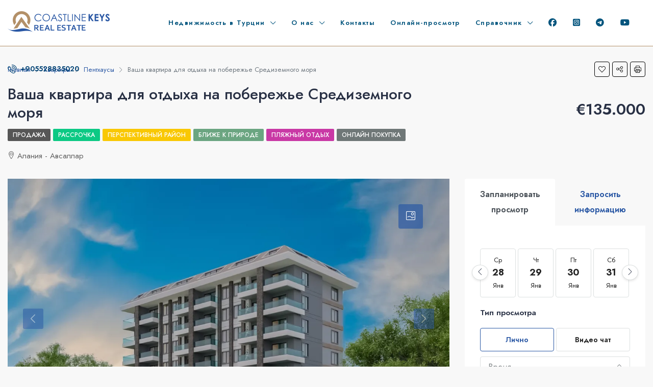

--- FILE ---
content_type: text/html; charset=UTF-8
request_url: https://coastlinekeys.com/property/vasha-kvartira-dlya-otdyha-na-poberezhe-sredizemnogo-morya/
body_size: 32671
content:
<!doctype html>
<html lang="ru-RU">
<head>
	<meta charset="UTF-8" />
	<meta name="viewport" content="width=device-width, initial-scale=1.0" />
	<link rel="profile" href="https://gmpg.org/xfn/11" />
    <meta name="format-detection" content="telephone=no">
	<meta name='robots' content='index, follow, max-image-preview:large, max-snippet:-1, max-video-preview:-1' />

	<!-- This site is optimized with the Yoast SEO plugin v21.4 - https://yoast.com/wordpress/plugins/seo/ -->
	<title>Ваша квартира для отдыха на побережье Средиземного моря - Недвижимость в Алании - Квартиры в Алании Турция</title>
	<link rel="canonical" href="https://www.coastlinekeys.com/property/vasha-kvartira-dlya-otdyha-na-poberezhe-sredizemnogo-morya/" />
	<meta property="og:locale" content="ru_RU" />
	<meta property="og:type" content="article" />
	<meta property="og:title" content="Ваша квартира для отдыха на побережье Средиземного моря - Недвижимость в Алании - Квартиры в Алании Турция" />
	<meta property="og:description" content="Отпуск всегда связан с предвкушением приятных моментов и отдыха, но и переживаниями, связанными с организацией путешествия. Как часто иностранцы сталкиваются с тем, что отель не удачный, локация не оправдывает ожиданий, поэтому отличный вариант иметь свою квартиру на побережье Средиземного моря, куда можно в любой момент приехать и отдохнуть. Район Авсаллар, как нельзя лучше, подходит для спокойного [&hellip;]" />
	<meta property="og:url" content="https://www.coastlinekeys.com/property/vasha-kvartira-dlya-otdyha-na-poberezhe-sredizemnogo-morya/" />
	<meta property="og:site_name" content="Недвижимость в Алании - Квартиры в Алании Турция" />
	<meta property="article:publisher" content="https://www.facebook.com/coastlinekeys/" />
	<meta property="article:modified_time" content="2023-10-25T08:26:16+00:00" />
	<meta property="og:image" content="https://i0.wp.com/www.coastlinekeys.com/wp-content/uploads/2023/02/1-8.jpg?fit=1400%2C787&ssl=1" />
	<meta property="og:image:width" content="1400" />
	<meta property="og:image:height" content="787" />
	<meta property="og:image:type" content="image/jpeg" />
	<meta name="twitter:card" content="summary_large_image" />
	<meta name="twitter:label1" content="Примерное время для чтения" />
	<meta name="twitter:data1" content="2 минуты" />
	<script type="application/ld+json" class="yoast-schema-graph">{"@context":"https://schema.org","@graph":[{"@type":"WebPage","@id":"https://www.coastlinekeys.com/property/vasha-kvartira-dlya-otdyha-na-poberezhe-sredizemnogo-morya/","url":"https://www.coastlinekeys.com/property/vasha-kvartira-dlya-otdyha-na-poberezhe-sredizemnogo-morya/","name":"Ваша квартира для отдыха на побережье Средиземного моря - Недвижимость в Алании - Квартиры в Алании Турция","isPartOf":{"@id":"https://www.coastlinekeys.ru/#website"},"primaryImageOfPage":{"@id":"https://www.coastlinekeys.com/property/vasha-kvartira-dlya-otdyha-na-poberezhe-sredizemnogo-morya/#primaryimage"},"image":{"@id":"https://www.coastlinekeys.com/property/vasha-kvartira-dlya-otdyha-na-poberezhe-sredizemnogo-morya/#primaryimage"},"thumbnailUrl":"https://i0.wp.com/coastlinekeys.com/wp-content/uploads/2023/02/1-8.jpg?fit=1400%2C787&ssl=1","datePublished":"2023-02-27T10:46:53+00:00","dateModified":"2023-10-25T08:26:16+00:00","breadcrumb":{"@id":"https://www.coastlinekeys.com/property/vasha-kvartira-dlya-otdyha-na-poberezhe-sredizemnogo-morya/#breadcrumb"},"inLanguage":"ru-RU","potentialAction":[{"@type":"ReadAction","target":["https://www.coastlinekeys.com/property/vasha-kvartira-dlya-otdyha-na-poberezhe-sredizemnogo-morya/"]}]},{"@type":"ImageObject","inLanguage":"ru-RU","@id":"https://www.coastlinekeys.com/property/vasha-kvartira-dlya-otdyha-na-poberezhe-sredizemnogo-morya/#primaryimage","url":"https://i0.wp.com/coastlinekeys.com/wp-content/uploads/2023/02/1-8.jpg?fit=1400%2C787&ssl=1","contentUrl":"https://i0.wp.com/coastlinekeys.com/wp-content/uploads/2023/02/1-8.jpg?fit=1400%2C787&ssl=1","width":1400,"height":787},{"@type":"BreadcrumbList","@id":"https://www.coastlinekeys.com/property/vasha-kvartira-dlya-otdyha-na-poberezhe-sredizemnogo-morya/#breadcrumb","itemListElement":[{"@type":"ListItem","position":1,"name":"Home","item":"https://www.coastlinekeys.ru/"},{"@type":"ListItem","position":2,"name":"Properties","item":"https://www.coastlinekeys.ru/property/"},{"@type":"ListItem","position":3,"name":"Ваша квартира для отдыха на побережье Средиземного моря"}]},{"@type":"WebSite","@id":"https://www.coastlinekeys.ru/#website","url":"https://www.coastlinekeys.ru/","name":"Недвижимость в Алании - Квартиры в Алании Турция","description":"","publisher":{"@id":"https://www.coastlinekeys.ru/#organization"},"potentialAction":[{"@type":"SearchAction","target":{"@type":"EntryPoint","urlTemplate":"https://www.coastlinekeys.ru/?s={search_term_string}"},"query-input":"required name=search_term_string"}],"inLanguage":"ru-RU"},{"@type":"Organization","@id":"https://www.coastlinekeys.ru/#organization","name":"Недвижимость в Алании - Квартиры в Алании Турция","url":"https://www.coastlinekeys.ru/","logo":{"@type":"ImageObject","inLanguage":"ru-RU","@id":"https://www.coastlinekeys.ru/#/schema/logo/image/","url":"https://i0.wp.com/www.coastlinekeys.ru/wp-content/uploads/2022/11/logo-kare-200.png?fit=200%2C119&ssl=1","contentUrl":"https://i0.wp.com/www.coastlinekeys.ru/wp-content/uploads/2022/11/logo-kare-200.png?fit=200%2C119&ssl=1","width":200,"height":119,"caption":"Недвижимость в Алании - Квартиры в Алании Турция"},"image":{"@id":"https://www.coastlinekeys.ru/#/schema/logo/image/"},"sameAs":["https://www.facebook.com/coastlinekeys/","https://t.me/coastlinekeys","https://www.youtube.com/@coastlinekeys","https://www.instagram.com/coastlinekeys/"]}]}</script>
	<!-- / Yoast SEO plugin. -->


<link rel='dns-prefetch' href='//www.google.com' />
<link rel='dns-prefetch' href='//unpkg.com' />
<link rel='dns-prefetch' href='//stats.wp.com' />
<link rel='dns-prefetch' href='//use.fontawesome.com' />
<link rel='dns-prefetch' href='//fonts.googleapis.com' />
<link rel='dns-prefetch' href='//i0.wp.com' />
<link rel='dns-prefetch' href='//c0.wp.com' />
<link rel='preconnect' href='https://fonts.gstatic.com' crossorigin />
<link rel="alternate" type="application/rss+xml" title="Недвижимость в Алании - Квартиры в Алании Турция &raquo; Лента" href="https://coastlinekeys.com/feed/" />
<link rel="alternate" type="application/rss+xml" title="Недвижимость в Алании - Квартиры в Алании Турция &raquo; Лента комментариев" href="https://coastlinekeys.com/comments/feed/" />
<link rel="alternate" title="oEmbed (JSON)" type="application/json+oembed" href="https://coastlinekeys.com/wp-json/oembed/1.0/embed?url=https%3A%2F%2Fcoastlinekeys.com%2Fproperty%2Fvasha-kvartira-dlya-otdyha-na-poberezhe-sredizemnogo-morya%2F" />
<link rel="alternate" title="oEmbed (XML)" type="text/xml+oembed" href="https://coastlinekeys.com/wp-json/oembed/1.0/embed?url=https%3A%2F%2Fcoastlinekeys.com%2Fproperty%2Fvasha-kvartira-dlya-otdyha-na-poberezhe-sredizemnogo-morya%2F&#038;format=xml" />
<style id='wp-img-auto-sizes-contain-inline-css' type='text/css'>
img:is([sizes=auto i],[sizes^="auto," i]){contain-intrinsic-size:3000px 1500px}
/*# sourceURL=wp-img-auto-sizes-contain-inline-css */
</style>
<style id='wp-emoji-styles-inline-css' type='text/css'>

	img.wp-smiley, img.emoji {
		display: inline !important;
		border: none !important;
		box-shadow: none !important;
		height: 1em !important;
		width: 1em !important;
		margin: 0 0.07em !important;
		vertical-align: -0.1em !important;
		background: none !important;
		padding: 0 !important;
	}
/*# sourceURL=wp-emoji-styles-inline-css */
</style>
<link rel='stylesheet' id='wp-block-library-css' href='https://c0.wp.com/c/6.9/wp-includes/css/dist/block-library/style.min.css' type='text/css' media='all' />
<style id='wp-block-library-inline-css' type='text/css'>
.has-text-align-justify{text-align:justify;}

/*# sourceURL=wp-block-library-inline-css */
</style><style id='global-styles-inline-css' type='text/css'>
:root{--wp--preset--aspect-ratio--square: 1;--wp--preset--aspect-ratio--4-3: 4/3;--wp--preset--aspect-ratio--3-4: 3/4;--wp--preset--aspect-ratio--3-2: 3/2;--wp--preset--aspect-ratio--2-3: 2/3;--wp--preset--aspect-ratio--16-9: 16/9;--wp--preset--aspect-ratio--9-16: 9/16;--wp--preset--color--black: #000000;--wp--preset--color--cyan-bluish-gray: #abb8c3;--wp--preset--color--white: #ffffff;--wp--preset--color--pale-pink: #f78da7;--wp--preset--color--vivid-red: #cf2e2e;--wp--preset--color--luminous-vivid-orange: #ff6900;--wp--preset--color--luminous-vivid-amber: #fcb900;--wp--preset--color--light-green-cyan: #7bdcb5;--wp--preset--color--vivid-green-cyan: #00d084;--wp--preset--color--pale-cyan-blue: #8ed1fc;--wp--preset--color--vivid-cyan-blue: #0693e3;--wp--preset--color--vivid-purple: #9b51e0;--wp--preset--gradient--vivid-cyan-blue-to-vivid-purple: linear-gradient(135deg,rgb(6,147,227) 0%,rgb(155,81,224) 100%);--wp--preset--gradient--light-green-cyan-to-vivid-green-cyan: linear-gradient(135deg,rgb(122,220,180) 0%,rgb(0,208,130) 100%);--wp--preset--gradient--luminous-vivid-amber-to-luminous-vivid-orange: linear-gradient(135deg,rgb(252,185,0) 0%,rgb(255,105,0) 100%);--wp--preset--gradient--luminous-vivid-orange-to-vivid-red: linear-gradient(135deg,rgb(255,105,0) 0%,rgb(207,46,46) 100%);--wp--preset--gradient--very-light-gray-to-cyan-bluish-gray: linear-gradient(135deg,rgb(238,238,238) 0%,rgb(169,184,195) 100%);--wp--preset--gradient--cool-to-warm-spectrum: linear-gradient(135deg,rgb(74,234,220) 0%,rgb(151,120,209) 20%,rgb(207,42,186) 40%,rgb(238,44,130) 60%,rgb(251,105,98) 80%,rgb(254,248,76) 100%);--wp--preset--gradient--blush-light-purple: linear-gradient(135deg,rgb(255,206,236) 0%,rgb(152,150,240) 100%);--wp--preset--gradient--blush-bordeaux: linear-gradient(135deg,rgb(254,205,165) 0%,rgb(254,45,45) 50%,rgb(107,0,62) 100%);--wp--preset--gradient--luminous-dusk: linear-gradient(135deg,rgb(255,203,112) 0%,rgb(199,81,192) 50%,rgb(65,88,208) 100%);--wp--preset--gradient--pale-ocean: linear-gradient(135deg,rgb(255,245,203) 0%,rgb(182,227,212) 50%,rgb(51,167,181) 100%);--wp--preset--gradient--electric-grass: linear-gradient(135deg,rgb(202,248,128) 0%,rgb(113,206,126) 100%);--wp--preset--gradient--midnight: linear-gradient(135deg,rgb(2,3,129) 0%,rgb(40,116,252) 100%);--wp--preset--font-size--small: 13px;--wp--preset--font-size--medium: 20px;--wp--preset--font-size--large: 36px;--wp--preset--font-size--x-large: 42px;--wp--preset--spacing--20: 0.44rem;--wp--preset--spacing--30: 0.67rem;--wp--preset--spacing--40: 1rem;--wp--preset--spacing--50: 1.5rem;--wp--preset--spacing--60: 2.25rem;--wp--preset--spacing--70: 3.38rem;--wp--preset--spacing--80: 5.06rem;--wp--preset--shadow--natural: 6px 6px 9px rgba(0, 0, 0, 0.2);--wp--preset--shadow--deep: 12px 12px 50px rgba(0, 0, 0, 0.4);--wp--preset--shadow--sharp: 6px 6px 0px rgba(0, 0, 0, 0.2);--wp--preset--shadow--outlined: 6px 6px 0px -3px rgb(255, 255, 255), 6px 6px rgb(0, 0, 0);--wp--preset--shadow--crisp: 6px 6px 0px rgb(0, 0, 0);}:where(.is-layout-flex){gap: 0.5em;}:where(.is-layout-grid){gap: 0.5em;}body .is-layout-flex{display: flex;}.is-layout-flex{flex-wrap: wrap;align-items: center;}.is-layout-flex > :is(*, div){margin: 0;}body .is-layout-grid{display: grid;}.is-layout-grid > :is(*, div){margin: 0;}:where(.wp-block-columns.is-layout-flex){gap: 2em;}:where(.wp-block-columns.is-layout-grid){gap: 2em;}:where(.wp-block-post-template.is-layout-flex){gap: 1.25em;}:where(.wp-block-post-template.is-layout-grid){gap: 1.25em;}.has-black-color{color: var(--wp--preset--color--black) !important;}.has-cyan-bluish-gray-color{color: var(--wp--preset--color--cyan-bluish-gray) !important;}.has-white-color{color: var(--wp--preset--color--white) !important;}.has-pale-pink-color{color: var(--wp--preset--color--pale-pink) !important;}.has-vivid-red-color{color: var(--wp--preset--color--vivid-red) !important;}.has-luminous-vivid-orange-color{color: var(--wp--preset--color--luminous-vivid-orange) !important;}.has-luminous-vivid-amber-color{color: var(--wp--preset--color--luminous-vivid-amber) !important;}.has-light-green-cyan-color{color: var(--wp--preset--color--light-green-cyan) !important;}.has-vivid-green-cyan-color{color: var(--wp--preset--color--vivid-green-cyan) !important;}.has-pale-cyan-blue-color{color: var(--wp--preset--color--pale-cyan-blue) !important;}.has-vivid-cyan-blue-color{color: var(--wp--preset--color--vivid-cyan-blue) !important;}.has-vivid-purple-color{color: var(--wp--preset--color--vivid-purple) !important;}.has-black-background-color{background-color: var(--wp--preset--color--black) !important;}.has-cyan-bluish-gray-background-color{background-color: var(--wp--preset--color--cyan-bluish-gray) !important;}.has-white-background-color{background-color: var(--wp--preset--color--white) !important;}.has-pale-pink-background-color{background-color: var(--wp--preset--color--pale-pink) !important;}.has-vivid-red-background-color{background-color: var(--wp--preset--color--vivid-red) !important;}.has-luminous-vivid-orange-background-color{background-color: var(--wp--preset--color--luminous-vivid-orange) !important;}.has-luminous-vivid-amber-background-color{background-color: var(--wp--preset--color--luminous-vivid-amber) !important;}.has-light-green-cyan-background-color{background-color: var(--wp--preset--color--light-green-cyan) !important;}.has-vivid-green-cyan-background-color{background-color: var(--wp--preset--color--vivid-green-cyan) !important;}.has-pale-cyan-blue-background-color{background-color: var(--wp--preset--color--pale-cyan-blue) !important;}.has-vivid-cyan-blue-background-color{background-color: var(--wp--preset--color--vivid-cyan-blue) !important;}.has-vivid-purple-background-color{background-color: var(--wp--preset--color--vivid-purple) !important;}.has-black-border-color{border-color: var(--wp--preset--color--black) !important;}.has-cyan-bluish-gray-border-color{border-color: var(--wp--preset--color--cyan-bluish-gray) !important;}.has-white-border-color{border-color: var(--wp--preset--color--white) !important;}.has-pale-pink-border-color{border-color: var(--wp--preset--color--pale-pink) !important;}.has-vivid-red-border-color{border-color: var(--wp--preset--color--vivid-red) !important;}.has-luminous-vivid-orange-border-color{border-color: var(--wp--preset--color--luminous-vivid-orange) !important;}.has-luminous-vivid-amber-border-color{border-color: var(--wp--preset--color--luminous-vivid-amber) !important;}.has-light-green-cyan-border-color{border-color: var(--wp--preset--color--light-green-cyan) !important;}.has-vivid-green-cyan-border-color{border-color: var(--wp--preset--color--vivid-green-cyan) !important;}.has-pale-cyan-blue-border-color{border-color: var(--wp--preset--color--pale-cyan-blue) !important;}.has-vivid-cyan-blue-border-color{border-color: var(--wp--preset--color--vivid-cyan-blue) !important;}.has-vivid-purple-border-color{border-color: var(--wp--preset--color--vivid-purple) !important;}.has-vivid-cyan-blue-to-vivid-purple-gradient-background{background: var(--wp--preset--gradient--vivid-cyan-blue-to-vivid-purple) !important;}.has-light-green-cyan-to-vivid-green-cyan-gradient-background{background: var(--wp--preset--gradient--light-green-cyan-to-vivid-green-cyan) !important;}.has-luminous-vivid-amber-to-luminous-vivid-orange-gradient-background{background: var(--wp--preset--gradient--luminous-vivid-amber-to-luminous-vivid-orange) !important;}.has-luminous-vivid-orange-to-vivid-red-gradient-background{background: var(--wp--preset--gradient--luminous-vivid-orange-to-vivid-red) !important;}.has-very-light-gray-to-cyan-bluish-gray-gradient-background{background: var(--wp--preset--gradient--very-light-gray-to-cyan-bluish-gray) !important;}.has-cool-to-warm-spectrum-gradient-background{background: var(--wp--preset--gradient--cool-to-warm-spectrum) !important;}.has-blush-light-purple-gradient-background{background: var(--wp--preset--gradient--blush-light-purple) !important;}.has-blush-bordeaux-gradient-background{background: var(--wp--preset--gradient--blush-bordeaux) !important;}.has-luminous-dusk-gradient-background{background: var(--wp--preset--gradient--luminous-dusk) !important;}.has-pale-ocean-gradient-background{background: var(--wp--preset--gradient--pale-ocean) !important;}.has-electric-grass-gradient-background{background: var(--wp--preset--gradient--electric-grass) !important;}.has-midnight-gradient-background{background: var(--wp--preset--gradient--midnight) !important;}.has-small-font-size{font-size: var(--wp--preset--font-size--small) !important;}.has-medium-font-size{font-size: var(--wp--preset--font-size--medium) !important;}.has-large-font-size{font-size: var(--wp--preset--font-size--large) !important;}.has-x-large-font-size{font-size: var(--wp--preset--font-size--x-large) !important;}
/*# sourceURL=global-styles-inline-css */
</style>

<style id='classic-theme-styles-inline-css' type='text/css'>
/*! This file is auto-generated */
.wp-block-button__link{color:#fff;background-color:#32373c;border-radius:9999px;box-shadow:none;text-decoration:none;padding:calc(.667em + 2px) calc(1.333em + 2px);font-size:1.125em}.wp-block-file__button{background:#32373c;color:#fff;text-decoration:none}
/*# sourceURL=/wp-includes/css/classic-themes.min.css */
</style>
<link rel='stylesheet' id='redux-extendify-styles-css' href='https://coastlinekeys.com/wp-content/plugins/redux-framework/redux-core/assets/css/extendify-utilities.css?ver=4.4.9' type='text/css' media='all' />
<link rel='stylesheet' id='contact-form-7-css' href='https://coastlinekeys.com/wp-content/plugins/contact-form-7/includes/css/styles.css?ver=5.8.2' type='text/css' media='all' />
<link rel='stylesheet' id='bg-shce-genericons-css' href='https://coastlinekeys.com/wp-content/plugins/show-hidecollapse-expand/assets/css/genericons/genericons.css?ver=6.9' type='text/css' media='all' />
<link rel='stylesheet' id='bg-show-hide-css' href='https://coastlinekeys.com/wp-content/plugins/show-hidecollapse-expand/assets/css/bg-show-hide.css?ver=6.9' type='text/css' media='all' />
<link rel='stylesheet' id='plus-pre-loader-css-css' href='//coastlinekeys.com/wp-content/plugins/theplus_elementor_addon/assets/css/main/pre-loader/plus-pre-loader.min.css?ver=5.1.2' type='text/css' media='all' />
<link rel='stylesheet' id='bootstrap-css' href='https://coastlinekeys.com/wp-content/themes/houzez/css/bootstrap.min.css?ver=4.5.0' type='text/css' media='all' />
<link rel='stylesheet' id='bootstrap-select-css' href='https://coastlinekeys.com/wp-content/themes/houzez/css/bootstrap-select.min.css?ver=1.13.18' type='text/css' media='all' />
<link rel='stylesheet' id='font-awesome-5-all-css' href='https://coastlinekeys.com/wp-content/themes/houzez/css/font-awesome/css/all.min.css?ver=5.14.0' type='text/css' media='all' />
<link rel='stylesheet' id='houzez-icons-css' href='https://coastlinekeys.com/wp-content/themes/houzez/css/icons.css?ver=2.7.1' type='text/css' media='all' />
<link rel='stylesheet' id='lightslider-css' href='https://coastlinekeys.com/wp-content/themes/houzez/css/lightslider.css?ver=1.1.3' type='text/css' media='all' />
<link rel='stylesheet' id='slick-min-css' href='https://coastlinekeys.com/wp-content/themes/houzez/css/slick-min.css?ver=2.7.1' type='text/css' media='all' />
<link rel='stylesheet' id='slick-theme-min-css' href='https://coastlinekeys.com/wp-content/themes/houzez/css/slick-theme-min.css?ver=2.7.1' type='text/css' media='all' />
<link rel='stylesheet' id='jquery-ui-css' href='https://coastlinekeys.com/wp-content/themes/houzez/css/jquery-ui.min.css?ver=1.12.1' type='text/css' media='all' />
<link rel='stylesheet' id='radio-checkbox-css' href='https://coastlinekeys.com/wp-content/themes/houzez/css/radio-checkbox-min.css?ver=2.7.1' type='text/css' media='all' />
<link rel='stylesheet' id='bootstrap-datepicker-css' href='https://coastlinekeys.com/wp-content/themes/houzez/css/bootstrap-datepicker.min.css?ver=1.8.0' type='text/css' media='all' />
<link rel='stylesheet' id='houzez-main-css' href='https://coastlinekeys.com/wp-content/themes/houzez/css/main.css?ver=2.7.1' type='text/css' media='all' />
<link rel='stylesheet' id='houzez-styling-options-css' href='https://coastlinekeys.com/wp-content/themes/houzez/css/styling-options.css?ver=2.7.1' type='text/css' media='all' />
<link rel='stylesheet' id='houzez-style-css' href='https://coastlinekeys.com/wp-content/themes/houzez/style.css?ver=2.7.1' type='text/css' media='all' />
<style id='houzez-style-inline-css' type='text/css'>

        @media (min-width: 1200px) {
          .container {
              max-width: 1480px;
          }
        }
                    .label-color-337 {
                        background-color: #59d600;
                    }
                    
                    .label-color-336 {
                        background-color: #dd0000;
                    }
                    
                    .label-color-300 {
                        background-color: #ef8f00;
                    }
                    
                    .label-color-297 {
                        background-color: #0cc984;
                    }
                    
                    .label-color-299 {
                        background-color: #025fea;
                    }
                    
                    .label-color-319 {
                        background-color: #f9c804;
                    }
                    
                    .label-color-318 {
                        background-color: #67878c;
                    }
                    
                    .label-color-298 {
                        background-color: #11a7dd;
                    }
                    
                    .label-color-312 {
                        background-color: #6ba581;
                    }
                    
                    .label-color-313 {
                        background-color: #c938a5;
                    }
                    
                    .label-color-314 {
                        background-color: #6f7777;
                    }
                    
        body {
            font-family: Jost;
            font-size: 16px;
            font-weight: 400;
            line-height: 30px;
            text-align: left;
            text-transform: ;
        }
        .main-nav,
        .dropdown-menu,
        .login-register,
        .btn.btn-create-listing,
        .logged-in-nav,
        .btn-phone-number {
          font-family: Jost;
          font-size: 13px;
          font-weight: 600;
          text-align: ;
          text-transform: ;
        }

        .btn,
        .form-control,
        .bootstrap-select .text,
        .sort-by-title,
        .woocommerce ul.products li.product .button {
          font-family: Jost;
          font-size: 16px; 
        }
        
        h1, h2, h3, h4, h5, h6, .item-title {
          font-family: Jost;
          font-weight: 500;
          text-transform: ;
        }

        .post-content-wrap h1, .post-content-wrap h2, .post-content-wrap h3, .post-content-wrap h4, .post-content-wrap h5, .post-content-wrap h6 {
          font-weight: 500;
          text-transform: ;
          text-align: ; 
        }

        .top-bar-wrap {
            font-family: Roboto;
            font-size: 15px;
            font-weight: 300;
            line-height: 25px;
            text-align: ;
            text-transform: ;   
        }
        .footer-wrap {
            font-family: Roboto;
            font-size: 14px;
            font-weight: 300;
            line-height: 25px;
            text-align: ;
            text-transform: ;
        }
        
        .header-v1 .header-inner-wrap,
        .header-v1 .navbar-logged-in-wrap {
            line-height: 60px;
            height: 60px; 
        }
        .header-v2 .header-top .navbar {
          height: 110px; 
        }

        .header-v2 .header-bottom .header-inner-wrap,
        .header-v2 .header-bottom .navbar-logged-in-wrap {
          line-height: 54px;
          height: 54px; 
        }

        .header-v3 .header-top .header-inner-wrap,
        .header-v3 .header-top .header-contact-wrap {
          height: 80px;
          line-height: 80px; 
        }
        .header-v3 .header-bottom .header-inner-wrap,
        .header-v3 .header-bottom .navbar-logged-in-wrap {
          line-height: 54px;
          height: 54px; 
        }
        .header-v4 .header-inner-wrap,
        .header-v4 .navbar-logged-in-wrap {
          line-height: 90px;
          height: 90px; 
        }
        .header-v5 .header-top .header-inner-wrap,
        .header-v5 .header-top .navbar-logged-in-wrap {
          line-height: 110px;
          height: 110px; 
        }
        .header-v5 .header-bottom .header-inner-wrap {
          line-height: 54px;
          height: 54px; 
        }
        .header-v6 .header-inner-wrap,
        .header-v6 .navbar-logged-in-wrap {
          height: 60px;
          line-height: 60px; 
        }
        @media (min-width: 1200px) {
            .header-v5 .header-top .container {
                max-width: 1170px;
            }
        }
    
      body,
      #main-wrap,
      .fw-property-documents-wrap h3 span, 
      .fw-property-details-wrap h3 span {
        background-color: #f8f8f8; 
      }

       body,
      .form-control,
      .bootstrap-select .text,
      .item-title a,
      .listing-tabs .nav-tabs .nav-link,
      .item-wrap-v2 .item-amenities li span,
      .item-wrap-v2 .item-amenities li:before,
      .item-parallax-wrap .item-price-wrap,
      .list-view .item-body .item-price-wrap,
      .property-slider-item .item-price-wrap,
      .page-title-wrap .item-price-wrap,
      .agent-information .agent-phone span a,
      .property-overview-wrap ul li strong,
      .mobile-property-title .item-price-wrap .item-price,
      .fw-property-features-left li a,
      .lightbox-content-wrap .item-price-wrap,
      .blog-post-item-v1 .blog-post-title h3 a,
      .blog-post-content-widget h4 a,
      .property-item-widget .right-property-item-widget-wrap .item-price-wrap,
      .login-register-form .modal-header .login-register-tabs .nav-link.active,
      .agent-list-wrap .agent-list-content h2 a,
      .agent-list-wrap .agent-list-contact li a,
      .agent-contacts-wrap li a,
      .menu-edit-property li a,
      .statistic-referrals-list li a,
      .chart-nav .nav-pills .nav-link,
      .dashboard-table-properties td .property-payment-status,
      .dashboard-mobile-edit-menu-wrap .bootstrap-select > .dropdown-toggle.bs-placeholder,
      .payment-method-block .radio-tab .control-text,
      .post-title-wrap h2 a,
      .lead-nav-tab.nav-pills .nav-link,
      .deals-nav-tab.nav-pills .nav-link,
      .btn-light-grey-outlined:hover,
      button:not(.bs-placeholder) .filter-option-inner-inner,
      .fw-property-floor-plans-wrap .floor-plans-tabs a,
      .products > .product > .item-body > a,
      .woocommerce ul.products li.product .price,
      .woocommerce div.product p.price, 
      .woocommerce div.product span.price,
      .woocommerce #reviews #comments ol.commentlist li .meta,
      .woocommerce-MyAccount-navigation ul li a,
      .activitiy-item-close-button a,
      .property-section-wrap li a {
       color: #283044; 
     }


    
      a,
      a:hover,
      a:active,
      a:focus,
      .primary-text,
      .btn-clear,
      .btn-apply,
      .btn-primary-outlined,
      .btn-primary-outlined:before,
      .item-title a:hover,
      .sort-by .bootstrap-select .bs-placeholder,
      .sort-by .bootstrap-select > .btn,
      .sort-by .bootstrap-select > .btn:active,
      .page-link,
      .page-link:hover,
      .accordion-title:before,
      .blog-post-content-widget h4 a:hover,
      .agent-list-wrap .agent-list-content h2 a:hover,
      .agent-list-wrap .agent-list-contact li a:hover,
      .agent-contacts-wrap li a:hover,
      .agent-nav-wrap .nav-pills .nav-link,
      .dashboard-side-menu-wrap .side-menu-dropdown a.active,
      .menu-edit-property li a.active,
      .menu-edit-property li a:hover,
      .dashboard-statistic-block h3 .fa,
      .statistic-referrals-list li a:hover,
      .chart-nav .nav-pills .nav-link.active,
      .board-message-icon-wrap.active,
      .post-title-wrap h2 a:hover,
      .listing-switch-view .switch-btn.active,
      .item-wrap-v6 .item-price-wrap,
      .listing-v6 .list-view .item-body .item-price-wrap,
      .woocommerce nav.woocommerce-pagination ul li a, 
      .woocommerce nav.woocommerce-pagination ul li span,
      .woocommerce-MyAccount-navigation ul li a:hover,
      .property-schedule-tour-form-wrap .control input:checked ~ .control__indicator,
      .property-schedule-tour-form-wrap .control:hover,
      .property-walkscore-wrap-v2 .score-details .houzez-icon,
      .login-register .btn-icon-login-register + .dropdown-menu a,
      .activitiy-item-close-button a:hover,
      .property-section-wrap li a:hover {
        color: #2957a4; 
      }
      
      .agent-list-position a {
        color: #2957a4!important; 
      }

      .control input:checked ~ .control__indicator,
      .top-banner-wrap .nav-pills .nav-link,
      .btn-primary-outlined:hover,
      .page-item.active .page-link,
      .slick-prev:hover,
      .slick-prev:focus,
      .slick-next:hover,
      .slick-next:focus,
      .mobile-property-tools .nav-pills .nav-link.active,
      .login-register-form .modal-header,
      .agent-nav-wrap .nav-pills .nav-link.active,
      .board-message-icon-wrap .notification-circle,
      .primary-label,
      .fc-event, .fc-event-dot,
      .compare-table .table-hover > tbody > tr:hover,
      .post-tag,
      .datepicker table tr td.active.active,
      .datepicker table tr td.active.disabled,
      .datepicker table tr td.active.disabled.active,
      .datepicker table tr td.active.disabled.disabled,
      .datepicker table tr td.active.disabled:active,
      .datepicker table tr td.active.disabled:hover,
      .datepicker table tr td.active.disabled:hover.active,
      .datepicker table tr td.active.disabled:hover.disabled,
      .datepicker table tr td.active.disabled:hover:active,
      .datepicker table tr td.active.disabled:hover:hover,
      .datepicker table tr td.active.disabled:hover[disabled],
      .datepicker table tr td.active.disabled[disabled],
      .datepicker table tr td.active:active,
      .datepicker table tr td.active:hover,
      .datepicker table tr td.active:hover.active,
      .datepicker table tr td.active:hover.disabled,
      .datepicker table tr td.active:hover:active,
      .datepicker table tr td.active:hover:hover,
      .datepicker table tr td.active:hover[disabled],
      .datepicker table tr td.active[disabled],
      .ui-slider-horizontal .ui-slider-range,
      .btn-bubble {
        background-color: #2957a4; 
      }

      .control input:checked ~ .control__indicator,
      .btn-primary-outlined,
      .page-item.active .page-link,
      .mobile-property-tools .nav-pills .nav-link.active,
      .agent-nav-wrap .nav-pills .nav-link,
      .agent-nav-wrap .nav-pills .nav-link.active,
      .chart-nav .nav-pills .nav-link.active,
      .dashaboard-snake-nav .step-block.active,
      .fc-event,
      .fc-event-dot,
      .property-schedule-tour-form-wrap .control input:checked ~ .control__indicator {
        border-color: #2957a4; 
      }

      .slick-arrow:hover {
        background-color: rgba(41,87,164,0.68); 
      }

      .slick-arrow {
        background-color: #2957a4; 
      }

      .property-banner .nav-pills .nav-link.active {
        background-color: rgba(41,87,164,0.68) !important; 
      }

      .property-navigation-wrap a.active {
        color: #2957a4;
        -webkit-box-shadow: inset 0 -3px #2957a4;
        box-shadow: inset 0 -3px #2957a4; 
      }

      .btn-primary,
      .fc-button-primary,
      .woocommerce nav.woocommerce-pagination ul li a:focus, 
      .woocommerce nav.woocommerce-pagination ul li a:hover, 
      .woocommerce nav.woocommerce-pagination ul li span.current {
        color: #fff;
        background-color: #2957a4;
        border-color: #2957a4; 
      }
      .btn-primary:focus, .btn-primary:focus:active,
      .fc-button-primary:focus,
      .fc-button-primary:focus:active {
        color: #fff;
        background-color: #2957a4;
        border-color: #2957a4; 
      }
      .btn-primary:hover,
      .fc-button-primary:hover {
        color: #fff;
        background-color: #2957a4;
        border-color: #2957a4; 
      }
      .btn-primary:active, 
      .btn-primary:not(:disabled):not(:disabled):active,
      .fc-button-primary:active,
      .fc-button-primary:not(:disabled):not(:disabled):active {
        color: #fff;
        background-color: #2957a4;
        border-color: #2957a4; 
      }

      .btn-secondary,
      .woocommerce span.onsale,
      .woocommerce ul.products li.product .button,
      .woocommerce #respond input#submit.alt, 
      .woocommerce a.button.alt, 
      .woocommerce button.button.alt, 
      .woocommerce input.button.alt,
      .woocommerce #review_form #respond .form-submit input,
      .woocommerce #respond input#submit, 
      .woocommerce a.button, 
      .woocommerce button.button, 
      .woocommerce input.button {
        color: #fff;
        background-color: #b39068;
        border-color: #b39068; 
      }
      .woocommerce ul.products li.product .button:focus,
      .woocommerce ul.products li.product .button:active,
      .woocommerce #respond input#submit.alt:focus, 
      .woocommerce a.button.alt:focus, 
      .woocommerce button.button.alt:focus, 
      .woocommerce input.button.alt:focus,
      .woocommerce #respond input#submit.alt:active, 
      .woocommerce a.button.alt:active, 
      .woocommerce button.button.alt:active, 
      .woocommerce input.button.alt:active,
      .woocommerce #review_form #respond .form-submit input:focus,
      .woocommerce #review_form #respond .form-submit input:active,
      .woocommerce #respond input#submit:active, 
      .woocommerce a.button:active, 
      .woocommerce button.button:active, 
      .woocommerce input.button:active,
      .woocommerce #respond input#submit:focus, 
      .woocommerce a.button:focus, 
      .woocommerce button.button:focus, 
      .woocommerce input.button:focus {
        color: #fff;
        background-color: #b39068;
        border-color: #b39068; 
      }
      .btn-secondary:hover,
      .woocommerce ul.products li.product .button:hover,
      .woocommerce #respond input#submit.alt:hover, 
      .woocommerce a.button.alt:hover, 
      .woocommerce button.button.alt:hover, 
      .woocommerce input.button.alt:hover,
      .woocommerce #review_form #respond .form-submit input:hover,
      .woocommerce #respond input#submit:hover, 
      .woocommerce a.button:hover, 
      .woocommerce button.button:hover, 
      .woocommerce input.button:hover {
        color: #fff;
        background-color: #b39068;
        border-color: #b39068; 
      }
      .btn-secondary:active, 
      .btn-secondary:not(:disabled):not(:disabled):active {
        color: #fff;
        background-color: #b39068;
        border-color: #b39068; 
      }

      .btn-primary-outlined {
        color: #2957a4;
        background-color: transparent;
        border-color: #2957a4; 
      }
      .btn-primary-outlined:focus, .btn-primary-outlined:focus:active {
        color: #2957a4;
        background-color: transparent;
        border-color: #2957a4; 
      }
      .btn-primary-outlined:hover {
        color: #fff;
        background-color: #2957a4;
        border-color: #2957a4; 
      }
      .btn-primary-outlined:active, .btn-primary-outlined:not(:disabled):not(:disabled):active {
        color: #2957a4;
        background-color: rgba(26, 26, 26, 0);
        border-color: #2957a4; 
      }

      .btn-secondary-outlined {
        color: #b39068;
        background-color: transparent;
        border-color: #b39068; 
      }
      .btn-secondary-outlined:focus, .btn-secondary-outlined:focus:active {
        color: #b39068;
        background-color: transparent;
        border-color: #b39068; 
      }
      .btn-secondary-outlined:hover {
        color: #fff;
        background-color: #b39068;
        border-color: #b39068; 
      }
      .btn-secondary-outlined:active, .btn-secondary-outlined:not(:disabled):not(:disabled):active {
        color: #b39068;
        background-color: rgba(26, 26, 26, 0);
        border-color: #b39068; 
      }

      .btn-call {
        color: #b39068;
        background-color: transparent;
        border-color: #b39068; 
      }
      .btn-call:focus, .btn-call:focus:active {
        color: #b39068;
        background-color: transparent;
        border-color: #b39068; 
      }
      .btn-call:hover {
        color: #b39068;
        background-color: rgba(26, 26, 26, 0);
        border-color: #b39068; 
      }
      .btn-call:active, .btn-call:not(:disabled):not(:disabled):active {
        color: #b39068;
        background-color: rgba(26, 26, 26, 0);
        border-color: #b39068; 
      }
      .icon-delete .btn-loader:after{
          border-color: #2957a4 transparent #2957a4 transparent
      }
    
      .header-v1 {
        background-color: #004274;
        border-bottom: 1px solid #004274; 
      }

      .header-v1 a.nav-link {
        color: #FFFFFF; 
      }

      .header-v1 a.nav-link:hover,
      .header-v1 a.nav-link:active {
        color: #00aeff;
        background-color: rgba(0, 174, 255, 0.1); 
      }
      .header-desktop .main-nav .nav-link {
          letter-spacing: 1.5px;
      }
    
      .header-v2 .header-top,
      .header-v5 .header-top,
      .header-v2 .header-contact-wrap {
        background-color: #ffffff; 
      }

      .header-v2 .header-bottom, 
      .header-v5 .header-bottom {
        background-color: #004274;
      }

      .header-v2 .header-contact-wrap .header-contact-right, .header-v2 .header-contact-wrap .header-contact-right a, .header-contact-right a:hover, header-contact-right a:active {
        color: #004274; 
      }

      .header-v2 .header-contact-left {
        color: #004274; 
      }

      .header-v2 .header-bottom,
      .header-v2 .navbar-nav > li,
      .header-v2 .navbar-nav > li:first-of-type,
      .header-v5 .header-bottom,
      .header-v5 .navbar-nav > li,
      .header-v5 .navbar-nav > li:first-of-type {
        border-color: rgba(0, 174, 255, 0.2);
      }

      .header-v2 a.nav-link,
      .header-v5 a.nav-link {
        color: #ffffff; 
      }

      .header-v2 a.nav-link:hover,
      .header-v2 a.nav-link:active,
      .header-v5 a.nav-link:hover,
      .header-v5 a.nav-link:active {
        color: #00aeff;
        background-color: rgba(0, 174, 255, 0.1); 
      }

      .header-v2 .header-contact-right a:hover, 
      .header-v2 .header-contact-right a:active,
      .header-v3 .header-contact-right a:hover, 
      .header-v3 .header-contact-right a:active {
        background-color: transparent;
      }

      .header-v2 .header-social-icons a,
      .header-v5 .header-social-icons a {
        color: #004274; 
      }
    
      .header-v3 .header-top {
        background-color: #004274; 
      }

      .header-v3 .header-bottom {
        background-color: #004274; 
      }

      .header-v3 .header-contact,
      .header-v3-mobile {
        background-color: #00aeff;
        color: #ffffff; 
      }

      .header-v3 .header-bottom,
      .header-v3 .login-register,
      .header-v3 .navbar-nav > li,
      .header-v3 .navbar-nav > li:first-of-type {
        border-color: rgba(0, 174, 239, 0.2); 
      }

      .header-v3 a.nav-link, 
      .header-v3 .header-contact-right a:hover, .header-v3 .header-contact-right a:active {
        color: #FFFFFF; 
      }

      .header-v3 a.nav-link:hover,
      .header-v3 a.nav-link:active {
        color: #00aeff;
        background-color: rgba(0, 174, 255, 0.1); 
      }

      .header-v3 .header-social-icons a {
        color: #004274; 
      }
    
      .header-v4 {
        background-color: #ffffff; 
      }

      .header-v4 a.nav-link {
        color: #02547d; 
      }

      .header-v4 a.nav-link:hover,
      .header-v4 a.nav-link:active {
        color: #b39068;
        background-color: rgba(2,84,125,0.1); 
      }
    
      .header-v6 .header-top {
        background-color: #004274; 
      }

      .header-v6 a.nav-link {
        color: #FFFFFF; 
      }

      .header-v6 a.nav-link:hover,
      .header-v6 a.nav-link:active {
        color: #00aeff;
        background-color: rgba(0, 174, 255, 0.1); 
      }

      .header-v6 .header-social-icons a {
        color: #FFFFFF; 
      }
    
      .header-mobile {
        background-color: #ffffff; 
      }
      .header-mobile .toggle-button-left,
      .header-mobile .toggle-button-right {
        color: #000000; 
      }

      .nav-mobile .logged-in-nav a,
      .nav-mobile .main-nav,
      .nav-mobile .navi-login-register {
        background-color: #2957a4; 
      }

      .nav-mobile .logged-in-nav a,
      .nav-mobile .main-nav .nav-item .nav-item a,
      .nav-mobile .main-nav .nav-item a,
      .navi-login-register .main-nav .nav-item a {
        color: #b39068;
        border-bottom: 1px solid #3f64a3;
        background-color: #2957a4;
      }

      .nav-mobile .btn-create-listing,
      .navi-login-register .btn-create-listing {
        color: #fff;
        border: 1px solid #2957a4;
        background-color: #2957a4; 
      }

      .nav-mobile .btn-create-listing:hover, .nav-mobile .btn-create-listing:active,
      .navi-login-register .btn-create-listing:hover,
      .navi-login-register .btn-create-listing:active {
        color: #fff;
        border: 1px solid #2957a4;
        background-color: rgba(0, 174, 255, 0.65); 
      }
    
      .header-transparent-wrap .header-v4 {
        background-color: transparent;
        border-bottom: 1px solid rgba(149,197,222,0.27); 
      }

      .header-transparent-wrap .header-v4 a {
        color: #02547d; 
      }

      .header-transparent-wrap .header-v4 a:hover,
      .header-transparent-wrap .header-v4 a:active {
        color: #02547d;
        background-color: rgba(255, 255, 255, 0.1); 
      }
    
      .main-nav .navbar-nav .nav-item .dropdown-menu,
      .login-register .login-register-nav li .dropdown-menu {
        background-color: rgba(41,87,164,0.95); 
      }

      .login-register .login-register-nav li .dropdown-menu:before {
          border-left-color: rgba(41,87,164,0.95);
          border-top-color: rgba(41,87,164,0.95);
      }

      .main-nav .navbar-nav .nav-item .nav-item a,
      .login-register .login-register-nav li .dropdown-menu .nav-item a {
        color: #ffffff;
        border-bottom: 1px solid #2957a4; 
      }

      .main-nav .navbar-nav .nav-item .nav-item a:hover,
      .main-nav .navbar-nav .nav-item .nav-item a:active,
      .login-register .login-register-nav li .dropdown-menu .nav-item a:hover {
        color: #b39068; 
      }
      .main-nav .navbar-nav .nav-item .nav-item a:hover,
      .main-nav .navbar-nav .nav-item .nav-item a:active,
      .login-register .login-register-nav li .dropdown-menu .nav-item a:hover {
          background-color: rgba(41,87,164,1);
      }
    
      .header-main-wrap .btn-create-listing {
        color: #ffffff;
        border: 1px solid #6fabca;
        background-color: #6fabca; 
      }

      .header-main-wrap .btn-create-listing:hover,
      .header-main-wrap .btn-create-listing:active {
        color: rgba(255, 255, 255, 0.99);
        border: 1px solid #6fabca;
        background-color: rgba(111,171,202,1); 
      }
    
      .header-transparent-wrap .header-v4 .btn-create-listing {
        color: #ffffff;
        border: 1px solid #6fabca;
        background-color: rgba(111,171,202,1); 
      }

      .header-transparent-wrap .header-v4 .btn-create-listing:hover,
      .header-transparent-wrap .header-v4 .btn-create-listing:active {
        color: rgba(255,255,255,1);
        border: 1px solid #6fabca;
        background-color: rgba(111,171,202,1); 
      }
    
      .header-transparent-wrap .logged-in-nav a,
      .logged-in-nav a {
        color: #000000;
        border-color: #dce0e0;
        background-color: #FFFFFF; 
      }

      .header-transparent-wrap .logged-in-nav a:hover,
      .header-transparent-wrap .logged-in-nav a:active,
      .logged-in-nav a:hover,
      .logged-in-nav a:active {
        color: #08415c;
        background-color: rgba(255,255,255,1);
        border-color: #dce0e0; 
      }
    
      .form-control::-webkit-input-placeholder,
      .search-banner-wrap ::-webkit-input-placeholder,
      .advanced-search ::-webkit-input-placeholder,
      .advanced-search-banner-wrap ::-webkit-input-placeholder,
      .overlay-search-advanced-module ::-webkit-input-placeholder {
        color: #828789; 
      }
      .bootstrap-select > .dropdown-toggle.bs-placeholder, 
      .bootstrap-select > .dropdown-toggle.bs-placeholder:active, 
      .bootstrap-select > .dropdown-toggle.bs-placeholder:focus, 
      .bootstrap-select > .dropdown-toggle.bs-placeholder:hover {
        color: #828789; 
      }
      .form-control::placeholder,
      .search-banner-wrap ::-webkit-input-placeholder,
      .advanced-search ::-webkit-input-placeholder,
      .advanced-search-banner-wrap ::-webkit-input-placeholder,
      .overlay-search-advanced-module ::-webkit-input-placeholder {
        color: #828789; 
      }

      .search-banner-wrap ::-moz-placeholder,
      .advanced-search ::-moz-placeholder,
      .advanced-search-banner-wrap ::-moz-placeholder,
      .overlay-search-advanced-module ::-moz-placeholder {
        color: #828789; 
      }

      .search-banner-wrap :-ms-input-placeholder,
      .advanced-search :-ms-input-placeholder,
      .advanced-search-banner-wrap ::-ms-input-placeholder,
      .overlay-search-advanced-module ::-ms-input-placeholder {
        color: #828789; 
      }

      .search-banner-wrap :-moz-placeholder,
      .advanced-search :-moz-placeholder,
      .advanced-search-banner-wrap :-moz-placeholder,
      .overlay-search-advanced-module :-moz-placeholder {
        color: #828789; 
      }

      .advanced-search .form-control,
      .advanced-search .bootstrap-select > .btn,
      .location-trigger,
      .vertical-search-wrap .form-control,
      .vertical-search-wrap .bootstrap-select > .btn,
      .step-search-wrap .form-control,
      .step-search-wrap .bootstrap-select > .btn,
      .advanced-search-banner-wrap .form-control,
      .advanced-search-banner-wrap .bootstrap-select > .btn,
      .search-banner-wrap .form-control,
      .search-banner-wrap .bootstrap-select > .btn,
      .overlay-search-advanced-module .form-control,
      .overlay-search-advanced-module .bootstrap-select > .btn,
      .advanced-search-v2 .advanced-search-btn,
      .advanced-search-v2 .advanced-search-btn:hover {
        border-color: #d3e2e8; 
      }

      .advanced-search-nav,
      .search-expandable,
      .overlay-search-advanced-module {
        background-color: #B2997B; 
      }
      .btn-search {
        color: #ffffff;
        background-color: #2957a4;
        border-color: #2957a4;
      }
      .btn-search:hover, .btn-search:active  {
        color: #ffffff;
        background-color: #b2997b;
        border-color: #b2997b;
      }
      .advanced-search-btn {
        color: #2957a4;
        background-color: #dfeef4;
        border-color: #2957a4; 
      }
      .advanced-search-btn:hover, .advanced-search-btn:active {
        color: #ffffff;
        background-color: #2957a4;
        border-color: #b2997b; 
      }
      .advanced-search-btn:focus {
        color: #2957a4;
        background-color: #dfeef4;
        border-color: #2957a4; 
      }
      .search-expandable-label {
        color: #ffffff;
        background-color: #2957a4;
      }
      .advanced-search-nav {
        padding-top: 10px;
        padding-bottom: 10px;
      }
      .features-list-wrap .control--checkbox,
      .features-list-wrap .control--radio,
      .range-text, 
      .features-list-wrap .control--checkbox, 
      .features-list-wrap .btn-features-list, 
      .overlay-search-advanced-module .search-title, 
      .overlay-search-advanced-module .overlay-search-module-close {
          color: #222222;
      }
      .advanced-search-half-map {
        background-color: #EDF4F4; 
      }
      .advanced-search-half-map .range-text, 
      .advanced-search-half-map .features-list-wrap .control--checkbox, 
      .advanced-search-half-map .features-list-wrap .btn-features-list {
          color: #000000;
      }
    
      .save-search-btn {
          border-color: #08415c ;
          background-color: #08415c ;
          color: #ffffff ;
      }
      .save-search-btn:hover,
      .save-search-btn:active {
          border-color: #1e5c7a;
          background-color: #1e5c7a ;
          color: #ffffff ;
      }
    .label-featured {
      background-color: #b39068;
      color: #ffffff; 
    }
    
    .dashboard-side-wrap {
      background-color: #08415c; 
    }

    .side-menu a {
      color: #ffffff; 
    }

    .side-menu a.active,
    .side-menu .side-menu-parent-selected > a,
    .side-menu-dropdown a,
    .side-menu a:hover {
      color: #ffffff; 
    }
    .dashboard-side-menu-wrap .side-menu-dropdown a.active {
      color: #01a0b5
    }
    
      .detail-wrap {
        background-color: rgba(111,171,202,0.27);
        border-color: #6fabca; 
      }
    .top-bar-wrap,
    .top-bar-wrap .dropdown-menu,
    .switcher-wrap .dropdown-menu {
      background-color: #08415c;
    }
    .top-bar-wrap a,
    .top-bar-contact,
    .top-bar-slogan,
    .top-bar-wrap .btn,
    .top-bar-wrap .dropdown-menu,
    .switcher-wrap .dropdown-menu,
    .top-bar-wrap .navbar-toggler {
      color: #ffffff;
    }
    .top-bar-wrap a:hover,
    .top-bar-wrap a:active,
    .top-bar-wrap .btn:hover,
    .top-bar-wrap .btn:active,
    .top-bar-wrap .dropdown-menu li:hover,
    .top-bar-wrap .dropdown-menu li:active,
    .switcher-wrap .dropdown-menu li:hover,
    .switcher-wrap .dropdown-menu li:active {
      color: rgba(215,228,229,1);
    }
    .class-energy-indicator:nth-child(1) {
        background-color: #33a357;
    }
    .class-energy-indicator:nth-child(2) {
        background-color: #79b752;
    }
    .class-energy-indicator:nth-child(3) {
        background-color: #c3d545;
    }
    .class-energy-indicator:nth-child(4) {
        background-color: #fff12c;
    }
    .class-energy-indicator:nth-child(5) {
        background-color: #edb731;
    }
    .class-energy-indicator:nth-child(6) {
        background-color: #d66f2c;
    }
    .class-energy-indicator:nth-child(7) {
        background-color: #cc232a;
    }
    .class-energy-indicator:nth-child(8) {
        background-color: #cc232a;
    }
    .class-energy-indicator:nth-child(9) {
        background-color: #cc232a;
    }
    .class-energy-indicator:nth-child(10) {
        background-color: #cc232a;
    }
    
    .footer-top-wrap {
      background-color: #e5f2f6; 
    }

    .footer-bottom-wrap {
      background-color: #e5f2f6; 
    }

    .footer-top-wrap,
    .footer-top-wrap a,
    .footer-bottom-wrap,
    .footer-bottom-wrap a,
    .footer-top-wrap .property-item-widget .right-property-item-widget-wrap .item-amenities,
    .footer-top-wrap .property-item-widget .right-property-item-widget-wrap .item-price-wrap,
    .footer-top-wrap .blog-post-content-widget h4 a,
    .footer-top-wrap .blog-post-content-widget,
    .footer-top-wrap .form-tools .control,
    .footer-top-wrap .slick-dots li.slick-active button:before,
    .footer-top-wrap .slick-dots li button::before,
    .footer-top-wrap .widget ul:not(.item-amenities):not(.item-price-wrap):not(.contact-list):not(.dropdown-menu):not(.nav-tabs) li span {
      color: #000000; 
    }
    
          .footer-top-wrap a:hover,
          .footer-bottom-wrap a:hover,
          .footer-top-wrap .blog-post-content-widget h4 a:hover {
            color: rgba(2,84,125,1); 
          }
        .houzez-osm-cluster {
            background-image: url(https://www.coastlinekeys.ru/wp-content/uploads/2022/05/pin.png);
            text-align: center;
            color: #fff;
            width: 48px;
            height: 48px;
            line-height: 48px;
        }
    .header-v4 .btn-phone-number a {
  font-size: 14px;
}

.item-price-wrap .item-price {
    font-size: 18px;
    margin-top: 30px;
}
.property-slider-item {

    background: #efefefc1;
}

.property-form-tabs .agent-link {display:none}	
#property-contact-agent-wrap .justify-content-between [target] {display:none}
.header-v4 {
    border-bottom: solid 1px;
    border-bottom-color: #b39068;
}
#main-wrap > section > div.property-top-wrap > div > div.container.hidden-on-mobile > div > div.col-md-8 > a > img {width:100%}				

.grid-view .labels-wrap {
    top: 7px;
    left: 10px;
}

.label {
    display:inline-block;
    padding:5px;
}				

.nav-mobile .main-nav .nav-item .nav-mobile-trigger {
    width: 100%;
    color: white;
    float: right;    
    right: 10px;
    text-align: right;
}

.header-mobile {
    height: 70px;
}


.globalClass_b7bb .wrap_e9e7 {
    bottom: 55px;
    
}				

.joinchat--left .joinchat__button {
    bottom: 70px;
}				


.__jivoMobileButton._orientationRight_c30e.wrap_b0e8 {
    right: 0;
    margin-bottom: 50px;
}				


._orientationRight_e761.wrap_b3a8 {
    right: 0;
    margin-bottom: 50px;
}
/*# sourceURL=houzez-style-inline-css */
</style>
<link rel='stylesheet' id='leaflet-css' href='https://unpkg.com/leaflet@1.7.1/dist/leaflet.css?ver=1.7.1' type='text/css' media='all' />
<link rel='stylesheet' id='font-awesome-official-css' href='https://use.fontawesome.com/releases/v6.5.1/css/all.css' type='text/css' media='all' integrity="sha384-t1nt8BQoYMLFN5p42tRAtuAAFQaCQODekUVeKKZrEnEyp4H2R0RHFz0KWpmj7i8g" crossorigin="anonymous" />
<link rel='stylesheet' id='lepopup-style-css' href='https://coastlinekeys.com/wp-content/plugins/halfdata-green-popups/css/style.css?ver=7.47' type='text/css' media='all' />
<link rel='stylesheet' id='airdatepicker-css' href='https://coastlinekeys.com/wp-content/plugins/halfdata-green-popups/css/airdatepicker.css?ver=7.47' type='text/css' media='all' />
<link rel='stylesheet' id='mts-testimonials-css' href='https://coastlinekeys.com/wp-content/plugins/mts-wp-testimonials/assets/css/testimonial.css?ver=6.9' type='text/css' media='all' />
<link rel='stylesheet' id='mtswpt-owl-carousel-css' href='https://coastlinekeys.com/wp-content/plugins/mts-wp-testimonials/assets/css/mtswpt.owl.carousel.css?ver=6.9' type='text/css' media='all' />
<link rel="preload" as="style" href="https://fonts.googleapis.com/css?family=Jost:100,200,300,400,500,600,700,800,900,100italic,200italic,300italic,400italic,500italic,600italic,700italic,800italic,900italic%7CRoboto:300&#038;subset=latin&#038;display=swap&#038;ver=1748638197" /><link rel="stylesheet" href="https://fonts.googleapis.com/css?family=Jost:100,200,300,400,500,600,700,800,900,100italic,200italic,300italic,400italic,500italic,600italic,700italic,800italic,900italic%7CRoboto:300&#038;subset=latin&#038;display=swap&#038;ver=1748638197" media="print" onload="this.media='all'"><noscript><link rel="stylesheet" href="https://fonts.googleapis.com/css?family=Jost:100,200,300,400,500,600,700,800,900,100italic,200italic,300italic,400italic,500italic,600italic,700italic,800italic,900italic%7CRoboto:300&#038;subset=latin&#038;display=swap&#038;ver=1748638197" /></noscript><link rel='stylesheet' id='font-awesome-official-v4shim-css' href='https://use.fontawesome.com/releases/v6.5.1/css/v4-shims.css' type='text/css' media='all' integrity="sha384-5Jfdy0XO8+vjCRofsSnGmxGSYjLfsjjTOABKxVr8BkfvlaAm14bIJc7Jcjfq/xQI" crossorigin="anonymous" />
<link rel='stylesheet' id='jetpack_css-css' href='https://c0.wp.com/p/jetpack/12.7.1/css/jetpack.css' type='text/css' media='all' />
<script type="text/javascript" src="https://c0.wp.com/c/6.9/wp-includes/js/jquery/jquery.min.js" id="jquery-core-js"></script>
<script type="text/javascript" src="https://c0.wp.com/c/6.9/wp-includes/js/jquery/jquery-migrate.min.js" id="jquery-migrate-js"></script>
<script type="text/javascript" src="//coastlinekeys.com/wp-content/plugins/theplus_elementor_addon/assets/js/main/pre-loader/plus-pre-loader-extra-transition.min.js?ver=5.1.2" id="plus-pre-loader-js2-js"></script>
<script type="text/javascript" src="//coastlinekeys.com/wp-content/plugins/theplus_elementor_addon/assets/js/main/pre-loader/plus-pre-loader.min.js?ver=5.1.2" id="plus-pre-loader-js-js"></script>
<link rel="https://api.w.org/" href="https://coastlinekeys.com/wp-json/" /><link rel="alternate" title="JSON" type="application/json" href="https://coastlinekeys.com/wp-json/wp/v2/properties/51390" /><link rel="EditURI" type="application/rsd+xml" title="RSD" href="https://coastlinekeys.com/xmlrpc.php?rsd" />
<meta name="generator" content="WordPress 6.9" />
<link rel='shortlink' href='https://coastlinekeys.com/?p=51390' />
<link rel="alternate" href="https://www.coastlinekeys.ru/property/vasha-kvartira-dlya-otdyha-na-poberezhe-sredizemnogo-morya/" hreflang="ru" /><link rel="alternate" href="https://www.coastlinekeys.ru/property/vasha-kvartira-dlya-otdyha-na-poberezhe-sredizemnogo-morya/" hreflang="x-default" /><link rel="alternate" href="https://www.coastlinekeys.com.ua/property/vasha-kvartira-dlya-otdyha-na-poberezhe-sredizemnogo-morya/" hreflang="uk" /><link rel="alternate" href="https://coastlinekeys.com.ua/property/vasha-kvartira-dlya-otdyha-na-poberezhe-sredizemnogo-morya/" hreflang="uk" /><link rel="alternate" href="https://www.coastlinekeys.com/property/vasha-kvartira-dlya-otdyha-na-poberezhe-sredizemnogo-morya/" hreflang="ru" /><link rel="alternate" href="https://coastlinekeys.com/property/vasha-kvartira-dlya-otdyha-na-poberezhe-sredizemnogo-morya/" hreflang="ru" /><meta name="generator" content="Redux 4.4.9" />	<style>img#wpstats{display:none}</style>
		<!-- Favicon --><link rel="shortcut icon" href="https://www.coastlinekeys.ru/wp-content/uploads/2022/11/favicon.png"><!-- Apple iPhone Icon --><link rel="apple-touch-icon-precomposed" href="https://www.coastlinekeys.ru/wp-content/uploads/2022/11/favicon.png"><!-- Apple iPhone Retina Icon --><link rel="apple-touch-icon-precomposed" sizes="114x114" href="https://www.coastlinekeys.ru/wp-content/uploads/2022/11/favicon.png"><!-- Apple iPhone Icon --><link rel="apple-touch-icon-precomposed" sizes="72x72" href="https://www.coastlinekeys.ru/wp-content/uploads/2022/11/favicon.png"><!-- Google tag (gtag.js) -->
<script async src="https://www.googletagmanager.com/gtag/js?id=G-WGVJY1MZ68"></script>
<script>
  window.dataLayer = window.dataLayer || [];
  function gtag(){dataLayer.push(arguments);}
  gtag('js', new Date());

  gtag('config', 'G-WGVJY1MZ68');
</script>


<!-- Google Tag Manager -->
<script>(function(w,d,s,l,i){w[l]=w[l]||[];w[l].push({'gtm.start':
new Date().getTime(),event:'gtm.js'});var f=d.getElementsByTagName(s)[0],
j=d.createElement(s),dl=l!='dataLayer'?'&l='+l:'';j.async=true;j.src=
'https://www.googletagmanager.com/gtm.js?id='+i+dl;f.parentNode.insertBefore(j,f);
})(window,document,'script','dataLayer','GTM-N323MQV4');</script>
<!-- End Google Tag Manager -->

<!-- Event snippet for Telefon conversion page
In your html page, add the snippet and call gtag_report_conversion when someone clicks on the chosen link or button. -->
<script>
function gtag_report_conversion(url) {
  var callback = function () {
    if (typeof(url) != 'undefined') {
      window.location = url;
    }
  };
  gtag('event', 'conversion', {
      'send_to': 'AW-972840437/dj6cCPm04vYYEPW78c8D',
      'event_callback': callback
  });
  return false;
}
</script>


<!-- Meta Pixel Code -->
<script>
!function(f,b,e,v,n,t,s)
{if(f.fbq)return;n=f.fbq=function(){n.callMethod?
n.callMethod.apply(n,arguments):n.queue.push(arguments)};
if(!f._fbq)f._fbq=n;n.push=n;n.loaded=!0;n.version='2.0';
n.queue=[];t=b.createElement(e);t.async=!0;
t.src=v;s=b.getElementsByTagName(e)[0];
s.parentNode.insertBefore(t,s)}(window, document,'script',
'https://connect.facebook.net/en_US/fbevents.js');
fbq('init', '1603936219956954');
fbq('track', 'PageView');
</script>
<noscript><img height="1" width="1" style="display:none"
src="https://www.facebook.com/tr?id=1603936219956954&ev=PageView&noscript=1"
/></noscript>
<!-- End Meta Pixel Code --><meta name="generator" content="Elementor 3.11.5; features: e_dom_optimization, e_optimized_assets_loading, e_optimized_css_loading, a11y_improvements, additional_custom_breakpoints; settings: css_print_method-external, google_font-enabled, font_display-swap">
<meta name="generator" content="Powered by Slider Revolution 6.6.11 - responsive, Mobile-Friendly Slider Plugin for WordPress with comfortable drag and drop interface." />

		<script>var lepopup_customjs_handlers={};var lepopup_cookie_value="ilovefamily";var lepopup_events_data={};var lepopup_content_id="51390";</script><script>function lepopup_add_event(_event,_data){if(typeof _lepopup_add_event == typeof undefined){jQuery(document).ready(function(){_lepopup_add_event(_event,_data);});}else{_lepopup_add_event(_event,_data);}}</script><script>function setREVStartSize(e){
			//window.requestAnimationFrame(function() {
				window.RSIW = window.RSIW===undefined ? window.innerWidth : window.RSIW;
				window.RSIH = window.RSIH===undefined ? window.innerHeight : window.RSIH;
				try {
					var pw = document.getElementById(e.c).parentNode.offsetWidth,
						newh;
					pw = pw===0 || isNaN(pw) || (e.l=="fullwidth" || e.layout=="fullwidth") ? window.RSIW : pw;
					e.tabw = e.tabw===undefined ? 0 : parseInt(e.tabw);
					e.thumbw = e.thumbw===undefined ? 0 : parseInt(e.thumbw);
					e.tabh = e.tabh===undefined ? 0 : parseInt(e.tabh);
					e.thumbh = e.thumbh===undefined ? 0 : parseInt(e.thumbh);
					e.tabhide = e.tabhide===undefined ? 0 : parseInt(e.tabhide);
					e.thumbhide = e.thumbhide===undefined ? 0 : parseInt(e.thumbhide);
					e.mh = e.mh===undefined || e.mh=="" || e.mh==="auto" ? 0 : parseInt(e.mh,0);
					if(e.layout==="fullscreen" || e.l==="fullscreen")
						newh = Math.max(e.mh,window.RSIH);
					else{
						e.gw = Array.isArray(e.gw) ? e.gw : [e.gw];
						for (var i in e.rl) if (e.gw[i]===undefined || e.gw[i]===0) e.gw[i] = e.gw[i-1];
						e.gh = e.el===undefined || e.el==="" || (Array.isArray(e.el) && e.el.length==0)? e.gh : e.el;
						e.gh = Array.isArray(e.gh) ? e.gh : [e.gh];
						for (var i in e.rl) if (e.gh[i]===undefined || e.gh[i]===0) e.gh[i] = e.gh[i-1];
											
						var nl = new Array(e.rl.length),
							ix = 0,
							sl;
						e.tabw = e.tabhide>=pw ? 0 : e.tabw;
						e.thumbw = e.thumbhide>=pw ? 0 : e.thumbw;
						e.tabh = e.tabhide>=pw ? 0 : e.tabh;
						e.thumbh = e.thumbhide>=pw ? 0 : e.thumbh;
						for (var i in e.rl) nl[i] = e.rl[i]<window.RSIW ? 0 : e.rl[i];
						sl = nl[0];
						for (var i in nl) if (sl>nl[i] && nl[i]>0) { sl = nl[i]; ix=i;}
						var m = pw>(e.gw[ix]+e.tabw+e.thumbw) ? 1 : (pw-(e.tabw+e.thumbw)) / (e.gw[ix]);
						newh =  (e.gh[ix] * m) + (e.tabh + e.thumbh);
					}
					var el = document.getElementById(e.c);
					if (el!==null && el) el.style.height = newh+"px";
					el = document.getElementById(e.c+"_wrapper");
					if (el!==null && el) {
						el.style.height = newh+"px";
						el.style.display = "block";
					}
				} catch(e){
					console.log("Failure at Presize of Slider:" + e)
				}
			//});
		  };</script>
<style type="text/css">#wpadminbar, #wpadminbar .menupop .ab-sub-wrapper, .ab-sub-secondary, #wpadminbar .quicklinks .menupop ul.ab-sub-secondary,#wpadminbar .quicklinks .menupop ul.ab-sub-secondary .ab-submenu {background:#1c1e26}#wpadminbar a.ab-item, #wpadminbar>#wp-toolbar span.ab-label, #wpadminbar>#wp-toolbar span.noticon, #wpadminbar .ab-icon:before,#wpadminbar .ab-item:before {color:#bfc3c9}#wpadminbar .quicklinks .menupop ul li a, #wpadminbar .quicklinks .menupop ul li a strong, #wpadminbar .quicklinks .menupop.hover ul li a,#wpadminbar.nojs .quicklinks .menupop:hover ul li a {color:#bfc3c9; font-size:13px !important }#wpadminbar:not(.mobile)>#wp-toolbar a:focus span.ab-label,#wpadminbar:not(.mobile)>#wp-toolbar li:hover span.ab-label,#wpadminbar>#wp-toolbar li.hover span.ab-label, #wpadminbar.mobile .quicklinks .hover .ab-icon:before,#wpadminbar.mobile .quicklinks .hover .ab-item:before, #wpadminbar .quicklinks .menupop .ab-sub-secondary>li .ab-item:focus a,#wpadminbar .quicklinks .menupop .ab-sub-secondary>li>a:hover {color:#efefef}#wpadminbar .quicklinks .ab-sub-wrapper .menupop.hover>a,#wpadminbar .quicklinks .menupop ul li a:focus,#wpadminbar .quicklinks .menupop ul li a:focus strong,#wpadminbar .quicklinks .menupop ul li a:hover,#wpadminbar .quicklinks .menupop ul li a:hover strong,#wpadminbar .quicklinks .menupop.hover ul li a:focus,#wpadminbar .quicklinks .menupop.hover ul li a:hover,#wpadminbar li #adminbarsearch.adminbar-focused:before,#wpadminbar li .ab-item:focus:before,#wpadminbar li a:focus .ab-icon:before,#wpadminbar li.hover .ab-icon:before,#wpadminbar li.hover .ab-item:before,#wpadminbar li:hover #adminbarsearch:before,#wpadminbar li:hover .ab-icon:before,#wpadminbar li:hover .ab-item:before,#wpadminbar.nojs .quicklinks .menupop:hover ul li a:focus,#wpadminbar.nojs .quicklinks .menupop:hover ul li a:hover, #wpadminbar .quicklinks .ab-sub-wrapper .menupop.hover>a .blavatar,#wpadminbar .quicklinks li a:focus .blavatar,#wpadminbar .quicklinks li a:hover .blavatar{color:#efefef}#wpadminbar .menupop .ab-sub-wrapper, #wpadminbar .shortlink-input {background:#f4f4f4}#wpadminbar .ab-submenu .ab-item, #wpadminbar .quicklinks .menupop ul.ab-submenu li a,#wpadminbar .quicklinks .menupop ul.ab-submenu li a.ab-item {color:#666666}#wpadminbar .ab-submenu .ab-item:hover, #wpadminbar .quicklinks .menupop ul.ab-submenu li a:hover,#wpadminbar .quicklinks .menupop ul.ab-submenu li a.ab-item:hover {color:#333333}.quicklinks li.wpshapere_site_title a{ outline:none; border:none;}.quicklinks li.wpshapere_site_title {width:180px !important;margin-top:-px !important;margin-top:px !important;}.quicklinks li.wpshapere_site_title a{outline:none; border:none;}.quicklinks li.wpshapere_site_title a, .quicklinks li.wpshapere_site_title a:hover, .quicklinks li.wpshapere_site_title a:focus {background-size:contain!important;}#adminmenuwrap{-webkit-box-shadow:0px 4px 16px 0px rgba(0,0,0,0.3);-moz-box-shadow:0px 4px 16px 0px rgba(0,0,0,0.3);box-shadow:0px 4px 16px 0px rgba(0,0,0,0.3);}ul#adminmenu a.wp-has-current-submenu:after, ul#adminmenu>li.current>a.current:after{border-right-color:transparent;}#wpadminbar * .ab-sub-wrapper {transition:all 280ms cubic-bezier(.4,0,.2,1) !important;}#wp-toolbar > ul > li > .ab-sub-wrapper {-webkit-transform:scale(.25,0);transform:scale(.25,0);-webkit-transition:all 280ms cubic-bezier(.4,0,.2,1);transition:all 280ms cubic-bezier(.4,0,.2,1);-webkit-transform-origin:50% 0 !important;transform-origin:50% 0 !important;display:block !important;opacity:0 !important;}#wp-toolbar > ul > li.hover > .ab-sub-wrapper {-webkit-transform:scale(1,1);transform:scale(1,1);opacity:1 !important;}#wp-toolbar > ul > li > .ab-sub-wrapper:before {position:absolute;top:-8px;left:20%;content:"";display:block;border:6px solid transparent;border-bottom-color:transparent;border-bottom-color:#f4f4f4;transition:all 0.2s ease-in-out;-moz-transition:all 0.2s ease-in-out;-webkit-transition:all 0.2s ease-in-out;}#wp-toolbar > ul > li.hover > .ab-sub-wrapper:before {top:-12px;}#wp-toolbar > ul > li#wp-admin-bar-my-account > .ab-sub-wrapper:before{left:60%}#wpadminbar .ab-top-menu>li.hover>.ab-item,#wpadminbar.nojq .quicklinks .ab-top-menu>li>.ab-item:focus,#wpadminbar:not(.mobile) .ab-top-menu>li:hover>.ab-item,#wpadminbar:not(.mobile) .ab-top-menu>li>.ab-item:focus{background:#1c1e26; color:#bfc3c9}</style><link rel='stylesheet' id='rs-plugin-settings-css' href='https://coastlinekeys.com/wp-content/plugins/revslider/public/assets/css/rs6.css?ver=6.6.11' type='text/css' media='all' />
<style id='rs-plugin-settings-inline-css' type='text/css'>
#rs-demo-id {}
/*# sourceURL=rs-plugin-settings-inline-css */
</style>
</head>

<body data-rsssl=1 class="wp-singular property-template-default single single-property postid-51390 wp-theme-houzez multiple-domain-coastlinekeys-com transparent- houzez-header- elementor-default elementor-kit-6">

<div class="nav-mobile">
    <div class="main-nav navbar slideout-menu slideout-menu-left" id="nav-mobile">
        <ul id="mobile-main-nav" class="navbar-nav mobile-navbar-nav"><li  class="nav-item menu-item menu-item-type-post_type menu-item-object-page menu-item-has-children dropdown"><a  class="nav-link " href="#?">Недвижимость в Турции</a> <span class="nav-mobile-trigger dropdown-toggle" data-toggle="dropdown">
                <i class="houzez-icon arrow-down-1"></i>
            </span>
<ul class="dropdown-menu">
<li  class="nav-item menu-item menu-item-type-taxonomy menu-item-object-property_status menu-item-has-children dropdown"><a  class="dropdown-item " href="#?">Продажа</a> <span class="nav-mobile-trigger dropdown-toggle" data-toggle="dropdown">
                <i class="houzez-icon arrow-down-1"></i>
            </span>
	<ul class="dropdown-menu">
<li  class="nav-item menu-item menu-item-type-post_type menu-item-object-page "><a  class="dropdown-item " href="https://coastlinekeys.com/nedvizhimost-v-turcii/kvartiry/">Квартиры</a> </li>
<li  class="nav-item menu-item menu-item-type-post_type menu-item-object-page "><a  class="dropdown-item " href="https://coastlinekeys.com/nedvizhimost-v-turcii/penthausy/">Пентхаусы</a> </li>
<li  class="nav-item menu-item menu-item-type-post_type menu-item-object-page "><a  class="dropdown-item " href="https://coastlinekeys.com/nedvizhimost-v-turcii/villy/">Виллы</a> </li>
<li  class="nav-item menu-item menu-item-type-post_type menu-item-object-page "><a  class="dropdown-item " href="https://coastlinekeys.com/nedvizhimost-v-turcii/kommerciya/">Коммерция</a> </li>
<li  class="nav-item menu-item menu-item-type-post_type menu-item-object-page "><a  class="dropdown-item " href="https://coastlinekeys.com/nedvizhimost-v-turcii/zemelnye-uchastki/">Земельные участки</a> </li>
<li  class="nav-item menu-item menu-item-type-post_type menu-item-object-page "><a  class="dropdown-item " href="https://coastlinekeys.com/nedvizhimost-v-turcii/prodazha/">Все</a> </li>
	</ul>
</li>
<li  class="nav-item menu-item menu-item-type-post_type menu-item-object-page "><a  class="dropdown-item " href="https://coastlinekeys.com/nedvizhimost-v-turcii/arenda/">Аренда</a> </li>
</ul>
</li>
<li  class="nav-item menu-item menu-item-type-post_type menu-item-object-page menu-item-has-children dropdown"><a  class="nav-link " href="#?">О нас</a> <span class="nav-mobile-trigger dropdown-toggle" data-toggle="dropdown">
                <i class="houzez-icon arrow-down-1"></i>
            </span>
<ul class="dropdown-menu">
<li  class="nav-item menu-item menu-item-type-post_type menu-item-object-page "><a  class="dropdown-item " href="https://coastlinekeys.com/o-nas/">О компании</a> </li>
<li  class="nav-item menu-item menu-item-type-post_type menu-item-object-page "><a  class="dropdown-item " href="https://coastlinekeys.com/nashi-uslugi/">Наши услуги</a> </li>
<li  class="nav-item menu-item menu-item-type-post_type menu-item-object-page "><a  class="dropdown-item " href="https://coastlinekeys.com/pochemu-my/">Почему мы ?</a> </li>
<li  class="nav-item menu-item menu-item-type-post_type menu-item-object-page "><a  class="dropdown-item " href="https://coastlinekeys.com/sotrudnichestvo/">Сотрудничество</a> </li>
<li  class="nav-item menu-item menu-item-type-post_type menu-item-object-page "><a  class="dropdown-item " href="https://coastlinekeys.com/otzyvy/">ОТЗЫВЫ</a> </li>
</ul>
</li>
<li  class="nav-item menu-item menu-item-type-post_type menu-item-object-page "><a  class="nav-link " href="https://coastlinekeys.com/kontakty/">Контакты</a> </li>
<li  class="nav-item menu-item menu-item-type-post_type menu-item-object-page "><a  class="nav-link " href="https://coastlinekeys.com/onlajn-prosmotr/">Онлайн-просмотр</a> </li>
<li  class="nav-item menu-item menu-item-type-custom menu-item-object-custom menu-item-has-children dropdown"><a  class="nav-link " href="#?">Справочник</a> <span class="nav-mobile-trigger dropdown-toggle" data-toggle="dropdown">
                <i class="houzez-icon arrow-down-1"></i>
            </span>
<ul class="dropdown-menu">
<li  class="nav-item menu-item menu-item-type-post_type menu-item-object-page "><a  class="dropdown-item " href="https://coastlinekeys.com/procedura-pokupki/">Процедура покупки</a> </li>
<li  class="nav-item menu-item menu-item-type-post_type menu-item-object-page "><a  class="dropdown-item " href="https://coastlinekeys.com/rashody-pri-pokupke/">Расходы при покупке</a> </li>
<li  class="nav-item menu-item menu-item-type-post_type menu-item-object-page "><a  class="dropdown-item " href="https://coastlinekeys.com/nalogi-i-zakony-v-turcii/">Налоги и законы в Турции</a> </li>
<li  class="nav-item menu-item menu-item-type-post_type menu-item-object-page "><a  class="dropdown-item " href="https://coastlinekeys.com/ezhegodnye-rashody/">Ежегодные расходы</a> </li>
<li  class="nav-item menu-item menu-item-type-taxonomy menu-item-object-category "><a  class="dropdown-item " href="https://coastlinekeys.com/category/stati-i-sovety/">Статьи и советы</a> </li>
</ul>
</li>
<li  class="nav-item menu-item menu-item-type-custom menu-item-object-custom "><a  class="nav-link " target="_blank" href="https://www.facebook.com/coastlinekeys/"><i class="fa-brands fa-facebook fa-lg"></i></a> </li>
<li  class="nav-item menu-item menu-item-type-custom menu-item-object-custom "><a  class="nav-link " target="_blank" href="https://www.instagram.com/coastlinekeys/"><i class="fa-brands fa-square-instagram fa-lg"></i></a> </li>
<li  class="nav-item menu-item menu-item-type-custom menu-item-object-custom "><a  class="nav-link " target="_blank" href="http://t.me/coastlinekeys"><i class="fa-brands fa-telegram fa-lg"></i></a> </li>
<li  class="nav-item menu-item menu-item-type-custom menu-item-object-custom "><a  class="nav-link " target="_blank" href="https://www.youtube.com/@coastlinekeys"><i class="fa-brands fa-youtube fa-lg"></i></a> </li>
</ul>	    </div><!-- main-nav -->
    <nav class="navi-login-register slideout-menu slideout-menu-right" id="navi-user">
	
	

    </nav><!-- .navi -->


  
</div><!-- nav-mobile -->

	<main id="main-wrap" class="main-wrap ">

	<header class="header-main-wrap ">
    <div id="header-section" class="header-desktop header-v4" data-sticky="1">
	<div class="container-fluid">
		<div class="header-inner-wrap">
			<div class="navbar d-flex align-items-center">

				

	<div class="logo logo-desktop">
		<a href="https://coastlinekeys.com/">
							<img src="https://www.coastlinekeys.ru/wp-content/uploads/2022/11/logo_w_200.png" height="42" width="200" alt="logo">
					</a>
	</div>

				<nav class="main-nav on-hover-menu navbar-expand-lg flex-grow-1">
					<ul id="main-nav" class="navbar-nav justify-content-end"><li id='menu-item-45556'  class="nav-item menu-item menu-item-type-post_type menu-item-object-page menu-item-has-children dropdown"><a  class="nav-link dropdown-toggle" href="https://coastlinekeys.com/nedvizhimost-v-turcii/">Недвижимость в Турции</a> 
<ul class="dropdown-menu">
<li id='menu-item-49720'  class="nav-item menu-item menu-item-type-taxonomy menu-item-object-property_status menu-item-has-children dropdown"><a  class="dropdown-item dropdown-toggle" href="https://coastlinekeys.com/status/prodazha/">Продажа</a> 
	<ul class="dropdown-menu">
<li id='menu-item-51496'  class="nav-item menu-item menu-item-type-post_type menu-item-object-page "><a  class="dropdown-item " href="https://coastlinekeys.com/nedvizhimost-v-turcii/kvartiry/">Квартиры</a> </li>
<li id='menu-item-51495'  class="nav-item menu-item menu-item-type-post_type menu-item-object-page "><a  class="dropdown-item " href="https://coastlinekeys.com/nedvizhimost-v-turcii/penthausy/">Пентхаусы</a> </li>
<li id='menu-item-51494'  class="nav-item menu-item menu-item-type-post_type menu-item-object-page "><a  class="dropdown-item " href="https://coastlinekeys.com/nedvizhimost-v-turcii/villy/">Виллы</a> </li>
<li id='menu-item-51493'  class="nav-item menu-item menu-item-type-post_type menu-item-object-page "><a  class="dropdown-item " href="https://coastlinekeys.com/nedvizhimost-v-turcii/kommerciya/">Коммерция</a> </li>
<li id='menu-item-51492'  class="nav-item menu-item menu-item-type-post_type menu-item-object-page "><a  class="dropdown-item " href="https://coastlinekeys.com/nedvizhimost-v-turcii/zemelnye-uchastki/">Земельные участки</a> </li>
<li id='menu-item-53018'  class="nav-item menu-item menu-item-type-post_type menu-item-object-page "><a  class="dropdown-item " href="https://coastlinekeys.com/nedvizhimost-v-turcii/prodazha/">Все</a> </li>
	</ul>
</li>
<li id='menu-item-51499'  class="nav-item menu-item menu-item-type-post_type menu-item-object-page "><a  class="dropdown-item " href="https://coastlinekeys.com/nedvizhimost-v-turcii/arenda/">Аренда</a> </li>
</ul>
</li>
<li id='menu-item-44527'  class="nav-item menu-item menu-item-type-post_type menu-item-object-page menu-item-has-children dropdown"><a  class="nav-link dropdown-toggle" href="https://coastlinekeys.com/o-nas/">О нас</a> 
<ul class="dropdown-menu">
<li id='menu-item-45354'  class="nav-item menu-item menu-item-type-post_type menu-item-object-page "><a  class="dropdown-item " href="https://coastlinekeys.com/o-nas/">О компании</a> </li>
<li id='menu-item-45492'  class="nav-item menu-item menu-item-type-post_type menu-item-object-page "><a  class="dropdown-item " href="https://coastlinekeys.com/nashi-uslugi/">Наши услуги</a> </li>
<li id='menu-item-45352'  class="nav-item menu-item menu-item-type-post_type menu-item-object-page "><a  class="dropdown-item " href="https://coastlinekeys.com/pochemu-my/">Почему мы ?</a> </li>
<li id='menu-item-45351'  class="nav-item menu-item menu-item-type-post_type menu-item-object-page "><a  class="dropdown-item " href="https://coastlinekeys.com/sotrudnichestvo/">Сотрудничество</a> </li>
<li id='menu-item-49719'  class="nav-item menu-item menu-item-type-post_type menu-item-object-page "><a  class="dropdown-item " href="https://coastlinekeys.com/otzyvy/">ОТЗЫВЫ</a> </li>
</ul>
</li>
<li id='menu-item-44025'  class="nav-item menu-item menu-item-type-post_type menu-item-object-page "><a  class="nav-link " href="https://coastlinekeys.com/kontakty/">Контакты</a> </li>
<li id='menu-item-45373'  class="nav-item menu-item menu-item-type-post_type menu-item-object-page "><a  class="nav-link " href="https://coastlinekeys.com/onlajn-prosmotr/">Онлайн-просмотр</a> </li>
<li id='menu-item-45547'  class="nav-item menu-item menu-item-type-custom menu-item-object-custom menu-item-has-children dropdown"><a  class="nav-link dropdown-toggle" href="#?">Справочник</a> 
<ul class="dropdown-menu">
<li id='menu-item-45546'  class="nav-item menu-item menu-item-type-post_type menu-item-object-page "><a  class="dropdown-item " href="https://coastlinekeys.com/procedura-pokupki/">Процедура покупки</a> </li>
<li id='menu-item-45545'  class="nav-item menu-item menu-item-type-post_type menu-item-object-page "><a  class="dropdown-item " href="https://coastlinekeys.com/rashody-pri-pokupke/">Расходы при покупке</a> </li>
<li id='menu-item-45543'  class="nav-item menu-item menu-item-type-post_type menu-item-object-page "><a  class="dropdown-item " href="https://coastlinekeys.com/nalogi-i-zakony-v-turcii/">Налоги и законы в Турции</a> </li>
<li id='menu-item-45542'  class="nav-item menu-item menu-item-type-post_type menu-item-object-page "><a  class="dropdown-item " href="https://coastlinekeys.com/ezhegodnye-rashody/">Ежегодные расходы</a> </li>
<li id='menu-item-45495'  class="nav-item menu-item menu-item-type-taxonomy menu-item-object-category "><a  class="dropdown-item " href="https://coastlinekeys.com/category/stati-i-sovety/">Статьи и советы</a> </li>
</ul>
</li>
<li id='menu-item-56351'  class="nav-item menu-item menu-item-type-custom menu-item-object-custom "><a  class="nav-link " target="_blank" href="https://www.facebook.com/coastlinekeys/"><i class="fa-brands fa-facebook fa-lg"></i></a> </li>
<li id='menu-item-56355'  class="nav-item menu-item menu-item-type-custom menu-item-object-custom "><a  class="nav-link " target="_blank" href="https://www.instagram.com/coastlinekeys/"><i class="fa-brands fa-square-instagram fa-lg"></i></a> </li>
<li id='menu-item-56352'  class="nav-item menu-item menu-item-type-custom menu-item-object-custom "><a  class="nav-link " target="_blank" href="http://t.me/coastlinekeys"><i class="fa-brands fa-telegram fa-lg"></i></a> </li>
<li id='menu-item-56350'  class="nav-item menu-item menu-item-type-custom menu-item-object-custom "><a  class="nav-link " target="_blank" href="https://www.youtube.com/@coastlinekeys"><i class="fa-brands fa-youtube fa-lg"></i></a> </li>
</ul>					</nav><!-- main-nav -->

				<div class="login-register on-hover-menu">
	<ul class="login-register-nav dropdown d-flex align-items-center">

		<li class="btn-phone-number">
	<a href="tel:+905528835020"><i class="houzez-icon icon-phone-actions-ring mr-1"></i> +905528835020</a>
</li>
		
		
			
		
		
	</ul>
</div>
			</div><!-- navbar -->
		</div><!-- header-inner-wrap -->
	</div><!-- .container -->    
</div><!-- .header-v1 --><div id="header-mobile" class="header-mobile d-flex align-items-center" data-sticky="">
	<div class="header-mobile-left">
		<button class="btn toggle-button-left">
			<i class="houzez-icon icon-navigation-menu"></i>
		</button><!-- toggle-button-left -->	
	</div><!-- .header-mobile-left -->
	<div class="header-mobile-center flex-grow-1">
		<div class="logo logo-mobile">
	<a href="https://coastlinekeys.com/">
	    	       <img src="https://www.coastlinekeys.ru/wp-content/uploads/2023/05/logo_w_280.png" height="55" width="270" alt="Mobile logo">
	    	</a>
</div>	</div>

	<div class="header-mobile-right">
			</div><!-- .header-mobile-right -->
	
</div><!-- header-mobile --></header><!-- .header-main-wrap -->
	        
        <section class="content-wrap property-wrap property-detail-v3 content-wrap-style-boxed">
            <div class="page-title-wrap">
    <div class="container">
        <div class="d-flex align-items-center">
            
<div class="breadcrumb-wrap">
	<nav>
		<ol class="breadcrumb"><li class="breadcrumb-item"><a href="https://coastlinekeys.com/"><span>Главная</span></a></li><li class="breadcrumb-item"><a href="https://coastlinekeys.com/property-type/kvartiry/"> <span>Квартиры</span></a></li><li class="breadcrumb-item"><a href="https://coastlinekeys.com/property-type/penthausy/"> <span>Пентхаусы</span></a></li><li class="breadcrumb-item active">Ваша квартира для отдыха на побережье Средиземного моря</li></ol>	</nav>
</div><!-- breadcrumb-wrap -->            <ul class="item-tools">

        <li class="item-tool houzez-favorite">
        <span class="add-favorite-js item-tool-favorite" data-listid="51390">
            <i class="houzez-icon icon-love-it "></i>
        </span><!-- item-tool-favorite -->
    </li><!-- item-tool -->
    
        <li class="item-tool houzez-share">
        <span class="item-tool-share dropdown-toggle" data-toggle="dropdown">
            <i class="houzez-icon icon-share"></i>
        </span><!-- item-tool-favorite -->
        <div class="dropdown-menu dropdown-menu-right item-tool-dropdown-menu">
            
<a class="dropdown-item" target="_blank" href="https://api.whatsapp.com/send?text=%D0%92%D0%B0%D1%88%D0%B0+%D0%BA%D0%B2%D0%B0%D1%80%D1%82%D0%B8%D1%80%D0%B0+%D0%B4%D0%BB%D1%8F+%D0%BE%D1%82%D0%B4%D1%8B%D1%85%D0%B0+%D0%BD%D0%B0+%D0%BF%D0%BE%D0%B1%D0%B5%D1%80%D0%B5%D0%B6%D1%8C%D0%B5+%D0%A1%D1%80%D0%B5%D0%B4%D0%B8%D0%B7%D0%B5%D0%BC%D0%BD%D0%BE%D0%B3%D0%BE+%D0%BC%D0%BE%D1%80%D1%8F&nbsp;https%3A%2F%2Fcoastlinekeys.com%2Fproperty%2Fvasha-kvartira-dlya-otdyha-na-poberezhe-sredizemnogo-morya%2F">
	<i class="houzez-icon icon-messaging-whatsapp mr-1"></i> WhatsApp</a>

<a class="dropdown-item" href="https://www.facebook.com/sharer.php?u=https%3A%2F%2Fcoastlinekeys.com%2Fproperty%2Fvasha-kvartira-dlya-otdyha-na-poberezhe-sredizemnogo-morya%2F&amp;t=%D0%92%D0%B0%D1%88%D0%B0+%D0%BA%D0%B2%D0%B0%D1%80%D1%82%D0%B8%D1%80%D0%B0+%D0%B4%D0%BB%D1%8F+%D0%BE%D1%82%D0%B4%D1%8B%D1%85%D0%B0+%D0%BD%D0%B0+%D0%BF%D0%BE%D0%B1%D0%B5%D1%80%D0%B5%D0%B6%D1%8C%D0%B5+%D0%A1%D1%80%D0%B5%D0%B4%D0%B8%D0%B7%D0%B5%D0%BC%D0%BD%D0%BE%D0%B3%D0%BE+%D0%BC%D0%BE%D1%80%D1%8F" onclick="window.open(this.href, 'mywin','left=50,top=50,width=600,height=350,toolbar=0'); return false;">
	<i class="houzez-icon icon-social-media-facebook mr-1"></i> facebook
</a>
<a class="dropdown-item" href="https://twitter.com/intent/tweet?text=%D0%92%D0%B0%D1%88%D0%B0+%D0%BA%D0%B2%D0%B0%D1%80%D1%82%D0%B8%D1%80%D0%B0+%D0%B4%D0%BB%D1%8F+%D0%BE%D1%82%D0%B4%D1%8B%D1%85%D0%B0+%D0%BD%D0%B0+%D0%BF%D0%BE%D0%B1%D0%B5%D1%80%D0%B5%D0%B6%D1%8C%D0%B5+%D0%A1%D1%80%D0%B5%D0%B4%D0%B8%D0%B7%D0%B5%D0%BC%D0%BD%D0%BE%D0%B3%D0%BE+%D0%BC%D0%BE%D1%80%D1%8F&url=https%3A%2F%2Fcoastlinekeys.com%2Fproperty%2Fvasha-kvartira-dlya-otdyha-na-poberezhe-sredizemnogo-morya%2F&via=%D0%9D%D0%B5%D0%B4%D0%B2%D0%B8%D0%B6%D0%B8%D0%BC%D0%BE%D1%81%D1%82%D1%8C+%D0%B2+%D0%90%D0%BB%D0%B0%D0%BD%D0%B8%D0%B8+-+%D0%9A%D0%B2%D0%B0%D1%80%D1%82%D0%B8%D1%80%D1%8B+%D0%B2+%D0%90%D0%BB%D0%B0%D0%BD%D0%B8%D0%B8+%D0%A2%D1%83%D1%80%D1%86%D0%B8%D1%8F" onclick="if(!document.getElementById('td_social_networks_buttons')){window.open(this.href, 'mywin','left=50,top=50,width=600,height=350,toolbar=0'); return false;}">
	<i class="houzez-icon icon-social-media-twitter mr-1"></i> Twitter
</a>
<a class="dropdown-item" href="https://pinterest.com/pin/create/button/?url=https%3A%2F%2Fcoastlinekeys.com%2Fproperty%2Fvasha-kvartira-dlya-otdyha-na-poberezhe-sredizemnogo-morya%2F&amp;media=https://i0.wp.com/coastlinekeys.com/wp-content/uploads/2023/02/1-8.jpg?fit=1024%2C576&ssl=1" onclick="window.open(this.href, 'mywin','left=50,top=50,width=600,height=350,toolbar=0'); return false;">
	<i class="houzez-icon icon-social-pinterest mr-1"></i> Pinterest
</a>
<a class="dropdown-item" href="https://www.linkedin.com/shareArticle?mini=true&url=https%3A%2F%2Fcoastlinekeys.com%2Fproperty%2Fvasha-kvartira-dlya-otdyha-na-poberezhe-sredizemnogo-morya%2F&title=%D0%92%D0%B0%D1%88%D0%B0+%D0%BA%D0%B2%D0%B0%D1%80%D1%82%D0%B8%D1%80%D0%B0+%D0%B4%D0%BB%D1%8F+%D0%BE%D1%82%D0%B4%D1%8B%D1%85%D0%B0+%D0%BD%D0%B0+%D0%BF%D0%BE%D0%B1%D0%B5%D1%80%D0%B5%D0%B6%D1%8C%D0%B5+%D0%A1%D1%80%D0%B5%D0%B4%D0%B8%D0%B7%D0%B5%D0%BC%D0%BD%D0%BE%D0%B3%D0%BE+%D0%BC%D0%BE%D1%80%D1%8F&source=https%3A%2F%2Fcoastlinekeys.com%2F" onclick="window.open(this.href, 'mywin','left=50,top=50,width=600,height=350,toolbar=0'); return false;">
	<i class="houzez-icon icon-professional-network-linkedin mr-1"></i> Linkedin
</a>
<a class="dropdown-item" href="mailto:someone@example.com?Subject=Ваша квартира для отдыха на побережье Средиземного моря&body=https%3A%2F%2Fcoastlinekeys.com%2Fproperty%2Fvasha-kvartira-dlya-otdyha-na-poberezhe-sredizemnogo-morya%2F">
	<i class="houzez-icon icon-envelope mr-1"></i>Эл. адрес
</a>        </div>
    </li><!-- item-tool -->
    
        <li class="item-tool houzez-print " data-propid="51390">
        <span class="item-tool-compare">
            <i class="houzez-icon icon-print-text"></i>
        </span><!-- item-tool-compare -->
    </li><!-- item-tool -->
    </ul><!-- item-tools --> 
        </div><!-- d-flex -->
        <div class="d-flex align-items-center property-title-price-wrap">
            <div class="page-title">
	<h1>Ваша квартира для отдыха на побережье Средиземного моря</h1>
</div><!-- page-title -->            <ul class="item-price-wrap hide-on-list">
	<li class="item-price">€135.000</li></ul>        </div><!-- d-flex -->
        <div class="property-labels-wrap">
        <a href="https://coastlinekeys.com/status/prodazha/" class="label-status label status-color-75">
                Продажа
            </a><a href="https://coastlinekeys.com/label/rassrochka/" class="hz-label label label-color-297">
                Рассрочка
            </a><a href="https://coastlinekeys.com/label/perspektivniy_rayon/" class="hz-label label label-color-319">
                Перспективный район
            </a><a href="https://coastlinekeys.com/label/v-okruzhenii-prirody/" class="hz-label label label-color-312">
                Ближе к природе
            </a><a href="https://coastlinekeys.com/label/plyazhnyj-otdyh/" class="hz-label label label-color-313">
                Пляжный отдых
            </a><a href="https://coastlinekeys.com/label/onlajn-pokupka/" class="hz-label label label-color-314">
                Онлайн покупка
            </a>        </div>
        <address class="item-address"><i class="houzez-icon icon-pin mr-1"></i>Алания - Авсаллар</address>    </div><!-- container -->
</div><!-- page-title-wrap -->
            <div class="container">
                                <div class="row">
                    <div class="col-lg-8 col-md-12 bt-content-wrap">
                        <div class="property-top-wrap">
	<div class="property-banner">
		<div class="container hidden-on-mobile">
			<ul class="nav nav-pills houzez-media-tabs-3" id="pills-tab" role="tablist">
	
	            <li class="nav-item">
				<a class="nav-link active" id="pills-gallery-tab" data-toggle="pill" href="#pills-gallery" role="tab" aria-controls="pills-gallery" aria-selected="true">
					<i class="houzez-icon icon-picture-sun"></i>
				</a>
			</li>
			</ul><!-- nav -->			</div><!-- container -->
		<div class="tab-content" id="pills-tabContent">
			
			<div class="tab-pane show active" id="pills-gallery" role="tabpanel" aria-labelledby="pills-gallery-tab">
				<div class="top-gallery-section">

    
        <div id="property-gallery-js" class="houzez-photoswipe listing-slider cS-hidden">
            <div data-thumb="https://i0.wp.com/coastlinekeys.com/wp-content/uploads/2023/02/1-8.jpg?resize=592%2C444&#038;ssl=1"><a rel="gallery-1" data-slider-no="1" href="#" class="houzez-trigger-popup-slider-js swipebox" data-toggle="modal" data-target="#property-lightbox">
                            <img class="img-fluid" src="https://i0.wp.com/coastlinekeys.com/wp-content/uploads/2023/02/1-8.jpg?resize=1170%2C785&#038;ssl=1" alt="" title="1">
                        </a></div><div data-thumb="https://i0.wp.com/coastlinekeys.com/wp-content/uploads/2023/02/1-copy-0-1.jpg?resize=592%2C444&#038;ssl=1"><a rel="gallery-1" data-slider-no="2" href="#" class="houzez-trigger-popup-slider-js swipebox" data-toggle="modal" data-target="#property-lightbox">
                            <img class="img-fluid" src="https://i0.wp.com/coastlinekeys.com/wp-content/uploads/2023/02/1-copy-0-1.jpg?resize=1170%2C785&#038;ssl=1" alt="" title="1-copy-0">
                        </a></div><div data-thumb="https://i0.wp.com/coastlinekeys.com/wp-content/uploads/2023/02/2-7.jpg?resize=592%2C444&#038;ssl=1"><a rel="gallery-1" data-slider-no="3" href="#" class="houzez-trigger-popup-slider-js swipebox" data-toggle="modal" data-target="#property-lightbox">
                            <img class="img-fluid" src="https://i0.wp.com/coastlinekeys.com/wp-content/uploads/2023/02/2-7.jpg?resize=1170%2C785&#038;ssl=1" alt="" title="2">
                        </a></div><div data-thumb="https://i0.wp.com/coastlinekeys.com/wp-content/uploads/2023/02/3-8.jpg?resize=592%2C444&#038;ssl=1"><a rel="gallery-1" data-slider-no="4" href="#" class="houzez-trigger-popup-slider-js swipebox" data-toggle="modal" data-target="#property-lightbox">
                            <img class="img-fluid" src="https://i0.wp.com/coastlinekeys.com/wp-content/uploads/2023/02/3-8.jpg?resize=1170%2C785&#038;ssl=1" alt="" title="3">
                        </a></div><div data-thumb="https://i0.wp.com/coastlinekeys.com/wp-content/uploads/2023/02/4-7.jpg?resize=592%2C444&#038;ssl=1"><a rel="gallery-1" data-slider-no="5" href="#" class="houzez-trigger-popup-slider-js swipebox" data-toggle="modal" data-target="#property-lightbox">
                            <img class="img-fluid" src="https://i0.wp.com/coastlinekeys.com/wp-content/uploads/2023/02/4-7.jpg?resize=1170%2C785&#038;ssl=1" alt="" title="4">
                        </a></div><div data-thumb="https://i0.wp.com/coastlinekeys.com/wp-content/uploads/2023/02/5-8.jpg?resize=592%2C444&#038;ssl=1"><a rel="gallery-1" data-slider-no="6" href="#" class="houzez-trigger-popup-slider-js swipebox" data-toggle="modal" data-target="#property-lightbox">
                            <img class="img-fluid" src="https://i0.wp.com/coastlinekeys.com/wp-content/uploads/2023/02/5-8.jpg?resize=1170%2C785&#038;ssl=1" alt="" title="5">
                        </a></div><div data-thumb="https://i0.wp.com/coastlinekeys.com/wp-content/uploads/2023/02/5-copy-0-1.jpg?resize=592%2C444&#038;ssl=1"><a rel="gallery-1" data-slider-no="7" href="#" class="houzez-trigger-popup-slider-js swipebox" data-toggle="modal" data-target="#property-lightbox">
                            <img class="img-fluid" src="https://i0.wp.com/coastlinekeys.com/wp-content/uploads/2023/02/5-copy-0-1.jpg?resize=1170%2C785&#038;ssl=1" alt="" title="5-copy-0">
                        </a></div><div data-thumb="https://i0.wp.com/coastlinekeys.com/wp-content/uploads/2023/02/6-8.jpg?resize=592%2C444&#038;ssl=1"><a rel="gallery-1" data-slider-no="8" href="#" class="houzez-trigger-popup-slider-js swipebox" data-toggle="modal" data-target="#property-lightbox">
                            <img class="img-fluid" src="https://i0.wp.com/coastlinekeys.com/wp-content/uploads/2023/02/6-8.jpg?resize=1170%2C785&#038;ssl=1" alt="" title="6">
                        </a></div><div data-thumb="https://i0.wp.com/coastlinekeys.com/wp-content/uploads/2023/02/7-5.jpg?resize=592%2C444&#038;ssl=1"><a rel="gallery-1" data-slider-no="9" href="#" class="houzez-trigger-popup-slider-js swipebox" data-toggle="modal" data-target="#property-lightbox">
                            <img class="img-fluid" src="https://i0.wp.com/coastlinekeys.com/wp-content/uploads/2023/02/7-5.jpg?resize=1170%2C785&#038;ssl=1" alt="" title="7">
                        </a></div><div data-thumb="https://i0.wp.com/coastlinekeys.com/wp-content/uploads/2023/02/9-4.jpg?resize=592%2C444&#038;ssl=1"><a rel="gallery-1" data-slider-no="10" href="#" class="houzez-trigger-popup-slider-js swipebox" data-toggle="modal" data-target="#property-lightbox">
                            <img class="img-fluid" src="https://i0.wp.com/coastlinekeys.com/wp-content/uploads/2023/02/9-4.jpg?resize=1170%2C785&#038;ssl=1" alt="" title="9">
                        </a></div><div data-thumb="https://i0.wp.com/coastlinekeys.com/wp-content/uploads/2023/02/16-2.jpg?resize=592%2C444&#038;ssl=1"><a rel="gallery-1" data-slider-no="11" href="#" class="houzez-trigger-popup-slider-js swipebox" data-toggle="modal" data-target="#property-lightbox">
                            <img class="img-fluid" src="https://i0.wp.com/coastlinekeys.com/wp-content/uploads/2023/02/16-2.jpg?resize=1170%2C785&#038;ssl=1" alt="" title="16">
                        </a></div>        </div>

    
    
    
</div><!-- top-gallery-section -->
			</div>

		





		</div><!-- tab-content -->
	</div><!-- property-banner -->
</div><!-- property-top-wrap -->
                   
                        <div class="property-view">

                            <div class="visible-on-mobile">
    <div class="mobile-top-wrap">
        <div class="mobile-property-tools clearfix">
            <ul class="nav nav-pills houzez-media-tabs-3" id="pills-tab" role="tablist">
	
	            <li class="nav-item">
				<a class="nav-link active" id="pills-gallery-tab" data-toggle="pill" href="#pills-gallery" role="tab" aria-controls="pills-gallery" aria-selected="true">
					<i class="houzez-icon icon-picture-sun"></i>
				</a>
			</li>
			</ul><!-- nav -->	            <ul class="item-tools">

        <li class="item-tool houzez-favorite">
        <span class="add-favorite-js item-tool-favorite" data-listid="51390">
            <i class="houzez-icon icon-love-it "></i>
        </span><!-- item-tool-favorite -->
    </li><!-- item-tool -->
    
        <li class="item-tool houzez-share">
        <span class="item-tool-share dropdown-toggle" data-toggle="dropdown">
            <i class="houzez-icon icon-share"></i>
        </span><!-- item-tool-favorite -->
        <div class="dropdown-menu dropdown-menu-right item-tool-dropdown-menu">
            
<a class="dropdown-item" target="_blank" href="https://api.whatsapp.com/send?text=%D0%92%D0%B0%D1%88%D0%B0+%D0%BA%D0%B2%D0%B0%D1%80%D1%82%D0%B8%D1%80%D0%B0+%D0%B4%D0%BB%D1%8F+%D0%BE%D1%82%D0%B4%D1%8B%D1%85%D0%B0+%D0%BD%D0%B0+%D0%BF%D0%BE%D0%B1%D0%B5%D1%80%D0%B5%D0%B6%D1%8C%D0%B5+%D0%A1%D1%80%D0%B5%D0%B4%D0%B8%D0%B7%D0%B5%D0%BC%D0%BD%D0%BE%D0%B3%D0%BE+%D0%BC%D0%BE%D1%80%D1%8F&nbsp;https%3A%2F%2Fcoastlinekeys.com%2Fproperty%2Fvasha-kvartira-dlya-otdyha-na-poberezhe-sredizemnogo-morya%2F">
	<i class="houzez-icon icon-messaging-whatsapp mr-1"></i> WhatsApp</a>

<a class="dropdown-item" href="https://www.facebook.com/sharer.php?u=https%3A%2F%2Fcoastlinekeys.com%2Fproperty%2Fvasha-kvartira-dlya-otdyha-na-poberezhe-sredizemnogo-morya%2F&amp;t=%D0%92%D0%B0%D1%88%D0%B0+%D0%BA%D0%B2%D0%B0%D1%80%D1%82%D0%B8%D1%80%D0%B0+%D0%B4%D0%BB%D1%8F+%D0%BE%D1%82%D0%B4%D1%8B%D1%85%D0%B0+%D0%BD%D0%B0+%D0%BF%D0%BE%D0%B1%D0%B5%D1%80%D0%B5%D0%B6%D1%8C%D0%B5+%D0%A1%D1%80%D0%B5%D0%B4%D0%B8%D0%B7%D0%B5%D0%BC%D0%BD%D0%BE%D0%B3%D0%BE+%D0%BC%D0%BE%D1%80%D1%8F" onclick="window.open(this.href, 'mywin','left=50,top=50,width=600,height=350,toolbar=0'); return false;">
	<i class="houzez-icon icon-social-media-facebook mr-1"></i> facebook
</a>
<a class="dropdown-item" href="https://twitter.com/intent/tweet?text=%D0%92%D0%B0%D1%88%D0%B0+%D0%BA%D0%B2%D0%B0%D1%80%D1%82%D0%B8%D1%80%D0%B0+%D0%B4%D0%BB%D1%8F+%D0%BE%D1%82%D0%B4%D1%8B%D1%85%D0%B0+%D0%BD%D0%B0+%D0%BF%D0%BE%D0%B1%D0%B5%D1%80%D0%B5%D0%B6%D1%8C%D0%B5+%D0%A1%D1%80%D0%B5%D0%B4%D0%B8%D0%B7%D0%B5%D0%BC%D0%BD%D0%BE%D0%B3%D0%BE+%D0%BC%D0%BE%D1%80%D1%8F&url=https%3A%2F%2Fcoastlinekeys.com%2Fproperty%2Fvasha-kvartira-dlya-otdyha-na-poberezhe-sredizemnogo-morya%2F&via=%D0%9D%D0%B5%D0%B4%D0%B2%D0%B8%D0%B6%D0%B8%D0%BC%D0%BE%D1%81%D1%82%D1%8C+%D0%B2+%D0%90%D0%BB%D0%B0%D0%BD%D0%B8%D0%B8+-+%D0%9A%D0%B2%D0%B0%D1%80%D1%82%D0%B8%D1%80%D1%8B+%D0%B2+%D0%90%D0%BB%D0%B0%D0%BD%D0%B8%D0%B8+%D0%A2%D1%83%D1%80%D1%86%D0%B8%D1%8F" onclick="if(!document.getElementById('td_social_networks_buttons')){window.open(this.href, 'mywin','left=50,top=50,width=600,height=350,toolbar=0'); return false;}">
	<i class="houzez-icon icon-social-media-twitter mr-1"></i> Twitter
</a>
<a class="dropdown-item" href="https://pinterest.com/pin/create/button/?url=https%3A%2F%2Fcoastlinekeys.com%2Fproperty%2Fvasha-kvartira-dlya-otdyha-na-poberezhe-sredizemnogo-morya%2F&amp;media=https://i0.wp.com/coastlinekeys.com/wp-content/uploads/2023/02/1-8.jpg?fit=1024%2C576&ssl=1" onclick="window.open(this.href, 'mywin','left=50,top=50,width=600,height=350,toolbar=0'); return false;">
	<i class="houzez-icon icon-social-pinterest mr-1"></i> Pinterest
</a>
<a class="dropdown-item" href="https://www.linkedin.com/shareArticle?mini=true&url=https%3A%2F%2Fcoastlinekeys.com%2Fproperty%2Fvasha-kvartira-dlya-otdyha-na-poberezhe-sredizemnogo-morya%2F&title=%D0%92%D0%B0%D1%88%D0%B0+%D0%BA%D0%B2%D0%B0%D1%80%D1%82%D0%B8%D1%80%D0%B0+%D0%B4%D0%BB%D1%8F+%D0%BE%D1%82%D0%B4%D1%8B%D1%85%D0%B0+%D0%BD%D0%B0+%D0%BF%D0%BE%D0%B1%D0%B5%D1%80%D0%B5%D0%B6%D1%8C%D0%B5+%D0%A1%D1%80%D0%B5%D0%B4%D0%B8%D0%B7%D0%B5%D0%BC%D0%BD%D0%BE%D0%B3%D0%BE+%D0%BC%D0%BE%D1%80%D1%8F&source=https%3A%2F%2Fcoastlinekeys.com%2F" onclick="window.open(this.href, 'mywin','left=50,top=50,width=600,height=350,toolbar=0'); return false;">
	<i class="houzez-icon icon-professional-network-linkedin mr-1"></i> Linkedin
</a>
<a class="dropdown-item" href="mailto:someone@example.com?Subject=Ваша квартира для отдыха на побережье Средиземного моря&body=https%3A%2F%2Fcoastlinekeys.com%2Fproperty%2Fvasha-kvartira-dlya-otdyha-na-poberezhe-sredizemnogo-morya%2F">
	<i class="houzez-icon icon-envelope mr-1"></i>Эл. адрес
</a>        </div>
    </li><!-- item-tool -->
    
        <li class="item-tool houzez-print " data-propid="51390">
        <span class="item-tool-compare">
            <i class="houzez-icon icon-print-text"></i>
        </span><!-- item-tool-compare -->
    </li><!-- item-tool -->
    </ul><!-- item-tools --> 
        </div><!-- mobile-property-tools -->
        <div class="mobile-property-title clearfix">
                        <span class="labels-wrap labels-right"> 
    <a href="https://coastlinekeys.com/status/prodazha/" class="label-status label status-color-75">
                    Продажа
                </a><a href="https://coastlinekeys.com/label/rassrochka/" class="hz-label label label-color-297">
                    Рассрочка
                </a><a href="https://coastlinekeys.com/label/perspektivniy_rayon/" class="hz-label label label-color-319">
                    Перспективный район
                </a><a href="https://coastlinekeys.com/label/v-okruzhenii-prirody/" class="hz-label label label-color-312">
                    Ближе к природе
                </a><a href="https://coastlinekeys.com/label/plyazhnyj-otdyh/" class="hz-label label label-color-313">
                    Пляжный отдых
                </a><a href="https://coastlinekeys.com/label/onlajn-pokupka/" class="hz-label label label-color-314">
                    Онлайн покупка
                </a>       
</span>

             
            <address class="item-address"><i class="houzez-icon icon-pin mr-1"></i>Алания - Авсаллар</address>            <ul class="item-price-wrap hide-on-list">
	<li class="item-price">€135.000</li></ul>                        
        </div><!-- mobile-property-title -->
    </div><!-- mobile-top-wrap -->
    </div><!-- visible-on-mobile -->
                            <div class="property-overview-wrap property-section-wrap hidden-on-mobile" id="property-overview-wrap">
	<div class="block-wrap">
		
		<div class="block-title-wrap d-flex justify-content-between align-items-center">
			<h2>Обзор</h2>

						<div><strong>ID объекта:</strong> 12346</div>
					</div><!-- block-title-wrap -->

		<div class="d-flex property-overview-data">
			<ul class="list-unstyled flex-grow-1">
			<li class="property-overview-item">
				<strong>12346</strong> 
			</li>
			<li class="hz-meta-label h-prop-id">ID объекта</li>
		</ul><ul class="list-unstyled flex-grow-1">
			<li class="property-overview-item"><strong>Квартиры, Пентхаусы</strong></li>
			<li class="hz-meta-label property-overview-type">Тип</li>
			
		</ul><ul class="list-unstyled flex-grow-1"><li class="property-overview-item"><i class="houzez-icon icon-hotel-double-bed-1 mr-1"></i> <strong>1+1,2+1</strong> </li><li class="hz-meta-label h-beds">Спальни</li></ul><ul class="list-unstyled flex-grow-1"><li class="property-overview-item"><i class="houzez-icon icon-bathroom-shower-1 mr-1"></i> <strong>1,2</strong></li><li class="hz-meta-label h-baths">Ванны</li></ul><ul class="list-unstyled flex-grow-1"><li class="property-overview-item"><i class="houzez-icon icon-real-estate-dimensions-plan-1 mr-1"></i> <strong>50-85</strong></li><li class="hz-meta-label h-area">м2</li></ul><ul class="list-unstyled flex-grow-1"><li class="property-overview-item"><i class="houzez-icon icon-calendar-3 mr-1"></i> <strong>06.2024</strong></li><li class="hz-meta-label h-year-built">Год постройки</li></ul>		</div><!-- d-flex -->
	</div><!-- block-wrap -->
</div><!-- property-overview-wrap --><div class="property-description-wrap property-section-wrap" id="property-description-wrap">
	<div class="block-wrap">
		<div class="block-title-wrap">
			<h2>Описание</h2>	
		</div>
		<div class="block-content-wrap">
			<p>Отпуск всегда связан с предвкушением приятных моментов и отдыха, но и переживаниями, связанными с организацией путешествия. Как часто иностранцы сталкиваются с тем, что отель не удачный, локация не оправдывает ожиданий, поэтому отличный вариант иметь свою квартиру на побережье Средиземного моря, куда можно в любой момент приехать и отдохнуть.</p>
<p>Район <span class="wo fr-0" data-num="0">Авсаллар</span>, как нельзя лучше, подходит для спокойного семейного отдыха. Песчаные пляжи, пологий вход, приятная домашняя атмосфера царит внутри района, а фермерский рынок даст возможность насладиться свежими фруктами и овощами.</p>
<p>В феврале 2023 года началось строительство новой резиденции в 800 м от моря. Второй проект именитого застройщика в этом районе. Как и всегда высочайший уровень качества, современный комплекс, удобная локация и продуманная до мелочей инфраструктура. Комплекс будет расположен на участке площадью 2 771 кв. м. Всего один шестиэтажный блок и 48 квартир. Планировки апартаментов 1+1 и 2+1 дуплексы.</p>
<p>Кроме близости моря и городской инфраструктуры, территории комплекса подарит вам ощущение отельного отдыха:<br />
&#8211; бассейн с водными горками<br />
&#8211; крытый бассейн<br />
&#8211; сауна<br />
&#8211; хамам<br />
&#8211; римская парная<br />
&#8211; соляная комната<br />
&#8211; фитнес зал<br />
&#8211; кинотеатр<br />
&#8211; детская игровая комната<br />
&#8211; игровая площадка<br />
&#8211; кафе<br />
&#8211; сад<br />
&#8211; парковка<br />
&#8211; система безопасности и видеонаблюдения 7/24</p>
<p>Если вы хотя бы раз задумывались о покупке недвижимости в Турции, любите комфортный спокойный пляжный отдых, тогда это предложение именно для вас.</p>
<p>Строительство уже началось, а готов комплекс будет в июне 2024 года.<br />
Стоимость квартир:<br />
1+1 от 135 000 евро.<br />
2+1 от 249 000 евро</p>

					</div>
	</div>
</div><div class="property-features-wrap property-section-wrap" id="property-features-wrap">
	<div class="block-wrap">
		<div class="block-title-wrap d-flex justify-content-between align-items-center">
			<h2>Инфраструктура</h2>
		</div><!-- block-title-wrap -->
		<div class="block-content-wrap">
			<ul class="list-3-cols list-unstyled"><li><i class="houzez-icon icon-check-circle-1 mr-2"></i><a href="https://coastlinekeys.com/feature/24-7-ohrana/">24/7 охрана</a></li><li><i class="houzez-icon icon-check-circle-1 mr-2"></i><a href="https://coastlinekeys.com/feature/bassejn-dlya-detej/">Бассейн для детей</a></li><li><i class="houzez-icon icon-check-circle-1 mr-2"></i><a href="https://coastlinekeys.com/feature/vodnye-gorki/">Водные горки</a></li><li><i class="houzez-icon icon-check-circle-1 mr-2"></i><a href="https://coastlinekeys.com/feature/generator/">Генератор</a></li><li><i class="houzez-icon icon-check-circle-1 mr-2"></i><a href="https://coastlinekeys.com/feature/detskaya-ploshhadka/">Детская площадка</a></li><li><i class="houzez-icon icon-check-circle-1 mr-2"></i><a href="https://coastlinekeys.com/feature/zakrytyj-bassejn/">Закрытый бассейн</a></li><li><i class="houzez-icon icon-check-circle-1 mr-2"></i><a href="https://coastlinekeys.com/feature/otkrytyj-bassejn/">Открытый бассейн</a></li><li><i class="houzez-icon icon-check-circle-1 mr-2"></i><a href="https://coastlinekeys.com/feature/parkovka/">Парковка</a></li><li><i class="houzez-icon icon-check-circle-1 mr-2"></i><a href="https://coastlinekeys.com/feature/sauna/">Сауна</a></li><li><i class="houzez-icon icon-check-circle-1 mr-2"></i><a href="https://coastlinekeys.com/feature/tureckij-hamam/">Турецкий хамам</a></li><li><i class="houzez-icon icon-check-circle-1 mr-2"></i><a href="https://coastlinekeys.com/feature/fitnes-centr/">Фитнес-центр</a></li></ul> 
		</div><!-- block-content-wrap -->
	</div><!-- block-wrap -->
</div><!-- property-features-wrap -->
<div class="property-detail-wrap property-section-wrap" id="property-detail-wrap">
	<div class="block-wrap">
		<div class="block-title-wrap d-flex justify-content-between align-items-center">
			<h2>Характеристики</h2>
						<span class="small-text grey"><i class="houzez-icon icon-calendar-3 mr-1"></i> Обновление 25 октября, 2023 в 11:26 дп</span>
					</div><!-- block-title-wrap -->
		<div class="block-content-wrap">
			<div class="detail-wrap">
	<ul class="list-3-cols list-unstyled">
		<li>
	                <div style="float:left;width:40%;display:table;">
					<strong>ID объекта:</strong> </div>
	                <div style="float:left;width:60%">
					<span>12346</span></div>
                </li><li><div style="float:left;width:40%;display:table;">
	                <strong>Цена от:</strong> </div>
	                <div style="float:left;width:60%">
					<span> €135.000</span></div>
                </li><li><div style="float:left;width:40%;display:table;">
	                <strong>Площадь:</strong> </div>
	                <div style="float:left;width:60%">
					<span>50-85 м2</span></div>
                </li><li><div style="float:left;width:40%;display:table;">
	                <strong>Спальни:</strong> </div>
	                <div style="float:left;width:60%">
					<span>1+1,2+1</span></div>
                </li><li><div style="float:left;width:40%;display:table;">
	                <strong>Ванны:</strong> </div>
	                <div style="float:left;width:60%">
					<span>1,2</span></div>
                </li><li><div style="float:left;width:40%;display:table;">
	                <strong>Год постройки:</strong> </div>
	                <div style="float:left;width:60%">
					<span>06.2024</span></div>
                </li><li class="d0b1d0b0d0bbd0bad0bed0bd"><div style="float:left;width:40%;display:table;"><strong>Балкон:</strong></div><div style="float:left;width:60%"> <span>1,2</span></div></li><li class="d18dd182d0b0d0b6d0bdd0bed181d182d18c"><div style="float:left;width:40%;display:table;"><strong>Этажность:</strong></div><div style="float:left;width:60%"> <span>6</span></div></li><li class="d0b4d0b0d182d0b0-d181d0b4d0b0d187d0b8"><div style="float:left;width:40%;display:table;"><strong>Дата сдачи:</strong></div><div style="float:left;width:60%"> <span>06.2024</span></div></li><li class="d0b4d0be-d0bfd0bbd18fd0b6d0b0"><div style="float:left;width:40%;display:table;"><strong>до пляжа:</strong></div><div style="float:left;width:60%"> <span>800 м</span></div></li><li class="d0b4d0be-d186d0b5d0bdd182d180d0b0"><div style="float:left;width:40%;display:table;"><strong>до центра:</strong></div><div style="float:left;width:60%"> <span>800 м</span></div></li><li class="d181d0b8d182d183d0b0d186d0b8d18f"><div style="float:left;width:40%;display:table;"><strong>Готовность:</strong></div><div style="float:left;width:60%"> <span>Строящееся</span></div></li>	</ul>
</div>

 
		</div><!-- block-content-wrap -->
	</div><!-- block-wrap -->
</div><!-- property-detail-wrap -->

<div class="property-address-wrap property-section-wrap" id="property-address-wrap">
	<div class="block-wrap">
		<div class="block-title-wrap d-flex justify-content-between align-items-center">
			<h2>Адрес</h2>

						<a class="btn btn-primary btn-slim" href="http://maps.google.com/?q=Алания%20-%20Авсаллар" target="_blank"><i class="houzez-icon icon-maps mr-1"></i> Открыть в Google Картах</a>
			
		</div><!-- block-title-wrap -->
		<div class="block-content-wrap">
			<ul class="list-2-cols list-unstyled">
				<li class="detail-area"><strong>Район</strong> <span>Алания - Авсаллар</span></li>			</ul>	
		</div><!-- block-content-wrap -->

				<div id="houzez-single-listing-map" class="block-map-wrap">
		</div><!-- block-map-wrap -->
		
	</div><!-- block-wrap -->
</div><!-- property-address-wrap --><div class="property-contact-agent-wrap property-section-wrap" id="property-contact-agent-wrap">
	<div class="block-wrap">

				<div class="block-title-wrap d-flex justify-content-between align-items-center">
			<h2>Контактная информация</h2>

						<a class="btn btn-primary btn-slim" href="https://coastlinekeys.com/agent/viktoriya-aryk/" target="_blank">Просмотреть объявления</a>
					</div><!-- block-title-wrap -->
		
		<div class="block-content-wrap">
			
			
			<form method="post" action="#">

				<div class="agent-details"><div class="d-flex align-items-center"><div class="agent-image"><a href="https://coastlinekeys.com/agent/viktoriya-aryk/"><img class="rounded" src="https://i0.wp.com/coastlinekeys.com/wp-content/uploads/2016/02/vika-arik-sq.jpeg?fit=150%2C147&ssl=1" alt="Виктория Арык" width="80" height="80"></a></div><ul class="agent-information list-unstyled"><li class="agent-name"><i class="houzez-icon icon-single-neutral mr-1"></i> Виктория Арык</li><li class="agent-phone-wrap clearfix"><i class="houzez-icon icon-mobile-phone mr-1"></i><span class="agent-phone "><a href="tel:+905386334809">+90 538 633 48 09</a></span><i class="houzez-icon icon-messaging-whatsapp mr-1"></i><span><a target="_blank" href="https://api.whatsapp.com/send?phone=+905528835020&text=Привет, меня интересует [Ваша квартира для отдыха на побережье Средиземного моря] https://coastlinekeys.com/property/vasha-kvartira-dlya-otdyha-na-poberezhe-sredizemnogo-morya/">WhatsApp</a></span></li><li class="agent-social-media"><span><a class="btn-facebook" target="_blank" href="https://www.facebook.com/coastlinekeys/"><i class="houzez-icon icon-social-media-facebook mr-2"></i></a></span><span><a class="btn-instagram" target="_blank" href="https://www.instagram.com/coastlinekeys/"><i class="houzez-icon icon-social-instagram mr-2"></i></a></span><span><a class="btn-youtube" target="_blank" href="#"><i class="houzez-icon icon-social-video-youtube-clip mr-2"></i></a></span></li></ul></div></div>
				<div class="block-title-wrap">
					<h3>Запрос на эту недвижимость</h3>
				</div>
			
				<div class="form_messages"></div>

				<div class="row">

										<div class="col-md-6 col-sm-12">
						<div class="form-group">
							<label>Имя</label>
							<input class="form-control" name="name" placeholder="Ваше имя" type="text">
						</div>
					</div><!-- col-md-6 col-sm-12 -->
					
										<div class="col-md-6 col-sm-12">
						<div class="form-group">
							<label>Телефон</label>
							<input class="form-control" name="mobile" placeholder="Введите свой телефон" type="text">
						</div>
					</div><!-- col-md-6 col-sm-12 -->
					
					<div class="col-md-6 col-sm-12">
						<div class="form-group">
							<label>Эл. адрес</label>
							<input class="form-control" name="email" placeholder="Введите адрес электронной почты" type="email">
						</div>
					</div><!-- col-md-6 col-sm-12 -->

					
						
					<div class="col-sm-12 col-xs-12">
						<div class="form-group form-group-textarea">
							<label>Сообщение</label>
							<textarea class="form-control hz-form-message" name="message" rows="5" placeholder="Введите ваше сообщение">Привет, меня интересует [Ваша квартира для отдыха на побережье Средиземного моря]</textarea>
						</div>
					</div><!-- col-sm-12 col-xs-12 -->
					
					
					<div class="col-sm-12 col-xs-12">
										            <input type="hidden" name="target_email" value="v&#105;ka&#64;c&#111;&#97;stlin&#101;k&#101;ys.co&#109;">
				        				        <input type="hidden" name="property_agent_contact_security" value="91acb93961"/>
				        <input type="hidden" name="property_permalink" value="https://coastlinekeys.com/property/vasha-kvartira-dlya-otdyha-na-poberezhe-sredizemnogo-morya/"/>
				        <input type="hidden" name="property_title" value="Ваша квартира для отдыха на побережье Средиземного моря"/>
				        <input type="hidden" name="property_id" value="12346"/>
				        <input type="hidden" name="action" value="houzez_property_agent_contact">
				        <input type="hidden" class="is_bottom" value="bottom">
				        <input type="hidden" name="listing_id" value="51390">
				        <input type="hidden" name="is_listing_form" value="yes">
				        <input type="hidden" name="agent_id" value="156">
				        <input type="hidden" name="agent_type" value="agent_info">

				        <div class="form-group captcha_wrapper houzez-grecaptcha-v2">
    <div class="houzez_google_reCaptcha"></div>
</div>

						<button class="houzez_agent_property_form btn btn-secondary btn-sm-full-width">
							<span class="btn-loader houzez-loader-js"></span>							Запросить информацию		
						</button>

												
					</div><!-- col-sm-12 col-xs-12 -->
				</div><!-- row -->
			</form>
						
		</div><!-- block-content-wrap -->
	</div><!-- block-wrap -->
</div><!-- property-schedule-tour-wrap -->
		<div id="similar-listings-wrap" class="similar-property-wrap listing-v1">
			<div class="block-title-wrap">
				<h2>Похожие объекты</h2>
			</div><!-- block-title-wrap -->
			<div class="listing-view list-view card-deck">
				<div class="item-listing-wrap hz-item-gallery-js card" data-hz-id="hz-59308" >
	<div class="item-wrap item-wrap-v1 item-wrap-no-frame h-100">
		<div class="d-flex align-items-center h-100">
			<div class="item-header">
								<div class="labels-wrap labels-right"> 

	<a href="https://coastlinekeys.com/label/v-okruzhenii-prirody/" class="hz-label label label-color-312">
					Ближе к природе
				</a>       

</div>
				<ul class="item-price-wrap hide-on-list">
	<li class="item-price">€77.000</li></ul>				<ul class="item-tools">

        <li class="item-tool item-preview">
        <span class="hz-show-lightbox-js" data-listid="59308" data-toggle="tooltip" data-placement="top" title="Предпоказ">
                <i class="houzez-icon icon-expand-3"></i>   
        </span><!-- item-tool-favorite -->
    </li><!-- item-tool -->
        
        <li class="item-tool item-favorite">
        <span class="add-favorite-js item-tool-favorite" data-toggle="tooltip" data-placement="top" title="Избранные" data-listid="59308">
            <i class="houzez-icon icon-love-it "></i> 
        </span><!-- item-tool-favorite -->
    </li><!-- item-tool -->
    
        <li class="item-tool item-compare">
        <span class="houzez_compare compare-59308 item-tool-compare show-compare-panel" data-toggle="tooltip" data-placement="top" title="Добавить к сравнению" data-listing_id="59308" data-listing_image="https://i0.wp.com/coastlinekeys.com/wp-content/uploads/2025/08/20250820_130754.jpg?resize=592%2C444&amp;ssl=1">
            <i class="houzez-icon icon-add-circle"></i>
        </span><!-- item-tool-compare -->
    </li><!-- item-tool -->
    </ul><!-- item-tools -->
				<div class="listing-image-wrap">
	<div class="listing-thumb">
		<a href="https://coastlinekeys.com/property/sovremennye-apartamenty-v-avsallare-alanya/" class="listing-featured-thumb hover-effect">
			<img width="592" height="444" src="data:image/svg+xml,%3Csvg%20viewBox%3D%220%200%20592%20444%22%20xmlns%3D%22http%3A%2F%2Fwww.w3.org%2F2000%2Fsvg%22%3E%3C%2Fsvg%3E" data-src="https://i0.wp.com/coastlinekeys.com/wp-content/uploads/2025/08/20250820_130754.jpg?resize=592%2C444&amp;ssl=1" class="houzez-lazyload img-fluid wp-post-image" alt="" decoding="async" loading="lazy" srcset="" data-srcset="https://i0.wp.com/coastlinekeys.com/wp-content/uploads/2025/08/20250820_130754.jpg?w=1200&amp;ssl=1 1200w, https://i0.wp.com/coastlinekeys.com/wp-content/uploads/2025/08/20250820_130754.jpg?resize=300%2C225&amp;ssl=1 300w, https://i0.wp.com/coastlinekeys.com/wp-content/uploads/2025/08/20250820_130754.jpg?resize=1024%2C768&amp;ssl=1 1024w, https://i0.wp.com/coastlinekeys.com/wp-content/uploads/2025/08/20250820_130754.jpg?resize=768%2C576&amp;ssl=1 768w, https://i0.wp.com/coastlinekeys.com/wp-content/uploads/2025/08/20250820_130754.jpg?resize=592%2C444&amp;ssl=1 592w, https://i0.wp.com/coastlinekeys.com/wp-content/uploads/2025/08/20250820_130754.jpg?resize=584%2C438&amp;ssl=1 584w, https://i0.wp.com/coastlinekeys.com/wp-content/uploads/2025/08/20250820_130754.jpg?resize=800%2C600&amp;ssl=1 800w, https://i0.wp.com/coastlinekeys.com/wp-content/uploads/2025/08/20250820_130754.jpg?resize=120%2C90&amp;ssl=1 120w, https://i0.wp.com/coastlinekeys.com/wp-content/uploads/2025/08/20250820_130754.jpg?resize=496%2C372&amp;ssl=1 496w" sizes="auto, (max-width: 592px) 100vw, 592px" />		</a><!-- hover-effect -->
	</div>
</div>
				<div class="preview_loader"></div>
			</div><!-- item-header -->	
			<div class="item-body flex-grow-1">
				<div class="labels-wrap labels-right"> 

	<a href="https://coastlinekeys.com/label/v-okruzhenii-prirody/" class="hz-label label label-color-312">
					Ближе к природе
				</a>       

</div>
				<h2 class="item-title">
	<a href="https://coastlinekeys.com/property/sovremennye-apartamenty-v-avsallare-alanya/">Современные апартаменты в Авсалларе, Алания</a>
</h2><!-- item-title -->				<ul class="item-price-wrap hide-on-list">
	<li class="item-price">€77.000</li></ul>				<address class="item-address">Алания - Авсаллар</address>				<ul class="item-amenities item-amenities-with-icons">
	<li class="h-beds"><i class="houzez-icon icon-hotel-double-bed-1 mr-1"></i><span class="item-amenities-text">Кровати:</span> <span class="hz-figure">1+1</span></li><li class="h-baths"><i class="houzez-icon icon-bathroom-shower-1 mr-1"></i><span class="item-amenities-text">Ванная:</span> <span class="hz-figure">1</span></li><li class="h-area"><i class="houzez-icon icon-ruler-triangle mr-1"></i><span class="hz-figure">43</span> <span class="area_postfix">м2</span></li><li class="h-property-id"><i class="houzez-icon icon-tags mr-1"></i><span class="item-amenities-text">ID:</span> <span class="hz-figure">12536</span></li><li class="h-type"><span>Квартиры</span></li></ul>				<a class="btn btn-primary btn-item item-no-footer" href="https://coastlinekeys.com/property/sovremennye-apartamenty-v-avsallare-alanya/">
	Подробности</a><!-- btn-item -->
											</div><!-- item-body -->

					</div><!-- d-flex -->
	</div><!-- item-wrap -->
</div><!-- item-listing-wrap --><div class="item-listing-wrap hz-item-gallery-js card" data-hz-id="hz-59221" >
	<div class="item-wrap item-wrap-v1 item-wrap-no-frame h-100">
		<div class="d-flex align-items-center h-100">
			<div class="item-header">
								<div class="labels-wrap labels-right"> 

	<a href="https://coastlinekeys.com/label/vid-na-more/" class="hz-label label label-color-298">
					Вид на море
				</a><a href="https://coastlinekeys.com/label/v-okruzhenii-prirody/" class="hz-label label label-color-312">
					Ближе к природе
				</a>       

</div>
				<ul class="item-price-wrap hide-on-list">
	<li class="item-price">€220.000</li></ul>				<ul class="item-tools">

        <li class="item-tool item-preview">
        <span class="hz-show-lightbox-js" data-listid="59221" data-toggle="tooltip" data-placement="top" title="Предпоказ">
                <i class="houzez-icon icon-expand-3"></i>   
        </span><!-- item-tool-favorite -->
    </li><!-- item-tool -->
        
        <li class="item-tool item-favorite">
        <span class="add-favorite-js item-tool-favorite" data-toggle="tooltip" data-placement="top" title="Избранные" data-listid="59221">
            <i class="houzez-icon icon-love-it "></i> 
        </span><!-- item-tool-favorite -->
    </li><!-- item-tool -->
    
        <li class="item-tool item-compare">
        <span class="houzez_compare compare-59221 item-tool-compare show-compare-panel" data-toggle="tooltip" data-placement="top" title="Добавить к сравнению" data-listing_id="59221" data-listing_image="https://i0.wp.com/coastlinekeys.com/wp-content/uploads/2025/06/5906700954495994859.jpg?resize=592%2C444&amp;ssl=1">
            <i class="houzez-icon icon-add-circle"></i>
        </span><!-- item-tool-compare -->
    </li><!-- item-tool -->
    </ul><!-- item-tools -->
				<div class="listing-image-wrap">
	<div class="listing-thumb">
		<a href="https://coastlinekeys.com/property/dvuhurovnevyj-penthaus-s-vidom-na-sredizemnoe-more-v-alane-avsallar/" class="listing-featured-thumb hover-effect">
			<img width="592" height="444" src="data:image/svg+xml,%3Csvg%20viewBox%3D%220%200%20592%20444%22%20xmlns%3D%22http%3A%2F%2Fwww.w3.org%2F2000%2Fsvg%22%3E%3C%2Fsvg%3E" data-src="https://i0.wp.com/coastlinekeys.com/wp-content/uploads/2025/06/5906700954495994859.jpg?resize=592%2C444&amp;ssl=1" class="houzez-lazyload img-fluid wp-post-image" alt="" decoding="async" loading="lazy" srcset="" data-srcset="https://i0.wp.com/coastlinekeys.com/wp-content/uploads/2025/06/5906700954495994859.jpg?w=1280&amp;ssl=1 1280w, https://i0.wp.com/coastlinekeys.com/wp-content/uploads/2025/06/5906700954495994859.jpg?resize=300%2C225&amp;ssl=1 300w, https://i0.wp.com/coastlinekeys.com/wp-content/uploads/2025/06/5906700954495994859.jpg?resize=1024%2C768&amp;ssl=1 1024w, https://i0.wp.com/coastlinekeys.com/wp-content/uploads/2025/06/5906700954495994859.jpg?resize=768%2C576&amp;ssl=1 768w, https://i0.wp.com/coastlinekeys.com/wp-content/uploads/2025/06/5906700954495994859.jpg?resize=592%2C444&amp;ssl=1 592w, https://i0.wp.com/coastlinekeys.com/wp-content/uploads/2025/06/5906700954495994859.jpg?resize=584%2C438&amp;ssl=1 584w, https://i0.wp.com/coastlinekeys.com/wp-content/uploads/2025/06/5906700954495994859.jpg?resize=800%2C600&amp;ssl=1 800w, https://i0.wp.com/coastlinekeys.com/wp-content/uploads/2025/06/5906700954495994859.jpg?resize=120%2C90&amp;ssl=1 120w, https://i0.wp.com/coastlinekeys.com/wp-content/uploads/2025/06/5906700954495994859.jpg?resize=496%2C372&amp;ssl=1 496w" sizes="auto, (max-width: 592px) 100vw, 592px" />		</a><!-- hover-effect -->
	</div>
</div>
				<div class="preview_loader"></div>
			</div><!-- item-header -->	
			<div class="item-body flex-grow-1">
				<div class="labels-wrap labels-right"> 

	<a href="https://coastlinekeys.com/label/vid-na-more/" class="hz-label label label-color-298">
					Вид на море
				</a><a href="https://coastlinekeys.com/label/v-okruzhenii-prirody/" class="hz-label label label-color-312">
					Ближе к природе
				</a>       

</div>
				<h2 class="item-title">
	<a href="https://coastlinekeys.com/property/dvuhurovnevyj-penthaus-s-vidom-na-sredizemnoe-more-v-alane-avsallar/">Двухуровневый пентхаус с видом на Средиземное море в Аланье, Авсаллар.</a>
</h2><!-- item-title -->				<ul class="item-price-wrap hide-on-list">
	<li class="item-price">€220.000</li></ul>				<address class="item-address">Алания - Авсаллар</address>				<ul class="item-amenities item-amenities-with-icons">
	<li class="h-beds"><i class="houzez-icon icon-hotel-double-bed-1 mr-1"></i><span class="item-amenities-text">Кровати:</span> <span class="hz-figure">2+1</span></li><li class="h-baths"><i class="houzez-icon icon-bathroom-shower-1 mr-1"></i><span class="item-amenities-text">Ванные:</span> <span class="hz-figure">2+1</span></li><li class="h-area"><i class="houzez-icon icon-ruler-triangle mr-1"></i><span class="hz-figure">108</span> <span class="area_postfix">м2</span></li><li class="h-property-id"><i class="houzez-icon icon-tags mr-1"></i><span class="item-amenities-text">ID:</span> <span class="hz-figure">12533</span></li><li class="h-type"><span>Пентхаусы</span></li></ul>				<a class="btn btn-primary btn-item item-no-footer" href="https://coastlinekeys.com/property/dvuhurovnevyj-penthaus-s-vidom-na-sredizemnoe-more-v-alane-avsallar/">
	Подробности</a><!-- btn-item -->
											</div><!-- item-body -->

					</div><!-- d-flex -->
	</div><!-- item-wrap -->
</div><!-- item-listing-wrap --><div class="item-listing-wrap hz-item-gallery-js card" data-hz-id="hz-57120" >
	<div class="item-wrap item-wrap-v1 item-wrap-no-frame h-100">
		<div class="d-flex align-items-center h-100">
			<div class="item-header">
								<div class="labels-wrap labels-right"> 

	<a href="https://coastlinekeys.com/label/skidki-do-40/" class="hz-label label label-color-336">
					Скидки до 40%
				</a><a href="https://coastlinekeys.com/label/perspektivniy_rayon/" class="hz-label label label-color-319">
					Перспективный район
				</a><a href="https://coastlinekeys.com/label/vid-na-more/" class="hz-label label label-color-298">
					Вид на море
				</a>       

</div>
				<ul class="item-price-wrap hide-on-list">
	<li class="item-price">€79.000</li></ul>				<ul class="item-tools">

        <li class="item-tool item-preview">
        <span class="hz-show-lightbox-js" data-listid="57120" data-toggle="tooltip" data-placement="top" title="Предпоказ">
                <i class="houzez-icon icon-expand-3"></i>   
        </span><!-- item-tool-favorite -->
    </li><!-- item-tool -->
        
        <li class="item-tool item-favorite">
        <span class="add-favorite-js item-tool-favorite" data-toggle="tooltip" data-placement="top" title="Избранные" data-listid="57120">
            <i class="houzez-icon icon-love-it "></i> 
        </span><!-- item-tool-favorite -->
    </li><!-- item-tool -->
    
        <li class="item-tool item-compare">
        <span class="houzez_compare compare-57120 item-tool-compare show-compare-panel" data-toggle="tooltip" data-placement="top" title="Добавить к сравнению" data-listing_id="57120" data-listing_image="https://i0.wp.com/coastlinekeys.com/wp-content/uploads/2025/01/slider1.jpg?resize=592%2C444&amp;ssl=1">
            <i class="houzez-icon icon-add-circle"></i>
        </span><!-- item-tool-compare -->
    </li><!-- item-tool -->
    </ul><!-- item-tools -->
				<div class="listing-image-wrap">
	<div class="listing-thumb">
		<a href="https://coastlinekeys.com/property/ekskljuziv-kvartira-s-vidom-na-more-so-skidkoj-20/" class="listing-featured-thumb hover-effect">
			<img width="592" height="444" src="data:image/svg+xml,%3Csvg%20viewBox%3D%220%200%20592%20444%22%20xmlns%3D%22http%3A%2F%2Fwww.w3.org%2F2000%2Fsvg%22%3E%3C%2Fsvg%3E" data-src="https://i0.wp.com/coastlinekeys.com/wp-content/uploads/2025/01/slider1.jpg?resize=592%2C444&amp;ssl=1" class="houzez-lazyload img-fluid wp-post-image" alt="" decoding="async" loading="lazy" srcset="" data-srcset="https://i0.wp.com/coastlinekeys.com/wp-content/uploads/2025/01/slider1.jpg?resize=592%2C444&amp;ssl=1 592w, https://i0.wp.com/coastlinekeys.com/wp-content/uploads/2025/01/slider1.jpg?resize=584%2C438&amp;ssl=1 584w, https://i0.wp.com/coastlinekeys.com/wp-content/uploads/2025/01/slider1.jpg?resize=120%2C90&amp;ssl=1 120w, https://i0.wp.com/coastlinekeys.com/wp-content/uploads/2025/01/slider1.jpg?zoom=2&amp;resize=592%2C444 1184w" sizes="auto, (max-width: 592px) 100vw, 592px" />		</a><!-- hover-effect -->
	</div>
</div>
				<div class="preview_loader"></div>
			</div><!-- item-header -->	
			<div class="item-body flex-grow-1">
				<div class="labels-wrap labels-right"> 

	<a href="https://coastlinekeys.com/label/skidki-do-40/" class="hz-label label label-color-336">
					Скидки до 40%
				</a><a href="https://coastlinekeys.com/label/perspektivniy_rayon/" class="hz-label label label-color-319">
					Перспективный район
				</a><a href="https://coastlinekeys.com/label/vid-na-more/" class="hz-label label label-color-298">
					Вид на море
				</a>       

</div>
				<h2 class="item-title">
	<a href="https://coastlinekeys.com/property/ekskljuziv-kvartira-s-vidom-na-more-so-skidkoj-20/">Эксклюзив! Квартира с видом на море со скидкой 20%</a>
</h2><!-- item-title -->				<ul class="item-price-wrap hide-on-list">
	<li class="item-price">€79.000</li></ul>				<address class="item-address">Алания - Авсаллар</address>				<ul class="item-amenities item-amenities-with-icons">
	<li class="h-beds"><i class="houzez-icon icon-hotel-double-bed-1 mr-1"></i><span class="item-amenities-text">Кровати:</span> <span class="hz-figure">1+1</span></li><li class="h-baths"><i class="houzez-icon icon-bathroom-shower-1 mr-1"></i><span class="item-amenities-text">Ванная:</span> <span class="hz-figure">1</span></li><li class="h-area"><i class="houzez-icon icon-ruler-triangle mr-1"></i><span class="hz-figure">50</span> <span class="area_postfix">м2</span></li><li class="h-property-id"><i class="houzez-icon icon-tags mr-1"></i><span class="item-amenities-text">ID:</span> <span class="hz-figure">12496</span></li><li class="h-type"><span>Квартиры</span></li></ul>				<a class="btn btn-primary btn-item item-no-footer" href="https://coastlinekeys.com/property/ekskljuziv-kvartira-s-vidom-na-more-so-skidkoj-20/">
	Подробности</a><!-- btn-item -->
											</div><!-- item-body -->

					</div><!-- d-flex -->
	</div><!-- item-wrap -->
</div><!-- item-listing-wrap --> 
			</div><!-- listing-view -->
		</div><!-- similar-property-wrap -->
	                            
                        </div><!-- property-view -->
                    </div><!-- bt-content-wrap -->

                                        <div class="col-lg-4 col-md-12 bt-sidebar-wrap houzez_sticky">
                        
<aside id="sidebar" class="sidebar-wrap">
    
<div class="property-form-tabs-wrap">
	<div class="property-form-tabs">
        <ul class="nav nav-tabs">
        	<li class="nav-item">
                <a class="nav-link active" data-toggle="tab" href="#tab_tour" role="tab">
                    <span class="tab-title">Запланировать просмотр</span>
                </a>
            </li>
            <li class="nav-item">
                <a class="nav-link" data-toggle="tab" href="#tab_agent_form" role="tab">
                    <span class="tab-title">Запросить информацию</span>
                </a>
            </li>
        </ul>
        <div class="tab-content">
            <div class="property-form-tabs-tab-pane tab-pane fade show active" id="tab_tour" role="tabpanel">
                
                <form method="post" action="#">

				    <input type="hidden" name="schedule_contact_form_ajax"
				       value="e18f62871a"/>
				    <input type="hidden" name="property_permalink"
				           value="https://coastlinekeys.com/property/vasha-kvartira-dlya-otdyha-na-poberezhe-sredizemnogo-morya/"/>
				    <input type="hidden" name="property_title"
				           value="Ваша квартира для отдыха на побережье Средиземного моря"/>
				    <input type="hidden" name="action" value="houzez_schedule_send_message">

				    <input type="hidden" name="listing_id" value="51390">
				    <input type="hidden" name="is_listing_form" value="yes">
				    <input type="hidden" name="is_schedule_form" value="yes">
				    <input type="hidden" name="agent_id" value="156">
				    <input type="hidden" name="agent_type" value="agent_info">

				    <input type="hidden" name="target_email" value="v&#105;&#107;&#97;&#64;&#99;oas&#116;&#108;&#105;&#110;&#101;k&#101;y&#115;.com">
	                <div class="property-schedule-tour-form-wrap">
		               

		                <div class="property-schedule-tour-day-form">
		                    <div class="tour-day-form-slide-arrow next">
		                        <i class="houzez-icon icon-arrow-right-1"></i>
		                    </div>
		                    <div class="tour-day-form-slide-arrow prev">
		                        <i class="houzez-icon icon-arrow-left-1"></i>
		                    </div>
		                    <div class="property-schedule-tour-day-form-slide-wrap">
		                        <div class="property-schedule-tour-day-form-slide start">
		                            
		                            
		                                <div class="form-group">
		                                    <label class="control control--radio">
		                                    <input name="schedule_date" type="radio" value="Ср 28 Янв">
		                                    <span class="control__indicator">
		                                    Ср<br>
		                                    <span class="control__indicator_day">28</span><br>
		                                    Янв		                                    </span>
		                                    </label>
		                                </div>
		                    
		                            
		                                <div class="form-group">
		                                    <label class="control control--radio">
		                                    <input name="schedule_date" type="radio" value="Чт 29 Янв">
		                                    <span class="control__indicator">
		                                    Чт<br>
		                                    <span class="control__indicator_day">29</span><br>
		                                    Янв		                                    </span>
		                                    </label>
		                                </div>
		                    
		                            
		                                <div class="form-group">
		                                    <label class="control control--radio">
		                                    <input name="schedule_date" type="radio" value="Пт 30 Янв">
		                                    <span class="control__indicator">
		                                    Пт<br>
		                                    <span class="control__indicator_day">30</span><br>
		                                    Янв		                                    </span>
		                                    </label>
		                                </div>
		                    
		                            
		                                <div class="form-group">
		                                    <label class="control control--radio">
		                                    <input name="schedule_date" type="radio" value="Сб 31 Янв">
		                                    <span class="control__indicator">
		                                    Сб<br>
		                                    <span class="control__indicator_day">31</span><br>
		                                    Янв		                                    </span>
		                                    </label>
		                                </div>
		                    
		                            
		                                <div class="form-group">
		                                    <label class="control control--radio">
		                                    <input name="schedule_date" type="radio" value="Вс 01 Фев">
		                                    <span class="control__indicator">
		                                    Вс<br>
		                                    <span class="control__indicator_day">01</span><br>
		                                    Фев		                                    </span>
		                                    </label>
		                                </div>
		                    
		                            
		                                <div class="form-group">
		                                    <label class="control control--radio">
		                                    <input name="schedule_date" type="radio" value="Пн 02 Фев">
		                                    <span class="control__indicator">
		                                    Пн<br>
		                                    <span class="control__indicator_day">02</span><br>
		                                    Фев		                                    </span>
		                                    </label>
		                                </div>
		                    
		                            
		                                <div class="form-group">
		                                    <label class="control control--radio">
		                                    <input name="schedule_date" type="radio" value="Вт 03 Фев">
		                                    <span class="control__indicator">
		                                    Вт<br>
		                                    <span class="control__indicator_day">03</span><br>
		                                    Фев		                                    </span>
		                                    </label>
		                                </div>
		                    
		                            
		                                <div class="form-group">
		                                    <label class="control control--radio">
		                                    <input name="schedule_date" type="radio" value="Ср 04 Фев">
		                                    <span class="control__indicator">
		                                    Ср<br>
		                                    <span class="control__indicator_day">04</span><br>
		                                    Фев		                                    </span>
		                                    </label>
		                                </div>
		                    
		                            		                
		                        </div>
		                    </div>
		                </div>

		                <div class="property-schedule-tour-form-title">Тип просмотра</div>
		                
		                <div class="property-schedule-tour-type-form d-flex justify-content-between">
		                    <div class="form-group">
		                        <label class="control control--radio">
		                        <input name="schedule_tour_type" type="radio" checked value="Лично">
		                        <span class="control__indicator">Лично</span>
		                        </label>
		                    </div>
		                    <!-- form-group -->
		                    <div class="form-group">
		                        <label class="control control--radio">
		                        <input name="schedule_tour_type" type="radio" value="Видео чат">
		                        <span class="control__indicator">Видео чат</span>
		                        </label>
		                    </div>
		                    <!-- form-group -->
		                </div>
		                <div class="form-group">
		                    <select name="schedule_time" class="selectpicker form-control bs-select-hidden" title="Время" data-live-search="false">
		                        <option value="09:00">09:00</option><option value="09:30"> 09:30</option><option value="10:00"> 10:00</option><option value="10:30"> 10:30</option><option value="11:00"> 11:00</option><option value="11:30"> 11:30</option><option value="12:00"> 12:00</option><option value="12:30"> 12:30</option><option value="13:00"> 13:00</option><option value="13:30"> 13:30</option><option value="14:00"> 14:00</option><option value="14:30"> 14:30</option><option value="15:00"> 15:00</option><option value="15:30"> 15:30</option><option value="16:00"> 16:00</option><option value="16:30"> 16:30</option><option value="17:00"> 17:00</option><option value="17:30"> 17:30</option><option value="18:00"> 18:00</option> 
		                    </select>
		                    <!-- selectpicker -->
		                </div>
		                <div class="form-group">
		                    <input class="form-control" name="name" placeholder="Имя" type="text">
		                </div>

		                <div class="form-group">
		                    <input class="form-control" name="phone" placeholder="Телефон" type="text">
		                </div>

		                <div class="form-group">
		                    <input class="form-control" name="email" placeholder="Эл. адрес" type="email">
		                </div>

		                <div class="form-group">
		                    <textarea class="form-control" name="message" rows="3" placeholder="Введите ваше сообщение"></textarea>
		                </div>
		                
		                		                <div class="form_messages"></div>
		                <button class="schedule_contact_form btn btn-secondary btn-full-width">
		                    <span class="btn-loader houzez-loader-js"></span>		                    Отправить заявку на тур 
		                </button>
		            </div>
		        </form>

            </div>
            <div class="property-tabs-module-tab-pane tab-pane fade" id="tab_agent_form" role="tabpanel">
                
                <div class="property-form-wrap">
                	<div class="property-form clearfix">
						<form method="post" action="#">
							
							<div class="agent-details"><div class="d-flex align-items-center"><div class="agent-image"><img class="rounded" src="https://i0.wp.com/coastlinekeys.com/wp-content/uploads/2016/02/vika-arik-sq.jpeg?fit=150%2C147&ssl=1" alt="Виктория Арык" width="70" height="70"></div><ul class="agent-information list-unstyled"><li class="agent-name"><i class="houzez-icon icon-single-neutral mr-1"></i> Виктория Арык</li><li class="agent-link"><a href="https://coastlinekeys.com/agent/viktoriya-aryk/">Просмотреть объявления</a></li></ul></div></div>
														<div class="form-group">
								<input class="form-control" name="name" value="" type="text" placeholder="Имя">
							</div><!-- form-group -->
							
								
							<div class="form-group">
								<input class="form-control" name="mobile" value="" type="text" placeholder="Телефон">
							</div><!-- form-group -->
							
							<div class="form-group">
								<input class="form-control" name="email" value="" type="email" placeholder="Эл. адрес">
							</div><!-- form-group -->

								
							<div class="form-group form-group-textarea">
								<textarea class="form-control hz-form-message" name="message" rows="4" placeholder="Сообщение">Привет, меня интересует [Ваша квартира для отдыха на побережье Средиземного моря]</textarea>
							</div><!-- form-group -->	
							
							
									
						
												            <input type="hidden" name="target_email" value="&#118;ik&#97;&#64;&#99;&#111;astl&#105;&#110;&#101;ke&#121;&#115;&#46;&#99;om">
					        					        <input type="hidden" name="property_agent_contact_security" value="91acb93961"/>
					        <input type="hidden" name="property_permalink" value="https://coastlinekeys.com/property/vasha-kvartira-dlya-otdyha-na-poberezhe-sredizemnogo-morya/"/>
					        <input type="hidden" name="property_title" value="Ваша квартира для отдыха на побережье Средиземного моря"/>
					        <input type="hidden" name="property_id" value="12346"/>
					        <input type="hidden" name="action" value="houzez_property_agent_contact">
					        <input type="hidden" name="listing_id" value="51390">
					        <input type="hidden" name="is_listing_form" value="yes">
					        <input type="hidden" name="agent_id" value="156">
					        <input type="hidden" name="agent_type" value="agent_info">

					        <div class="form-group captcha_wrapper houzez-grecaptcha-v2">
    <div class="houzez_google_reCaptcha"></div>
</div>
					        <div class="form_messages"></div>
							<button type="button" class="houzez_agent_property_form btn btn-secondary btn-half-width">
								<span class="btn-loader houzez-loader-js"></span>								ОТПРАВИТЬ								
							</button>
							
														<a href="tel:+905386334809" class="btn btn-secondary-outlined btn-half-width">
								<!-- <button type="button" class="btn"> -->
									<span class="hide-on-click">Вызов</span>
									<span class="show-on-click">+90 538 633 48 09</span>
								<!-- </button> -->
							</a>
							
														<a target="_blank" href="https://api.whatsapp.com/send?phone=+905528835020&text=Привет, меня интересует [Ваша квартира для отдыха на побережье Средиземного моря] https://coastlinekeys.com/property/vasha-kvartira-dlya-otdyha-na-poberezhe-sredizemnogo-morya/ " class="btn btn-secondary-outlined btn-full-width mt-10"><i class="houzez-icon icon-messaging-whatsapp mr-1"></i> WhatsApp</a>
							
													</form>
					</div><!-- property-form -->
                </div>

            </div>
        </div>
    </div><!-- property-form-tabs -->
</div><!-- property-form-tabs-wrap -->
</aside>                    </div><!-- bt-sidebar-wrap -->
                                    </div><!-- row -->

                
            </div><!-- container -->

                
        </section><!-- listing-wrap -->    

     <!-- end houzez_check_is_elementor -->

</main><!-- .main-wrap start in header.php-->

<footer class="footer-wrap footer-wrap-v1">
	<div class="footer-top-wrap">
	<div class="container">
		<div class="row">
			<div class="col-md-3 col-sm-6"><div id="houzez_contact-1" class="footer-widget widget widget-wrap widget-contact-us"><div class="widget-header"><h3 class="widget-title">Контакты</h3></div>
			<div class="widget-body">
				<div class="widget-content">
					<p>Найдите лучшее предложение на дома в вашем районе. Позвольте нам помочь вам.
<br><br>
Coastline Keys</p>
					<ul class="list-unstyled contact-list">
							                    <li><i class="houzez-icon icon-pin mr-1"></i> Район Обагёл, ЖК Обасарай 1, блок Е, офис 4/А</li>
	                    
	                    	                    <li><i class="houzez-icon icon-phone mr-1"></i> <a href="tel:">+90 538 633 48 09 </a></li>
	                    
						
	                    	                    <li><i class="houzez-icon icon-envelope mr-1"></i> <a href="mailto:info@coastlinekeys.com">info@coastlinekeys.com</a></li>
	                    					</ul>
				</div><!-- widget-content -->

				
			</div><!-- widget-body -->
         
	    </div><div id="custom_html-4" class="widget_text footer-widget widget widget-wrap widget_custom_html"><div class="textwidget custom-html-widget"><a href="https://www.facebook.com/coastlinekeys/" target="_blank"><i class="fa-brands fa-facebook fa-lg"></i></a>&nbsp; &nbsp;  <a href="https://www.instagram.com/coastlinekeys/" target="_blank"><i class="fa-brands fa-square-instagram fa-lg"></i></a>&nbsp; &nbsp;  <a href="t.me/coastlinekeys" target="_blank"><i class="fa-brands fa-telegram fa-lg"></i></a>&nbsp; &nbsp;  <a href="https://www.youtube.com/@coastlinekeys" target="_blank"><i class="fa-brands fa-youtube fa-lg"></i></a></div></div></div><div class="col-md-3 col-sm-6"><div id="nav_menu-1" class="footer-widget widget widget-wrap widget_nav_menu"><div class="widget-header"><h3 class="widget-title">Недвижимость в Турции</h3></div><div class="menu-footer-menu-container"><ul id="menu-footer-menu" class="menu"><li id="menu-item-45555" class="menu-item menu-item-type-post_type menu-item-object-page menu-item-45555"><a href="https://coastlinekeys.com/nedvizhimost-v-turcii/">Недвижимость в Турции</a></li>
<li id="menu-item-45554" class="menu-item menu-item-type-post_type menu-item-object-page menu-item-45554"><a href="https://coastlinekeys.com/kvartiry-i-villy-v-turcii/">Квартиры и виллы в Турции</a></li>
<li id="menu-item-45553" class="menu-item menu-item-type-post_type menu-item-object-page menu-item-45553"><a href="https://coastlinekeys.com/arenda-nedvizhimosti/">Аренда недвижимости</a></li>
<li id="menu-item-52165" class="menu-item menu-item-type-post_type menu-item-object-page menu-item-52165"><a href="https://coastlinekeys.com/nedvizhimost-v-turcii/villy/">Виллы в Турции</a></li>
<li id="menu-item-52166" class="menu-item menu-item-type-post_type menu-item-object-page menu-item-52166"><a href="https://coastlinekeys.com/nedvizhimost-v-turcii/penthausy/">Пентхаусы в Турции</a></li>
<li id="menu-item-55577" class="menu-item menu-item-type-post_type menu-item-object-page menu-item-55577"><a href="https://coastlinekeys.com/nedvizhimost-v-mersine/">Недвижимость в Мерсине</a></li>
<li id="menu-item-52167" class="menu-item menu-item-type-post_type menu-item-object-page menu-item-52167"><a href="https://coastlinekeys.com/nedvizhimost-v-turcii/zemelnye-uchastki/">Земельные участки</a></li>
<li id="menu-item-49808" class="menu-item menu-item-type-post_type menu-item-object-page menu-item-49808"><a href="https://coastlinekeys.com/onlajn-prosmotr/">Онлайн-просмотр</a></li>
</ul></div></div></div><div class="col-md-3 col-sm-6"><div id="nav_menu-2" class="footer-widget widget widget-wrap widget_nav_menu"><div class="widget-header"><h3 class="widget-title">Помощь</h3></div><div class="menu-resource-container"><ul id="menu-resource" class="menu"><li id="menu-item-44398" class="menu-item menu-item-type-post_type menu-item-object-page menu-item-44398"><a href="https://coastlinekeys.com/poisk-nedvizhimosti/">Поиск недвижимости</a></li>
<li id="menu-item-49809" class="menu-item menu-item-type-post_type menu-item-object-page menu-item-49809"><a href="https://coastlinekeys.com/cha-vo-faq/">Вопросы</a></li>
<li id="menu-item-52168" class="menu-item menu-item-type-post_type menu-item-object-page menu-item-52168"><a href="https://coastlinekeys.com/o-nas/">О нас</a></li>
<li id="menu-item-55578" class="menu-item menu-item-type-post_type menu-item-object-page menu-item-55578"><a href="https://coastlinekeys.com/pochemu-my/">Почему мы ?</a></li>
<li id="menu-item-44400" class="menu-item menu-item-type-post_type menu-item-object-page current_page_parent menu-item-44400"><a href="https://coastlinekeys.com/blog/">Блог</a></li>
<li id="menu-item-52169" class="menu-item menu-item-type-post_type menu-item-object-page menu-item-52169"><a href="https://coastlinekeys.com/onlajn-prosmotr/">Онлайн-просмотр</a></li>
<li id="menu-item-52170" class="menu-item menu-item-type-taxonomy menu-item-object-category menu-item-52170"><a href="https://coastlinekeys.com/category/stati-i-sovety/">Статьи и советы</a></li>
<li id="menu-item-44399" class="menu-item menu-item-type-post_type menu-item-object-page menu-item-44399"><a href="https://coastlinekeys.com/kontakty/">Контакты</a></li>
</ul></div></div></div><div class="col-md-3 col-sm-6"><div id="custom_html-3" class="widget_text footer-widget widget widget-wrap widget_custom_html"><div class="textwidget custom-html-widget"><div id="fb-root"></div>
<script>
	(function(d, s, id) {
		var js, fjs = d.getElementsByTagName(s)[0];
		if (d.getElementById(id)) return;
		js = d.createElement(s);
		js.id = id;
		js.src =
			"//connect.facebook.net/ru_RU/sdk.js#xfbml=1&version=v2.7";
		fjs.parentNode.insertBefore(js, fjs);
	}(document, 'script', 'facebook-jssdk'));
</script>
<div class="fb-like-box"
	data-height="500"
	data-href="https://www.facebook.com/coastlinekeys/"
	data-show-border="true"
	data-show-faces="true"
	data-stream="true"
	data-width="310"
	data-force-wall="false">
</div>
</div></div></div>		</div><!-- row -->
	</div><!-- container -->
</div><!-- footer-top-wrap -->
	<div class="footer-bottom-wrap footer-bottom-wrap-v1">
	<div class="container">
		<div class="d-flex justify-content-between">
			
			 <div class="footer-copyright">
	&copy; Coastlinekeys - All rights reserved</div><!-- footer-copyright -->

						
			<div class="footer-social">

	
		<span>
		<a class="btn-facebook" target="_blank" href="https://www.facebook.com/coastlinekeys/">
			<i class="houzez-icon icon-social-media-facebook mr-2"></i> 		</a>
	</span>
	
	
	
	
		<span>
		<a class="btn-instagram" target="_blank" href="https://www.instagram.com/coastlinekeys/">
			<i class="houzez-icon icon-social-instagram mr-2"></i> 		</a>
	</span>
	
	
	
	
		<span>
		<a class="btn-youtube" target="_blank" href="#">
			<i class="houzez-icon icon-social-video-youtube-clip mr-2"></i> 		</a>
	</span>
	

</div>

		</div><!-- d-flex -->
	</div><!-- container -->
</div><!-- footer-top-wrap --></footer>
<div id="compare-property-panel" class="compare-property-panel compare-property-panel-vertical compare-property-panel-right">
	
	<button class="compare-property-label" style="display: none;">
		<span class="compare-count compare-label"></span>
		<i class="houzez-icon icon-move-left-right"></i>
	</button>

	<p><strong>Сравнить Предложения</strong></p>
	
	<div class="compare-wrap">
			</div>


	<a href="" class="compare-btn btn btn-primary btn-full-width mb-2">сравнить</a>
	<button class="btn btn-grey-outlined btn-full-width close-compare-panel">Закрыть</button>
</div><div class="modal fade login-register-form" id="login-register-form" tabindex="-1" role="dialog">
    <div class="modal-dialog" role="document">
        <div class="modal-content">
            <div class="modal-header">
                <div class="login-register-tabs">
                    <ul class="nav nav-tabs">
                        <li class="nav-item">
                            <a class="modal-toggle-1 nav-link" data-toggle="tab" href="#login-form-tab" role="tab">Авторизоваться</a>
                        </li>

                                            </ul>    
                </div><!-- login-register-tabs -->
                <button type="button" class="close" data-dismiss="modal" aria-label="Close">
                    <span aria-hidden="true">&times;</span>
                </button>
            </div><!-- modal-header -->
            <div class="modal-body">
                <div class="tab-content">
                    <div class="tab-pane fade login-form-tab" id="login-form-tab" role="tabpanel">
                        <div id="hz-login-messages" class="hz-social-messages"></div>
<form>
    <div class="login-form-wrap">
        <div class="form-group">
            <div class="form-group-field username-field">
                <input class="form-control" name="username" placeholder="Имя пользователя или адрес электронной почты" type="text" />
            </div><!-- input-group -->
        </div><!-- form-group -->
        <div class="form-group">
            <div class="form-group-field password-field">
                <input class="form-control" name="password" placeholder="пароль" type="password" />
            </div><!-- input-group -->
        </div><!-- form-group -->
    </div><!-- login-form-wrap -->

    <div class="form-tools">
        <div class="d-flex">
            <label class="control control--checkbox flex-grow-1">
                <input name="remember" type="checkbox">Запомни меня                <span class="control__indicator"></span>
            </label>
            <a href="#" data-toggle="modal" data-target="#reset-password-form" data-dismiss="modal">Забыли пароль?</a>
        </div><!-- d-flex -->    
    </div><!-- form-tools -->

    <div class="form-group captcha_wrapper houzez-grecaptcha-v2">
    <div class="houzez_google_reCaptcha"></div>
</div>

    <input type="hidden" id="houzez_login_security" name="houzez_login_security" value="657c652124" /><input type="hidden" name="_wp_http_referer" value="/property/vasha-kvartira-dlya-otdyha-na-poberezhe-sredizemnogo-morya/" />    <input type="hidden" name="action" id="login_action" value="houzez_login">
    <input type="hidden" name="redirect_to" value="">
    <button id="houzez-login-btn" type="submit" class="btn btn-primary btn-full-width">
        <span class="btn-loader houzez-loader-js"></span>        Авторизоваться        
    </button>
</form>

<div class="social-login-wrap">

        <button type="button" class="hz-facebook-login btn btn-facebook-login btn-full-width">
        <span class="btn-loader houzez-loader-js"></span>        Продолжить с Facebook    </button>
    
        <button type="button" class="hz-google-login btn btn-google-plus-lined btn-full-width">
        <span class="btn-loader houzez-loader-js"></span>        <img class="google-icon" src="https://coastlinekeys.com/wp-content/themes/houzez/img/Google__G__Logo.svg"/> Войти через Google    </button>
    
</div>
                    </div><!-- login-form-tab -->
                    <div class="tab-pane fade register-form-tab" id="register-form-tab" role="tabpanel">
                         <div id="hz-register-messages" class="hz-social-messages"></div>
Регистрация пользователей отключена в демонстрационных целях.                    </div><!-- register-form-tab -->
                </div><!-- tab-content -->
            </div><!-- modal-body -->
        </div><!-- modal-content -->
    </div><!-- modal-dialog -->
</div><!-- login-register-form --><div class="modal fade reset-password-form" id="reset-password-form" tabindex="-1" role="dialog">
    <div class="modal-dialog" role="document">
        <div class="modal-content">
            <div class="modal-header">
                <h5 class="modal-title">Сброс пароля</h5>
                <button type="button" class="close" data-dismiss="modal" aria-label="Close">
                    <span aria-hidden="true">&times;</span>
                </button>
            </div><!-- modal-header -->
            <div class="modal-body">
                <div id="reset_pass_msg"></div>
                <p>Пожалуйста, введите ваше имя пользователя или адрес электронной почты. Вы получите ссылку для создания нового пароля по электронной почте.</p>
                <form>
                    <div class="form-group">
                        <input type="text" class="form-control forgot-password" name="user_login_forgot" id="user_login_forgot" placeholder="Введите свое имя пользователя или адрес электронной почты" class="form-control">
                    </div>
                    <input type="hidden" id="fave_resetpassword_security" name="fave_resetpassword_security" value="1cfb206162" /><input type="hidden" name="_wp_http_referer" value="/property/vasha-kvartira-dlya-otdyha-na-poberezhe-sredizemnogo-morya/" />                    <button type="button" id="houzez_forgetpass" class="btn btn-primary btn-block">
                        <span class="btn-loader houzez-loader-js"></span>                        Получить новый пароль                    </button>
                </form>
            </div><!-- modal-body -->
        </div><!-- modal-content -->
    </div><!-- modal-dialog -->
</div><!-- login-register-form --><div class="property-lightbox">
	<div class="modal fade" id="houzez-listing-lightbox" tabindex="-1" role="dialog">
		<div class="modal-dialog modal-dialog-centered" role="document">
			<div id="hz-listing-model-content" class="modal-content">
				
			</div><!-- modal-content -->
		</div><!-- modal-dialog -->
	</div><!-- modal -->
</div><!-- property-lightbox --><div class="mobile-property-contact visible-on-mobile">
	<div class="d-flex justify-content-between">
		<div class="agent-details flex-grow-1">
			<div class="d-flex align-items-center">
				<div class="agent-image">
					<img class="rounded" src="https://i0.wp.com/coastlinekeys.com/wp-content/uploads/2016/02/vika-arik-sq.jpeg?fit=150%2C147&#038;ssl=1" width="50" height="50" alt="Виктория Арык">
				</div>
				<ul class="agent-information list-unstyled">
					<li class="agent-name">
						Виктория Арык					</li>
				</ul>
			</div><!-- d-flex -->
		</div><!-- agent-details -->
		<button class="btn btn-secondary" data-toggle="modal" data-target="#mobile-property-form">
			<i class="houzez-icon icon-messages-bubble"></i>
		</button>

				<a href="https://api.whatsapp.com/send?phone=+905528835020&text=Привет, меня интересует [Ваша квартира для отдыха на побережье Средиземного моря] https://coastlinekeys.com/property/vasha-kvartira-dlya-otdyha-na-poberezhe-sredizemnogo-morya/ " class="btn btn-secondary-outlined"><i class="houzez-icon icon-messaging-whatsapp mr-1"></i></a>
				
				<a class="btn btn-secondary-outlined" href="tel:+905386334809">
	         <i class="houzez-icon icon-phone"></i>
	     </a>
	 			
	</div><!-- d-flex -->
</div><!-- mobile-property-contact -->

<div class="modal fade mobile-property-form" id="mobile-property-form">
	<div class="modal-dialog" role="document">
		<div class="modal-content">
			<button type="button" class="close" data-dismiss="modal" aria-label="Close">
				<span aria-hidden="true">&times;</span>
			</button>
			<div class="modal-body">
				<div class="property-form-wrap">

			<div class="property-form clearfix">
			<form method="post" action="#">
				
				<div class="agent-details"><div class="d-flex align-items-center"><div class="agent-image"><img class="rounded" src="https://i0.wp.com/coastlinekeys.com/wp-content/uploads/2016/02/vika-arik-sq.jpeg?fit=150%2C147&ssl=1" alt="Виктория Арык" width="70" height="70"></div><ul class="agent-information list-unstyled"><li class="agent-name"><i class="houzez-icon icon-single-neutral mr-1"></i> Виктория Арык</li><li class="agent-link"><a href="https://coastlinekeys.com/agent/viktoriya-aryk/">Просмотреть объявления</a></li></ul></div></div>
								<div class="form-group">
					<input class="form-control" name="name" value="" type="text" placeholder="Имя">
				</div><!-- form-group -->
				
					
				<div class="form-group">
					<input class="form-control" name="mobile" value="" type="text" placeholder="Телефон">
				</div><!-- form-group -->
				
				<div class="form-group">
					<input class="form-control" name="email" value="" type="email" placeholder="Эл. адрес">
				</div><!-- form-group -->

					
				<div class="form-group form-group-textarea">
					<textarea class="form-control hz-form-message" name="message" rows="4" placeholder="Сообщение">Привет, меня интересует [Ваша квартира для отдыха на побережье Средиземного моря]</textarea>
				</div><!-- form-group -->	
				
				
						
			
						            <input type="hidden" name="target_email" value="&#118;&#105;ka&#64;co&#97;s&#116;line&#107;&#101;&#121;&#115;.&#99;om">
		        		        <input type="hidden" name="property_agent_contact_security" value="91acb93961"/>
		        <input type="hidden" name="property_permalink" value="https://coastlinekeys.com/property/vasha-kvartira-dlya-otdyha-na-poberezhe-sredizemnogo-morya/"/>
		        <input type="hidden" name="property_title" value="Ваша квартира для отдыха на побережье Средиземного моря"/>
		        <input type="hidden" name="property_id" value="12346"/>
		        <input type="hidden" name="action" value="houzez_property_agent_contact">
		        <input type="hidden" name="listing_id" value="51390">
		        <input type="hidden" name="is_listing_form" value="yes">
		        <input type="hidden" name="agent_id" value="156">
		        <input type="hidden" name="agent_type" value="agent_info">

		        <div class="form-group captcha_wrapper houzez-grecaptcha-v2">
    <div class="houzez_google_reCaptcha"></div>
</div>
		        <div class="form_messages"></div>
				<button type="button" class="houzez_agent_property_form btn btn-secondary btn-half-width">
					<span class="btn-loader houzez-loader-js"></span>					ОТПРАВИТЬ					
				</button>
				
								<a href="tel:+905386334809" class="btn btn-secondary-outlined btn-half-width">
					<!-- <button type="button" class="btn"> -->
						<span class="hide-on-click">Вызов</span>
						<span class="show-on-click">+90 538 633 48 09</span>
					<!-- </button> -->
				</a>
				
								<a target="_blank" href="https://api.whatsapp.com/send?phone=+905528835020&text=Привет, меня интересует [Ваша квартира для отдыха на побережье Средиземного моря] https://coastlinekeys.com/property/vasha-kvartira-dlya-otdyha-na-poberezhe-sredizemnogo-morya/ " class="btn btn-secondary-outlined btn-full-width mt-10"><i class="houzez-icon icon-messaging-whatsapp mr-1"></i> WhatsApp</a>
				
							</form>
		</div><!-- property-form -->
		
	</div><!-- property-form-wrap -->
			</div>
		</div>
	</div>
</div>
<div class="property-lightbox">
	<div class="modal fade" id="property-lightbox" tabindex="-1" role="dialog">
		<div class="modal-dialog modal-dialog-centered" role="document">
			<div class="modal-content">
				<div class="modal-header">
					<div class="d-flex align-items-center">

												<div class="lightbox-logo">
							<img class="img-fluid" src="https://www.coastlinekeys.ru/wp-content/uploads/2022/11/logo_w_200.png" alt="Ваша квартира для отдыха на побережье Средиземного моря">
						</div><!-- lightbox-logo -->
						
						<div class="lightbox-title flex-grow-1">
							
						</div><!-- lightbox-title  -->
						<div class="lightbox-tools">
							<ul class="list-inline">
																<li class="list-inline-item btn-favorite">
									<a class="add-favorite-js" data-listid="51390" href="#"><i class="houzez-icon icon-love-it mr-2 "></i> <span class="display-none">Избранное</span></a>
								</li>
								
																<li class="list-inline-item btn-share">
									<a href="#" class="dropdown-toggle" data-toggle="dropdown"><i class="houzez-icon icon-share mr-2"></i> <span>Поделиться</span></a>
									<div class="dropdown-menu dropdown-menu-right item-tool-dropdown-menu">
										
<a class="dropdown-item" target="_blank" href="https://api.whatsapp.com/send?text=%D0%92%D0%B0%D1%88%D0%B0+%D0%BA%D0%B2%D0%B0%D1%80%D1%82%D0%B8%D1%80%D0%B0+%D0%B4%D0%BB%D1%8F+%D0%BE%D1%82%D0%B4%D1%8B%D1%85%D0%B0+%D0%BD%D0%B0+%D0%BF%D0%BE%D0%B1%D0%B5%D1%80%D0%B5%D0%B6%D1%8C%D0%B5+%D0%A1%D1%80%D0%B5%D0%B4%D0%B8%D0%B7%D0%B5%D0%BC%D0%BD%D0%BE%D0%B3%D0%BE+%D0%BC%D0%BE%D1%80%D1%8F&nbsp;https%3A%2F%2Fcoastlinekeys.com%2Fproperty%2Fvasha-kvartira-dlya-otdyha-na-poberezhe-sredizemnogo-morya%2F">
	<i class="houzez-icon icon-messaging-whatsapp mr-1"></i> WhatsApp</a>

<a class="dropdown-item" href="https://www.facebook.com/sharer.php?u=https%3A%2F%2Fcoastlinekeys.com%2Fproperty%2Fvasha-kvartira-dlya-otdyha-na-poberezhe-sredizemnogo-morya%2F&amp;t=%D0%92%D0%B0%D1%88%D0%B0+%D0%BA%D0%B2%D0%B0%D1%80%D1%82%D0%B8%D1%80%D0%B0+%D0%B4%D0%BB%D1%8F+%D0%BE%D1%82%D0%B4%D1%8B%D1%85%D0%B0+%D0%BD%D0%B0+%D0%BF%D0%BE%D0%B1%D0%B5%D1%80%D0%B5%D0%B6%D1%8C%D0%B5+%D0%A1%D1%80%D0%B5%D0%B4%D0%B8%D0%B7%D0%B5%D0%BC%D0%BD%D0%BE%D0%B3%D0%BE+%D0%BC%D0%BE%D1%80%D1%8F" onclick="window.open(this.href, 'mywin','left=50,top=50,width=600,height=350,toolbar=0'); return false;">
	<i class="houzez-icon icon-social-media-facebook mr-1"></i> facebook
</a>
<a class="dropdown-item" href="https://twitter.com/intent/tweet?text=%D0%92%D0%B0%D1%88%D0%B0+%D0%BA%D0%B2%D0%B0%D1%80%D1%82%D0%B8%D1%80%D0%B0+%D0%B4%D0%BB%D1%8F+%D0%BE%D1%82%D0%B4%D1%8B%D1%85%D0%B0+%D0%BD%D0%B0+%D0%BF%D0%BE%D0%B1%D0%B5%D1%80%D0%B5%D0%B6%D1%8C%D0%B5+%D0%A1%D1%80%D0%B5%D0%B4%D0%B8%D0%B7%D0%B5%D0%BC%D0%BD%D0%BE%D0%B3%D0%BE+%D0%BC%D0%BE%D1%80%D1%8F&url=https%3A%2F%2Fcoastlinekeys.com%2Fproperty%2Fvasha-kvartira-dlya-otdyha-na-poberezhe-sredizemnogo-morya%2F&via=%D0%9D%D0%B5%D0%B4%D0%B2%D0%B8%D0%B6%D0%B8%D0%BC%D0%BE%D1%81%D1%82%D1%8C+%D0%B2+%D0%90%D0%BB%D0%B0%D0%BD%D0%B8%D0%B8+-+%D0%9A%D0%B2%D0%B0%D1%80%D1%82%D0%B8%D1%80%D1%8B+%D0%B2+%D0%90%D0%BB%D0%B0%D0%BD%D0%B8%D0%B8+%D0%A2%D1%83%D1%80%D1%86%D0%B8%D1%8F" onclick="if(!document.getElementById('td_social_networks_buttons')){window.open(this.href, 'mywin','left=50,top=50,width=600,height=350,toolbar=0'); return false;}">
	<i class="houzez-icon icon-social-media-twitter mr-1"></i> Twitter
</a>
<a class="dropdown-item" href="https://pinterest.com/pin/create/button/?url=https%3A%2F%2Fcoastlinekeys.com%2Fproperty%2Fvasha-kvartira-dlya-otdyha-na-poberezhe-sredizemnogo-morya%2F&amp;media=https://i0.wp.com/coastlinekeys.com/wp-content/uploads/2023/02/1-8.jpg?fit=1024%2C576&ssl=1" onclick="window.open(this.href, 'mywin','left=50,top=50,width=600,height=350,toolbar=0'); return false;">
	<i class="houzez-icon icon-social-pinterest mr-1"></i> Pinterest
</a>
<a class="dropdown-item" href="https://www.linkedin.com/shareArticle?mini=true&url=https%3A%2F%2Fcoastlinekeys.com%2Fproperty%2Fvasha-kvartira-dlya-otdyha-na-poberezhe-sredizemnogo-morya%2F&title=%D0%92%D0%B0%D1%88%D0%B0+%D0%BA%D0%B2%D0%B0%D1%80%D1%82%D0%B8%D1%80%D0%B0+%D0%B4%D0%BB%D1%8F+%D0%BE%D1%82%D0%B4%D1%8B%D1%85%D0%B0+%D0%BD%D0%B0+%D0%BF%D0%BE%D0%B1%D0%B5%D1%80%D0%B5%D0%B6%D1%8C%D0%B5+%D0%A1%D1%80%D0%B5%D0%B4%D0%B8%D0%B7%D0%B5%D0%BC%D0%BD%D0%BE%D0%B3%D0%BE+%D0%BC%D0%BE%D1%80%D1%8F&source=https%3A%2F%2Fcoastlinekeys.com%2F" onclick="window.open(this.href, 'mywin','left=50,top=50,width=600,height=350,toolbar=0'); return false;">
	<i class="houzez-icon icon-professional-network-linkedin mr-1"></i> Linkedin
</a>
<a class="dropdown-item" href="mailto:someone@example.com?Subject=Ваша квартира для отдыха на побережье Средиземного моря&body=https%3A%2F%2Fcoastlinekeys.com%2Fproperty%2Fvasha-kvartira-dlya-otdyha-na-poberezhe-sredizemnogo-morya%2F">
	<i class="houzez-icon icon-envelope mr-1"></i>Эл. адрес
</a>									</div>
								</li>
																<li class="list-inline-item btn-email">
									<a href="#"><i class="houzez-icon icon-envelope"></i></a>
								</li>
							</ul>
						</div><!-- lightbox-tools -->
					</div><!-- d-flex -->
					<button type="button" class="close" data-dismiss="modal" aria-label="Close">
						<span aria-hidden="true">&times;</span>
					</button>
				</div><!-- modal-header -->

				<div class="modal-body clearfix">
					<div class="lightbox-gallery-wrap ">
						
												<a class="btn-expand">
							<i class="houzez-icon icon-expand-3"></i>
						</a>
												
												<div class="lightbox-gallery">
						    <div id="lightbox-slider-js" class="lightbox-slider">
						        
						        <div><img class="img-fluid" src="https://coastlinekeys.com/wp-content/uploads/2023/02/1-8.jpg" alt="" title="1"></div><div><img class="img-fluid" src="https://coastlinekeys.com/wp-content/uploads/2023/02/1-copy-0-1.jpg" alt="" title="1-copy-0"></div><div><img class="img-fluid" src="https://coastlinekeys.com/wp-content/uploads/2023/02/2-7.jpg" alt="" title="2"></div><div><img class="img-fluid" src="https://coastlinekeys.com/wp-content/uploads/2023/02/3-8.jpg" alt="" title="3"></div><div><img class="img-fluid" src="https://coastlinekeys.com/wp-content/uploads/2023/02/4-7.jpg" alt="" title="4"></div><div><img class="img-fluid" src="https://coastlinekeys.com/wp-content/uploads/2023/02/5-8.jpg" alt="" title="5"></div><div><img class="img-fluid" src="https://coastlinekeys.com/wp-content/uploads/2023/02/5-copy-0-1.jpg" alt="" title="5-copy-0"></div><div><img class="img-fluid" src="https://coastlinekeys.com/wp-content/uploads/2023/02/6-8.jpg" alt="" title="6"></div><div><img class="img-fluid" src="https://coastlinekeys.com/wp-content/uploads/2023/02/7-5.jpg" alt="" title="7"></div><div><img class="img-fluid" src="https://coastlinekeys.com/wp-content/uploads/2023/02/9-4.jpg" alt="" title="9"></div><div><img class="img-fluid" src="https://coastlinekeys.com/wp-content/uploads/2023/02/16-2.jpg" alt="" title="16"></div>						        
						    </div>
						</div><!-- lightbox-gallery -->
						
					</div><!-- lightbox-gallery-wrap -->

										<div class="lightbox-form-wrap">
						<div class="property-form-wrap">

			<div class="property-form clearfix">
			<form method="post" action="#">
				
				<div class="agent-details"><div class="d-flex align-items-center"><div class="agent-image"><img class="rounded" src="https://i0.wp.com/coastlinekeys.com/wp-content/uploads/2016/02/vika-arik-sq.jpeg?fit=150%2C147&ssl=1" alt="Виктория Арык" width="70" height="70"></div><ul class="agent-information list-unstyled"><li class="agent-name"><i class="houzez-icon icon-single-neutral mr-1"></i> Виктория Арык</li><li class="agent-link"><a href="https://coastlinekeys.com/agent/viktoriya-aryk/">Просмотреть объявления</a></li></ul></div></div>
								<div class="form-group">
					<input class="form-control" name="name" value="" type="text" placeholder="Имя">
				</div><!-- form-group -->
				
					
				<div class="form-group">
					<input class="form-control" name="mobile" value="" type="text" placeholder="Телефон">
				</div><!-- form-group -->
				
				<div class="form-group">
					<input class="form-control" name="email" value="" type="email" placeholder="Эл. адрес">
				</div><!-- form-group -->

					
				<div class="form-group form-group-textarea">
					<textarea class="form-control hz-form-message" name="message" rows="4" placeholder="Сообщение">Привет, меня интересует [Ваша квартира для отдыха на побережье Средиземного моря]</textarea>
				</div><!-- form-group -->	
				
				
						
			
						            <input type="hidden" name="target_email" value="&#118;&#105;&#107;a&#64;c&#111;a&#115;&#116;li&#110;e&#107;&#101;&#121;&#115;.com">
		        		        <input type="hidden" name="property_agent_contact_security" value="91acb93961"/>
		        <input type="hidden" name="property_permalink" value="https://coastlinekeys.com/property/vasha-kvartira-dlya-otdyha-na-poberezhe-sredizemnogo-morya/"/>
		        <input type="hidden" name="property_title" value="Ваша квартира для отдыха на побережье Средиземного моря"/>
		        <input type="hidden" name="property_id" value="12346"/>
		        <input type="hidden" name="action" value="houzez_property_agent_contact">
		        <input type="hidden" name="listing_id" value="51390">
		        <input type="hidden" name="is_listing_form" value="yes">
		        <input type="hidden" name="agent_id" value="156">
		        <input type="hidden" name="agent_type" value="agent_info">

		        <div class="form-group captcha_wrapper houzez-grecaptcha-v2">
    <div class="houzez_google_reCaptcha"></div>
</div>
		        <div class="form_messages"></div>
				<button type="button" class="houzez_agent_property_form btn btn-secondary btn-half-width">
					<span class="btn-loader houzez-loader-js"></span>					ОТПРАВИТЬ					
				</button>
				
								<a href="tel:+905386334809" class="btn btn-secondary-outlined btn-half-width">
					<!-- <button type="button" class="btn"> -->
						<span class="hide-on-click">Вызов</span>
						<span class="show-on-click">+90 538 633 48 09</span>
					<!-- </button> -->
				</a>
				
								<a target="_blank" href="https://api.whatsapp.com/send?phone=+905528835020&text=Привет, меня интересует [Ваша квартира для отдыха на побережье Средиземного моря] https://coastlinekeys.com/property/vasha-kvartira-dlya-otdyha-na-poberezhe-sredizemnogo-morya/ " class="btn btn-secondary-outlined btn-full-width mt-10"><i class="houzez-icon icon-messaging-whatsapp mr-1"></i> WhatsApp</a>
				
							</form>
		</div><!-- property-form -->
		
	</div><!-- property-form-wrap -->
					</div><!-- lightbox-form-wrap -->
									</div><!-- modal-body -->
				<div class="modal-footer">
					
				</div><!-- modal-footer -->
			</div><!-- modal-content -->
		</div><!-- modal-dialog -->
	</div><!-- modal -->
</div><!-- property-lightbox -->


		<script>
			window.RS_MODULES = window.RS_MODULES || {};
			window.RS_MODULES.modules = window.RS_MODULES.modules || {};
			window.RS_MODULES.waiting = window.RS_MODULES.waiting || [];
			window.RS_MODULES.defered = true;
			window.RS_MODULES.moduleWaiting = window.RS_MODULES.moduleWaiting || {};
			window.RS_MODULES.type = 'compiled';
		</script>
		<script type="speculationrules">
{"prefetch":[{"source":"document","where":{"and":[{"href_matches":"/*"},{"not":{"href_matches":["/wp-*.php","/wp-admin/*","/wp-content/uploads/*","/wp-content/*","/wp-content/plugins/*","/wp-content/themes/houzez/*","/*\\?(.+)"]}},{"not":{"selector_matches":"a[rel~=\"nofollow\"]"}},{"not":{"selector_matches":".no-prefetch, .no-prefetch a"}}]},"eagerness":"conservative"}]}
</script>
            <script type="text/javascript">
                var reCaptchaIDs = [];
                var siteKey = '6LecVQUlAAAAAAOQ5oORhppqLGsTjXv1vJ7zgxS2';
                var reCaptchaType = 'v2';

                var houzezReCaptchaLoad = function() {
                    jQuery( '.houzez_google_reCaptcha' ).each( function( index, el ) {
                        var tempID;

                        if ( reCaptchaType === 'v3' ) {

                            tempID = grecaptcha.ready(function () {
                                grecaptcha.execute(siteKey, {action: 'homepage'}).then(function (token) {
                                    el.insertAdjacentHTML('beforeend', '<input type="hidden" class="g-recaptcha-response" name="g-recaptcha-response" value="' + token + '">');
                                });
                            });

                        } else {

                        tempID = grecaptcha.render( el, {
                                'sitekey' : siteKey
                            } );
                        }

                        reCaptchaIDs.push( tempID );
                    } );
                };

                //reCAPTCHA reset
                var houzezReCaptchaReset = function() {
                    if ( reCaptchaType === 'v2' ) {
                        if( typeof reCaptchaIDs != 'undefined' ) {
                            var arrayLength = reCaptchaIDs.length;
                            for( var i = 0; i < arrayLength; i++ ) {
                                grecaptcha.reset( reCaptchaIDs[i] );
                            }
                        }
                    } else {
                        houzezReCaptchaLoad();
                    }
                };
            </script>
            <script type="text/javascript" src="https://coastlinekeys.com/wp-content/plugins/jetpack/jetpack_vendor/automattic/jetpack-image-cdn/dist/image-cdn.js?minify=false&amp;ver=132249e245926ae3e188" id="jetpack-photon-js"></script>
<script type="text/javascript" src="https://coastlinekeys.com/wp-content/plugins/contact-form-7/includes/swv/js/index.js?ver=5.8.2" id="swv-js"></script>
<script type="text/javascript" id="contact-form-7-js-extra">
/* <![CDATA[ */
var wpcf7 = {"api":{"root":"https://coastlinekeys.com/wp-json/","namespace":"contact-form-7/v1"}};
//# sourceURL=contact-form-7-js-extra
/* ]]> */
</script>
<script type="text/javascript" src="https://coastlinekeys.com/wp-content/plugins/contact-form-7/includes/js/index.js?ver=5.8.2" id="contact-form-7-js"></script>
<script type="text/javascript" src="https://coastlinekeys.com/wp-content/plugins/revslider/public/assets/js/rbtools.min.js?ver=6.6.11" defer async id="tp-tools-js"></script>
<script type="text/javascript" src="https://coastlinekeys.com/wp-content/plugins/revslider/public/assets/js/rs6.min.js?ver=6.6.11" defer async id="revmin-js"></script>
<script type="text/javascript" src="https://c0.wp.com/c/6.9/wp-includes/js/jquery/ui/effect.min.js" id="jquery-effects-core-js"></script>
<script type="text/javascript" src="https://c0.wp.com/c/6.9/wp-includes/js/jquery/ui/effect-slide.min.js" id="jquery-effects-slide-js"></script>
<script type="text/javascript" src="https://c0.wp.com/c/6.9/wp-includes/js/jquery/ui/effect-highlight.min.js" id="jquery-effects-highlight-js"></script>
<script type="text/javascript" src="https://c0.wp.com/c/6.9/wp-includes/js/jquery/ui/effect-fold.min.js" id="jquery-effects-fold-js"></script>
<script type="text/javascript" src="https://c0.wp.com/c/6.9/wp-includes/js/jquery/ui/effect-blind.min.js" id="jquery-effects-blind-js"></script>
<script type="text/javascript" id="bg-show-hide-script-js-extra">
/* <![CDATA[ */
var BG_SHCE_USE_EFFECTS = "0";
var BG_SHCE_TOGGLE_SPEED = "400";
var BG_SHCE_TOGGLE_OPTIONS = "none";
var BG_SHCE_TOGGLE_EFFECT = "blind";
//# sourceURL=bg-show-hide-script-js-extra
/* ]]> */
</script>
<script type="text/javascript" src="https://coastlinekeys.com/wp-content/plugins/show-hidecollapse-expand/assets/js/bg-show-hide.js?ver=6.9" id="bg-show-hide-script-js"></script>
<script type="text/javascript" src="https://coastlinekeys.com/wp-content/themes/houzez/js/vendors/bootstrap.bundle.min.js?ver=4.5.0" id="bootstrap-js"></script>
<script type="text/javascript" src="https://coastlinekeys.com/wp-content/themes/houzez/js/vendors/bootstrap-select.min.js?ver=1.13.18" id="bootstrap-select-js"></script>
<script type="text/javascript" src="https://coastlinekeys.com/wp-content/themes/houzez/js/vendors/modernizr.custom.js?ver=3.2.0" id="modernizr-js"></script>
<script type="text/javascript" src="https://coastlinekeys.com/wp-content/themes/houzez/js/vendors/slideout.min.js?ver=2.7.1" id="slideout-js"></script>
<script type="text/javascript" src="https://coastlinekeys.com/wp-content/themes/houzez/js/vendors/lightbox.min.js?ver=2.7.1" id="lightbox-js"></script>
<script type="text/javascript" src="https://coastlinekeys.com/wp-content/themes/houzez/js/vendors/theia-sticky-sidebar.min.js?ver=2.7.1" id="theia-sticky-sidebar-js"></script>
<script type="text/javascript" src="https://coastlinekeys.com/wp-content/themes/houzez/js/vendors/slick.min.js?ver=2.7.1" id="slick-js"></script>
<script type="text/javascript" src="https://coastlinekeys.com/wp-content/themes/houzez/js/vendors/lightslider.min.js?ver=1.1.3" id="lightslider-js"></script>
<script type="text/javascript" src="https://coastlinekeys.com/wp-content/themes/houzez/js/vendors/Chart.min.js?ver=2.8.0" id="chart-js"></script>
<script type="text/javascript" src="https://c0.wp.com/c/6.9/wp-includes/js/jquery/ui/core.min.js" id="jquery-ui-core-js"></script>
<script type="text/javascript" src="https://c0.wp.com/c/6.9/wp-includes/js/jquery/ui/menu.min.js" id="jquery-ui-menu-js"></script>
<script type="text/javascript" src="https://c0.wp.com/c/6.9/wp-includes/js/dist/dom-ready.min.js" id="wp-dom-ready-js"></script>
<script type="text/javascript" src="https://c0.wp.com/c/6.9/wp-includes/js/dist/hooks.min.js" id="wp-hooks-js"></script>
<script type="text/javascript" src="https://c0.wp.com/c/6.9/wp-includes/js/dist/i18n.min.js" id="wp-i18n-js"></script>
<script type="text/javascript" id="wp-i18n-js-after">
/* <![CDATA[ */
wp.i18n.setLocaleData( { 'text direction\u0004ltr': [ 'ltr' ] } );
//# sourceURL=wp-i18n-js-after
/* ]]> */
</script>
<script type="text/javascript" id="wp-a11y-js-translations">
/* <![CDATA[ */
( function( domain, translations ) {
	var localeData = translations.locale_data[ domain ] || translations.locale_data.messages;
	localeData[""].domain = domain;
	wp.i18n.setLocaleData( localeData, domain );
} )( "default", {"translation-revision-date":"2025-11-18 16:34:37+0000","generator":"GlotPress\/4.0.3","domain":"messages","locale_data":{"messages":{"":{"domain":"messages","plural-forms":"nplurals=3; plural=(n % 10 == 1 && n % 100 != 11) ? 0 : ((n % 10 >= 2 && n % 10 <= 4 && (n % 100 < 12 || n % 100 > 14)) ? 1 : 2);","lang":"ru"},"Notifications":["\u0423\u0432\u0435\u0434\u043e\u043c\u043b\u0435\u043d\u0438\u044f"]}},"comment":{"reference":"wp-includes\/js\/dist\/a11y.js"}} );
//# sourceURL=wp-a11y-js-translations
/* ]]> */
</script>
<script type="text/javascript" src="https://c0.wp.com/c/6.9/wp-includes/js/dist/a11y.min.js" id="wp-a11y-js"></script>
<script type="text/javascript" src="https://c0.wp.com/c/6.9/wp-includes/js/jquery/ui/autocomplete.min.js" id="jquery-ui-autocomplete-js"></script>
<script type="text/javascript" src="https://c0.wp.com/c/6.9/wp-includes/js/jquery/ui/mouse.min.js" id="jquery-ui-mouse-js"></script>
<script type="text/javascript" src="https://c0.wp.com/c/6.9/wp-includes/js/jquery/ui/slider.min.js" id="jquery-ui-slider-js"></script>
<script type="text/javascript" src="https://coastlinekeys.com/wp-content/themes/houzez/js/vendors/jquery.vide.min.js?ver=0.5.1" id="vide-js"></script>
<script type="text/javascript" src="https://coastlinekeys.com/wp-content/themes/houzez/js/vendors/bootstrap-datepicker.min.js?ver=1.9.0" id="bootstrap-datepicker-js"></script>
<script type="text/javascript" src="https://coastlinekeys.com/wp-content/themes/houzez/js/vendors/locales/bootstrap-datepicker.ru.min.js?ver=1.0" id="bootstrap-datepicker.ru-js"></script>
<script type="text/javascript" id="houzez-custom-js-extra">
/* <![CDATA[ */
var houzez_vars = {"admin_url":"https://coastlinekeys.com/wp-admin/","houzez_rtl":"no","user_id":"0","redirect_type":"diff_page","login_redirect":"","property_gallery_popup_type":"houzez","wp_is_mobile":"","default_lat":"36.5390727834729","default_long":"32.03409617736209","houzez_is_splash":"","prop_detail_nav":"yes","disable_property_gallery":"0","grid_gallery_behaviour":"on_hover","is_singular_property":"1","search_position":"under_nav","login_loading":"\u041e\u0442\u043f\u0440\u0430\u0432\u043a\u0430 \u0438\u043d\u0444\u043e\u0440\u043c\u0430\u0446\u0438\u0438 \u043e \u043f\u043e\u043b\u044c\u0437\u043e\u0432\u0430\u0442\u0435\u043b\u0435, \u043f\u043e\u0436\u0430\u043b\u0443\u0439\u0441\u0442\u0430, \u043f\u043e\u0434\u043e\u0436\u0434\u0438\u0442\u0435 ...","not_found":"\u041c\u044b \u043d\u0435 \u043d\u0430\u0448\u043b\u0438 \u043d\u0438\u043a\u0430\u043a\u0438\u0445 \u0440\u0435\u0437\u0443\u043b\u044c\u0442\u0430\u0442\u043e\u0432","houzez_map_system":"osm","for_rent":"arenda","for_rent_price_slider":"arenda","search_min_price_range":"30000","search_max_price_range":"2000000","search_min_price_range_for_rent":"20","search_max_price_range_for_rent":"2000","get_min_price":"0","get_max_price":"0","currency_position":"before","currency_symbol":"\u20ac","decimals":"0","decimal_point_separator":",","thousands_separator":".","is_halfmap":"","houzez_date_language":"ru","houzez_default_radius":"50","houzez_reCaptcha":"1","geo_country_limit":"1","geocomplete_country":"TR","is_edit_property":"","processing_text":"\u041e\u0431\u0440\u0430\u0431\u043e\u0442\u043a\u0430, \u043f\u043e\u0436\u0430\u043b\u0443\u0439\u0441\u0442\u0430, \u043f\u043e\u0434\u043e\u0436\u0434\u0438\u0442\u0435 ...","halfmap_layout":"","prev_text":"\u041f\u0440\u0435\u0434\u044b\u0434\u0443\u0449\u0430\u044f","next_text":"\u0441\u043b\u0435\u0434\u0443\u044e\u0449\u0438\u0439","keyword_search_field":"prop_address","keyword_autocomplete":"0","autosearch_text":"\u041f\u043e\u0438\u0441\u043a ...","paypal_connecting":"\u041f\u043e\u0434\u043a\u043b\u044e\u0447\u0435\u043d\u0438\u0435 \u043a PayPal, \u043f\u043e\u0436\u0430\u043b\u0443\u0439\u0441\u0442\u0430, \u043f\u043e\u0434\u043e\u0436\u0434\u0438\u0442\u0435 ...","transparent_logo":"","is_transparent":"","is_top_header":"0","simple_logo":"https://www.coastlinekeys.ru/wp-content/uploads/2022/11/logo_w_200.png","retina_logo":"https://www.coastlinekeys.ru/wp-content/uploads/2022/11/logo_w_200.png","mobile_logo":"https://www.coastlinekeys.ru/wp-content/uploads/2023/05/logo_w_280.png","retina_logo_mobile":"https://www.coastlinekeys.ru/wp-content/uploads/2022/11/logo_w_200.png","retina_logo_mobile_splash":"https://www.coastlinekeys.ru/wp-content/uploads/2022/11/logo_w_200.png","custom_logo_splash":"https://www.coastlinekeys.ru/wp-content/uploads/2022/11/logo_w_200.png","retina_logo_splash":"https://www.coastlinekeys.ru/wp-content/uploads/2022/11/logo_w_200.png","monthly_payment":"\u0415\u0436\u0435\u043c\u0435\u0441\u044f\u0447\u043d\u043e \u043e\u043f\u043b\u0430\u0442\u0430","weekly_payment":"\u0415\u0436\u0435\u043d\u0435\u0434\u0435\u043b\u044c\u043d\u044b\u0439 \u043f\u043b\u0430\u0442\u0435\u0436","bi_weekly_payment":"\u0414\u0432\u0443\u0445\u043d\u0435\u0434\u0435\u043b\u044c\u043d\u044b\u0439 \u043f\u043b\u0430\u0442\u0435\u0436","compare_url":"https://coastlinekeys.com/compare/","favorite_url":"https://coastlinekeys.com/favorite-properties/","template_thankyou":"https://coastlinekeys.com/","compare_page_not_found":"\u0421\u043e\u0437\u0434\u0430\u0439\u0442\u0435 \u0441\u0442\u0440\u0430\u043d\u0438\u0446\u0443, \u0438\u0441\u043f\u043e\u043b\u044c\u0437\u0443\u044f \u0448\u0430\u0431\u043b\u043e\u043d \u0441\u0432\u043e\u0439\u0441\u0442\u0432 \u0441\u0440\u0430\u0432\u043d\u0435\u043d\u0438\u044f","compare_limit":"\u041c\u0430\u043a\u0441\u0438\u043c\u0430\u043b\u044c\u043d\u043e\u0435 \u0441\u0440\u0430\u0432\u043d\u0435\u043d\u0438\u0435 \u044d\u043b\u0435\u043c\u0435\u043d\u0442\u043e\u0432- 4","compare_add_icon":"","compare_remove_icon":"","add_compare_text":"\u0414\u043e\u0431\u0430\u0432\u0438\u0442\u044c \u043a \u0441\u0440\u0430\u0432\u043d\u0435\u043d\u0438\u044e","remove_compare_text":"\u0423\u0434\u0430\u043b\u0438\u0442\u044c \u0438\u0437 \u0441\u0440\u0430\u0432\u043d\u0435\u043d\u0438\u044f","is_mapbox":"osm","api_mapbox":"","is_marker_cluster":"1","g_recaptha_version":"v2","s_country":"","s_state":"","s_city":"","s_areas":"","woo_checkout_url":"","agent_redirection":""};
//# sourceURL=houzez-custom-js-extra
/* ]]> */
</script>
<script type="text/javascript" src="https://coastlinekeys.com/wp-content/themes/houzez/js/custom.js?ver=2.7.1" id="houzez-custom-js"></script>
<script type="text/javascript" src="//www.google.com/recaptcha/api.js?render=explicit&amp;onload=houzezReCaptchaLoad&amp;ver=2.7.1" id="houzez-google-recaptcha-js"></script>
<script type="text/javascript" src="https://unpkg.com/leaflet@1.7.1/dist/leaflet.js?ver=1.7.1" id="leaflet-js"></script>
<script type="text/javascript" id="houzez-single-property-map-js-extra">
/* <![CDATA[ */
var houzez_single_property_map = {"title":"\u0412\u0430\u0448\u0430 \u043a\u0432\u0430\u0440\u0442\u0438\u0440\u0430 \u0434\u043b\u044f \u043e\u0442\u0434\u044b\u0445\u0430 \u043d\u0430 \u043f\u043e\u0431\u0435\u0440\u0435\u0436\u044c\u0435 \u0421\u0440\u0435\u0434\u0438\u0437\u0435\u043c\u043d\u043e\u0433\u043e \u043c\u043e\u0440\u044f","price":" \u20ac135.000","property_id":"51390","pricePin":"\u20ac135.000","property_type":"\u041a\u0432\u0430\u0440\u0442\u0438\u0440\u044b, \u041f\u0435\u043d\u0442\u0445\u0430\u0443\u0441\u044b","address":"\u0410\u043b\u0430\u043d\u0438\u044f - \u0410\u0432\u0441\u0430\u043b\u043b\u0430\u0440","lat":"36.629749","lng":"31.776846","term_id":"138","marker":"https://coastlinekeys.com/wp-content/themes/houzez/img/map/pin-single-family.png","retinaMarker":"https://coastlinekeys.com/wp-content/themes/houzez/img/map/pin-single-family.png","thumbnail":"https://i0.wp.com/coastlinekeys.com/wp-content/uploads/2023/02/1-8.jpg?resize=120%2C90&ssl=1"};
var houzez_map_options = {"markerPricePins":"yes","single_map_zoom":"14","map_type":"roadmap","map_pin_type":"circle","googlemap_stype":"[\r\n    {\r\n        \"featureType\": \"administrative\",\r\n        \"elementType\": \"labels.text.fill\",\r\n        \"stylers\": [\r\n            {\r\n                \"color\": \"#6195a0\"\r\n            }\r\n        ]\r\n    },\r\n    {\r\n        \"featureType\": \"landscape\",\r\n        \"elementType\": \"all\",\r\n        \"stylers\": [\r\n            {\r\n                \"color\": \"#f2f2f2\"\r\n            }\r\n        ]\r\n    },\r\n    {\r\n        \"featureType\": \"landscape\",\r\n        \"elementType\": \"geometry.fill\",\r\n        \"stylers\": [\r\n            {\r\n                \"color\": \"#ffffff\"\r\n            }\r\n        ]\r\n    },\r\n    {\r\n        \"featureType\": \"poi\",\r\n        \"elementType\": \"all\",\r\n        \"stylers\": [\r\n            {\r\n                \"visibility\": \"off\"\r\n            }\r\n        ]\r\n    },\r\n    {\r\n        \"featureType\": \"poi.park\",\r\n        \"elementType\": \"geometry.fill\",\r\n        \"stylers\": [\r\n            {\r\n                \"color\": \"#e6f3d6\"\r\n            },\r\n            {\r\n                \"visibility\": \"on\"\r\n            }\r\n        ]\r\n    },\r\n    {\r\n        \"featureType\": \"road\",\r\n        \"elementType\": \"all\",\r\n        \"stylers\": [\r\n            {\r\n                \"saturation\": -100\r\n            },\r\n            {\r\n                \"lightness\": 45\r\n            },\r\n            {\r\n                \"visibility\": \"simplified\"\r\n            }\r\n        ]\r\n    },\r\n    {\r\n        \"featureType\": \"road.highway\",\r\n        \"elementType\": \"all\",\r\n        \"stylers\": [\r\n            {\r\n                \"visibility\": \"simplified\"\r\n            }\r\n        ]\r\n    },\r\n    {\r\n        \"featureType\": \"road.highway\",\r\n        \"elementType\": \"geometry.fill\",\r\n        \"stylers\": [\r\n            {\r\n                \"color\": \"#f4d2c5\"\r\n            },\r\n            {\r\n                \"visibility\": \"simplified\"\r\n            }\r\n        ]\r\n    },\r\n    {\r\n        \"featureType\": \"road.highway\",\r\n        \"elementType\": \"labels.text\",\r\n        \"stylers\": [\r\n            {\r\n                \"color\": \"#4e4e4e\"\r\n            }\r\n        ]\r\n    },\r\n    {\r\n        \"featureType\": \"road.arterial\",\r\n        \"elementType\": \"geometry.fill\",\r\n        \"stylers\": [\r\n            {\r\n                \"color\": \"#f4f4f4\"\r\n            }\r\n        ]\r\n    },\r\n    {\r\n        \"featureType\": \"road.arterial\",\r\n        \"elementType\": \"labels.text.fill\",\r\n        \"stylers\": [\r\n            {\r\n                \"color\": \"#787878\"\r\n            }\r\n        ]\r\n    },\r\n    {\r\n        \"featureType\": \"road.arterial\",\r\n        \"elementType\": \"labels.icon\",\r\n        \"stylers\": [\r\n            {\r\n                \"visibility\": \"off\"\r\n            }\r\n        ]\r\n    },\r\n    {\r\n        \"featureType\": \"transit\",\r\n        \"elementType\": \"all\",\r\n        \"stylers\": [\r\n            {\r\n                \"visibility\": \"off\"\r\n            }\r\n        ]\r\n    },\r\n    {\r\n        \"featureType\": \"water\",\r\n        \"elementType\": \"all\",\r\n        \"stylers\": [\r\n            {\r\n                \"color\": \"#eaf6f8\"\r\n            },\r\n            {\r\n                \"visibility\": \"on\"\r\n            }\r\n        ]\r\n    },\r\n    {\r\n        \"featureType\": \"water\",\r\n        \"elementType\": \"geometry.fill\",\r\n        \"stylers\": [\r\n            {\r\n                \"color\": \"#eaf6f8\"\r\n            }\r\n        ]\r\n    }\r\n]","closeIcon":"https://coastlinekeys.com/wp-content/themes/houzez/img/map/close.png","infoWindowPlac":"https://placehold.it/120x90&text=%D0%9D%D0%B5%D0%B4%D0%B2%D0%B8%D0%B6%D0%B8%D0%BC%D0%BE%D1%81%D1%82%D1%8C+%D0%B2+%D0%90%D0%BB%D0%B0%D0%BD%D0%B8%D0%B8+-+%D0%9A%D0%B2%D0%B0%D1%80%D1%82%D0%B8%D1%80%D1%8B+%D0%B2+%D0%90%D0%BB%D0%B0%D0%BD%D0%B8%D0%B8+%D0%A2%D1%83%D1%80%D1%86%D0%B8%D1%8F"};
//# sourceURL=houzez-single-property-map-js-extra
/* ]]> */
</script>
<script type="text/javascript" src="https://coastlinekeys.com/wp-content/themes/houzez/js/single-property-osm-map.js?ver=2.7.1" id="houzez-single-property-map-js"></script>
<script type="text/javascript" id="joinchat-lite-js-extra">
/* <![CDATA[ */
var joinchat_obj = {"settings":{"telephone":"905528835020","whatsapp_web":false,"message_send":""}};
//# sourceURL=joinchat-lite-js-extra
/* ]]> */
</script>
<script type="text/javascript" src="https://coastlinekeys.com/wp-content/plugins/creame-whatsapp-me/public/js/joinchat-lite.min.js?ver=4.5.18" id="joinchat-lite-js"></script>
<script type="text/javascript" src="https://coastlinekeys.com/wp-content/plugins/halfdata-green-popups/js/lepopup.js?ver=7.47" id="lepopup-js"></script>
<script type="text/javascript" src="https://coastlinekeys.com/wp-content/plugins/halfdata-green-popups/js/airdatepicker.js?ver=7.47" id="airdatepicker-js"></script>
<script defer type="text/javascript" src="https://stats.wp.com/e-202605.js" id="jetpack-stats-js"></script>
<script type="text/javascript" id="jetpack-stats-js-after">
/* <![CDATA[ */
_stq = window._stq || [];
_stq.push([ "view", {v:'ext',blog:'215763271',post:'51390',tz:'3',srv:'coastlinekeys.com',j:'1:12.7.1'} ]);
_stq.push([ "clickTrackerInit", "215763271", "51390" ]);
//# sourceURL=jetpack-stats-js-after
/* ]]> */
</script>
<script type="text/javascript" src="https://coastlinekeys.com/wp-content/plugins/mts-wp-testimonials/assets/js/owl.carousel.min.js" id="mtswpt-owl-carousel-js"></script>
<script type="text/javascript" src="https://coastlinekeys.com/wp-content/plugins/mts-wp-testimonials/assets/js/testimonial.js" id="mts-testimonials-js"></script>
<script id="wp-emoji-settings" type="application/json">
{"baseUrl":"https://s.w.org/images/core/emoji/17.0.2/72x72/","ext":".png","svgUrl":"https://s.w.org/images/core/emoji/17.0.2/svg/","svgExt":".svg","source":{"concatemoji":"https://coastlinekeys.com/wp-includes/js/wp-emoji-release.min.js?ver=6.9"}}
</script>
<script type="module">
/* <![CDATA[ */
/*! This file is auto-generated */
const a=JSON.parse(document.getElementById("wp-emoji-settings").textContent),o=(window._wpemojiSettings=a,"wpEmojiSettingsSupports"),s=["flag","emoji"];function i(e){try{var t={supportTests:e,timestamp:(new Date).valueOf()};sessionStorage.setItem(o,JSON.stringify(t))}catch(e){}}function c(e,t,n){e.clearRect(0,0,e.canvas.width,e.canvas.height),e.fillText(t,0,0);t=new Uint32Array(e.getImageData(0,0,e.canvas.width,e.canvas.height).data);e.clearRect(0,0,e.canvas.width,e.canvas.height),e.fillText(n,0,0);const a=new Uint32Array(e.getImageData(0,0,e.canvas.width,e.canvas.height).data);return t.every((e,t)=>e===a[t])}function p(e,t){e.clearRect(0,0,e.canvas.width,e.canvas.height),e.fillText(t,0,0);var n=e.getImageData(16,16,1,1);for(let e=0;e<n.data.length;e++)if(0!==n.data[e])return!1;return!0}function u(e,t,n,a){switch(t){case"flag":return n(e,"\ud83c\udff3\ufe0f\u200d\u26a7\ufe0f","\ud83c\udff3\ufe0f\u200b\u26a7\ufe0f")?!1:!n(e,"\ud83c\udde8\ud83c\uddf6","\ud83c\udde8\u200b\ud83c\uddf6")&&!n(e,"\ud83c\udff4\udb40\udc67\udb40\udc62\udb40\udc65\udb40\udc6e\udb40\udc67\udb40\udc7f","\ud83c\udff4\u200b\udb40\udc67\u200b\udb40\udc62\u200b\udb40\udc65\u200b\udb40\udc6e\u200b\udb40\udc67\u200b\udb40\udc7f");case"emoji":return!a(e,"\ud83e\u1fac8")}return!1}function f(e,t,n,a){let r;const o=(r="undefined"!=typeof WorkerGlobalScope&&self instanceof WorkerGlobalScope?new OffscreenCanvas(300,150):document.createElement("canvas")).getContext("2d",{willReadFrequently:!0}),s=(o.textBaseline="top",o.font="600 32px Arial",{});return e.forEach(e=>{s[e]=t(o,e,n,a)}),s}function r(e){var t=document.createElement("script");t.src=e,t.defer=!0,document.head.appendChild(t)}a.supports={everything:!0,everythingExceptFlag:!0},new Promise(t=>{let n=function(){try{var e=JSON.parse(sessionStorage.getItem(o));if("object"==typeof e&&"number"==typeof e.timestamp&&(new Date).valueOf()<e.timestamp+604800&&"object"==typeof e.supportTests)return e.supportTests}catch(e){}return null}();if(!n){if("undefined"!=typeof Worker&&"undefined"!=typeof OffscreenCanvas&&"undefined"!=typeof URL&&URL.createObjectURL&&"undefined"!=typeof Blob)try{var e="postMessage("+f.toString()+"("+[JSON.stringify(s),u.toString(),c.toString(),p.toString()].join(",")+"));",a=new Blob([e],{type:"text/javascript"});const r=new Worker(URL.createObjectURL(a),{name:"wpTestEmojiSupports"});return void(r.onmessage=e=>{i(n=e.data),r.terminate(),t(n)})}catch(e){}i(n=f(s,u,c,p))}t(n)}).then(e=>{for(const n in e)a.supports[n]=e[n],a.supports.everything=a.supports.everything&&a.supports[n],"flag"!==n&&(a.supports.everythingExceptFlag=a.supports.everythingExceptFlag&&a.supports[n]);var t;a.supports.everythingExceptFlag=a.supports.everythingExceptFlag&&!a.supports.flag,a.supports.everything||((t=a.source||{}).concatemoji?r(t.concatemoji):t.wpemoji&&t.twemoji&&(r(t.twemoji),r(t.wpemoji)))});
//# sourceURL=https://coastlinekeys.com/wp-includes/js/wp-emoji-loader.min.js
/* ]]> */
</script>
<script type="text/javascript">

  var _gaq = _gaq || [];
  _gaq.push(['_setAccount', 'UA-18962273-1']);
  _gaq.push(['_trackPageview']);

  (function() {
    var ga = document.createElement('script'); ga.type = 'text/javascript'; ga.async = true;
    ga.src = ('https:' == document.location.protocol ? 'https://ssl' : 'http://www') + '.google-analytics.com/ga.js';
    var s = document.getElementsByTagName('script')[0]; s.parentNode.insertBefore(ga, s);
  })();

</script>


<!-- Google Tag Manager (noscript) -->
<noscript><iframe src="https://www.googletagmanager.com/ns.html?id=GTM-N323MQV4"
height="0" width="0" style="display:none;visibility:hidden"></iframe></noscript>
<!-- End Google Tag Manager (noscript) -->


<!-- Yandex.Metrika counter -->
<script type="text/javascript" >
   (function(m,e,t,r,i,k,a){m[i]=m[i]||function(){(m[i].a=m[i].a||[]).push(arguments)};
   m[i].l=1*new Date();k=e.createElement(t),a=e.getElementsByTagName(t)[0],k.async=1,k.src=r,a.parentNode.insertBefore(k,a)})
   (window, document, "script", "https://mc.yandex.ru/metrika/tag.js", "ym");

   ym(66803341, "init", {
        clickmap:true,
        trackLinks:true,
        accurateTrackBounce:true
   });
</script>
<noscript><div><img src="https://mc.yandex.ru/watch/66803341" style="position:absolute; left:-9999px;" alt="" /></div></noscript>
<!-- /Yandex.Metrika counter -->


<!-- Yandex.Metrika counter -->
<script type="text/javascript" >
   (function(m,e,t,r,i,k,a){m[i]=m[i]||function(){(m[i].a=m[i].a||[]).push(arguments)};
   m[i].l=1*new Date();k=e.createElement(t),a=e.getElementsByTagName(t)[0],k.async=1,k.src=r,a.parentNode.insertBefore(k,a)})
   (window, document, "script", "https://mc.yandex.ru/metrika/tag.js", "ym");

   ym(89754210, "init", {
        clickmap:true,
        trackLinks:true,
        accurateTrackBounce:true,
        webvisor:true
   });
   
   ym(89754210, 'getClientID', function(clientID) {
    document.getElementById('clientID').value = clientID;
    });
</script>
<noscript><div><img src="https://mc.yandex.ru/watch/89754210" style="position:absolute; left:-9999px;" alt="" /></div></noscript>
<!-- /Yandex.Metrika counter -->

<!-- BEGIN JIVOSITE CODE {literal} -->
<script type='text/javascript'>
(function(){ var widget_id = 'MviV5q7T3X';var d=document;var w=window;function l(){
var s = document.createElement('script'); s.type = 'text/javascript'; s.async = true; s.src = '//code.jivosite.com/script/widget/'+widget_id; var ss = document.getElementsByTagName('script')[0]; ss.parentNode.insertBefore(s, ss);}if(d.readyState=='complete'){l();}else{if(w.attachEvent){w.attachEvent('onload',l);}else{w.addEventListener('load',l,false);}}})();</script>
<!-- {/literal} END JIVOSITE CODE -->



<!-- Google Tag Manager (noscript) -->
<noscript><iframe src="https://www.googletagmanager.com/ns.html?id=GTM-5R82SHH"
height="0" width="0" style="display:none;visibility:hidden"></iframe></noscript>
<!-- End Google Tag Manager (noscript) -->

<!-- Marquiz script start -->
<script>
(function(w, d, s, o){
  var j = d.createElement(s); j.async = true; j.src = '//script.marquiz.ru/v2.js';j.onload = function() {
    if (document.readyState !== 'loading') Marquiz.init(o);
    else document.addEventListener("DOMContentLoaded", function() {
      Marquiz.init(o);
    });
  };
  d.head.insertBefore(j, d.head.firstElementChild);
})(window, document, 'script', {
    host: '//quiz.marquiz.ru',
    region: 'eu',
    id: '6369f76c0336ec004fc486af',
    autoOpen: 25,
    autoOpenFreq: 'once',
    openOnExit: true,
    disableOnMobile: false
  }
);
</script>
<!-- Marquiz script end -->
<script>
	var lepopup_ajax_url = "https://coastlinekeys.com/wp-admin/admin-ajax.php";
	var lepopup_ga_tracking = "off";
	var lepopup_abd_enabled = "off";
	var lepopup_async_init = "on";
	var lepopup_preload = "off";
	var lepopup_overlays = {"x2024D":["12","top-center","on","rgba(51, 51, 51, 0.87)","on","fadeIn","rgba(255, 255, 255, 1)","rgba(255, 255, 255, 1)","rgba(255, 255, 255, 1)","360"],"x2024D-2":["13","top-center","on","rgba(51, 51, 51, 0.87)","on","fadeIn","rgba(255, 255, 255, 1)","rgba(255, 255, 255, 1)","rgba(255, 255, 255, 1)","360"],"x2025M":["14","top-center","on","rgba(51, 51, 51, 0.87)","on","fadeIn","rgba(255, 255, 255, 1)","rgba(255, 255, 255, 1)","rgba(255, 255, 255, 1)","360"],"x2025D":["15","top-center","on","rgba(51, 51, 51, 0.87)","on","fadeIn","rgba(255, 255, 255, 1)","rgba(255, 255, 255, 1)","rgba(255, 255, 255, 1)","360"],"x2026D":["16","middle-center","on","rgba(51, 51, 51, 0.87)","on","fadeIn","rgba(255, 255, 255, 1)","rgba(255, 255, 255, 1)","rgba(255, 255, 255, 1)","360"]};
	var lepopup_campaigns = {};
</script>
</body>
</html>


--- FILE ---
content_type: text/html; charset=utf-8
request_url: https://www.google.com/recaptcha/api2/anchor?ar=1&k=6LecVQUlAAAAAAOQ5oORhppqLGsTjXv1vJ7zgxS2&co=aHR0cHM6Ly9jb2FzdGxpbmVrZXlzLmNvbTo0NDM.&hl=en&v=N67nZn4AqZkNcbeMu4prBgzg&size=normal&anchor-ms=20000&execute-ms=30000&cb=p46k6lrbu82z
body_size: 49412
content:
<!DOCTYPE HTML><html dir="ltr" lang="en"><head><meta http-equiv="Content-Type" content="text/html; charset=UTF-8">
<meta http-equiv="X-UA-Compatible" content="IE=edge">
<title>reCAPTCHA</title>
<style type="text/css">
/* cyrillic-ext */
@font-face {
  font-family: 'Roboto';
  font-style: normal;
  font-weight: 400;
  font-stretch: 100%;
  src: url(//fonts.gstatic.com/s/roboto/v48/KFO7CnqEu92Fr1ME7kSn66aGLdTylUAMa3GUBHMdazTgWw.woff2) format('woff2');
  unicode-range: U+0460-052F, U+1C80-1C8A, U+20B4, U+2DE0-2DFF, U+A640-A69F, U+FE2E-FE2F;
}
/* cyrillic */
@font-face {
  font-family: 'Roboto';
  font-style: normal;
  font-weight: 400;
  font-stretch: 100%;
  src: url(//fonts.gstatic.com/s/roboto/v48/KFO7CnqEu92Fr1ME7kSn66aGLdTylUAMa3iUBHMdazTgWw.woff2) format('woff2');
  unicode-range: U+0301, U+0400-045F, U+0490-0491, U+04B0-04B1, U+2116;
}
/* greek-ext */
@font-face {
  font-family: 'Roboto';
  font-style: normal;
  font-weight: 400;
  font-stretch: 100%;
  src: url(//fonts.gstatic.com/s/roboto/v48/KFO7CnqEu92Fr1ME7kSn66aGLdTylUAMa3CUBHMdazTgWw.woff2) format('woff2');
  unicode-range: U+1F00-1FFF;
}
/* greek */
@font-face {
  font-family: 'Roboto';
  font-style: normal;
  font-weight: 400;
  font-stretch: 100%;
  src: url(//fonts.gstatic.com/s/roboto/v48/KFO7CnqEu92Fr1ME7kSn66aGLdTylUAMa3-UBHMdazTgWw.woff2) format('woff2');
  unicode-range: U+0370-0377, U+037A-037F, U+0384-038A, U+038C, U+038E-03A1, U+03A3-03FF;
}
/* math */
@font-face {
  font-family: 'Roboto';
  font-style: normal;
  font-weight: 400;
  font-stretch: 100%;
  src: url(//fonts.gstatic.com/s/roboto/v48/KFO7CnqEu92Fr1ME7kSn66aGLdTylUAMawCUBHMdazTgWw.woff2) format('woff2');
  unicode-range: U+0302-0303, U+0305, U+0307-0308, U+0310, U+0312, U+0315, U+031A, U+0326-0327, U+032C, U+032F-0330, U+0332-0333, U+0338, U+033A, U+0346, U+034D, U+0391-03A1, U+03A3-03A9, U+03B1-03C9, U+03D1, U+03D5-03D6, U+03F0-03F1, U+03F4-03F5, U+2016-2017, U+2034-2038, U+203C, U+2040, U+2043, U+2047, U+2050, U+2057, U+205F, U+2070-2071, U+2074-208E, U+2090-209C, U+20D0-20DC, U+20E1, U+20E5-20EF, U+2100-2112, U+2114-2115, U+2117-2121, U+2123-214F, U+2190, U+2192, U+2194-21AE, U+21B0-21E5, U+21F1-21F2, U+21F4-2211, U+2213-2214, U+2216-22FF, U+2308-230B, U+2310, U+2319, U+231C-2321, U+2336-237A, U+237C, U+2395, U+239B-23B7, U+23D0, U+23DC-23E1, U+2474-2475, U+25AF, U+25B3, U+25B7, U+25BD, U+25C1, U+25CA, U+25CC, U+25FB, U+266D-266F, U+27C0-27FF, U+2900-2AFF, U+2B0E-2B11, U+2B30-2B4C, U+2BFE, U+3030, U+FF5B, U+FF5D, U+1D400-1D7FF, U+1EE00-1EEFF;
}
/* symbols */
@font-face {
  font-family: 'Roboto';
  font-style: normal;
  font-weight: 400;
  font-stretch: 100%;
  src: url(//fonts.gstatic.com/s/roboto/v48/KFO7CnqEu92Fr1ME7kSn66aGLdTylUAMaxKUBHMdazTgWw.woff2) format('woff2');
  unicode-range: U+0001-000C, U+000E-001F, U+007F-009F, U+20DD-20E0, U+20E2-20E4, U+2150-218F, U+2190, U+2192, U+2194-2199, U+21AF, U+21E6-21F0, U+21F3, U+2218-2219, U+2299, U+22C4-22C6, U+2300-243F, U+2440-244A, U+2460-24FF, U+25A0-27BF, U+2800-28FF, U+2921-2922, U+2981, U+29BF, U+29EB, U+2B00-2BFF, U+4DC0-4DFF, U+FFF9-FFFB, U+10140-1018E, U+10190-1019C, U+101A0, U+101D0-101FD, U+102E0-102FB, U+10E60-10E7E, U+1D2C0-1D2D3, U+1D2E0-1D37F, U+1F000-1F0FF, U+1F100-1F1AD, U+1F1E6-1F1FF, U+1F30D-1F30F, U+1F315, U+1F31C, U+1F31E, U+1F320-1F32C, U+1F336, U+1F378, U+1F37D, U+1F382, U+1F393-1F39F, U+1F3A7-1F3A8, U+1F3AC-1F3AF, U+1F3C2, U+1F3C4-1F3C6, U+1F3CA-1F3CE, U+1F3D4-1F3E0, U+1F3ED, U+1F3F1-1F3F3, U+1F3F5-1F3F7, U+1F408, U+1F415, U+1F41F, U+1F426, U+1F43F, U+1F441-1F442, U+1F444, U+1F446-1F449, U+1F44C-1F44E, U+1F453, U+1F46A, U+1F47D, U+1F4A3, U+1F4B0, U+1F4B3, U+1F4B9, U+1F4BB, U+1F4BF, U+1F4C8-1F4CB, U+1F4D6, U+1F4DA, U+1F4DF, U+1F4E3-1F4E6, U+1F4EA-1F4ED, U+1F4F7, U+1F4F9-1F4FB, U+1F4FD-1F4FE, U+1F503, U+1F507-1F50B, U+1F50D, U+1F512-1F513, U+1F53E-1F54A, U+1F54F-1F5FA, U+1F610, U+1F650-1F67F, U+1F687, U+1F68D, U+1F691, U+1F694, U+1F698, U+1F6AD, U+1F6B2, U+1F6B9-1F6BA, U+1F6BC, U+1F6C6-1F6CF, U+1F6D3-1F6D7, U+1F6E0-1F6EA, U+1F6F0-1F6F3, U+1F6F7-1F6FC, U+1F700-1F7FF, U+1F800-1F80B, U+1F810-1F847, U+1F850-1F859, U+1F860-1F887, U+1F890-1F8AD, U+1F8B0-1F8BB, U+1F8C0-1F8C1, U+1F900-1F90B, U+1F93B, U+1F946, U+1F984, U+1F996, U+1F9E9, U+1FA00-1FA6F, U+1FA70-1FA7C, U+1FA80-1FA89, U+1FA8F-1FAC6, U+1FACE-1FADC, U+1FADF-1FAE9, U+1FAF0-1FAF8, U+1FB00-1FBFF;
}
/* vietnamese */
@font-face {
  font-family: 'Roboto';
  font-style: normal;
  font-weight: 400;
  font-stretch: 100%;
  src: url(//fonts.gstatic.com/s/roboto/v48/KFO7CnqEu92Fr1ME7kSn66aGLdTylUAMa3OUBHMdazTgWw.woff2) format('woff2');
  unicode-range: U+0102-0103, U+0110-0111, U+0128-0129, U+0168-0169, U+01A0-01A1, U+01AF-01B0, U+0300-0301, U+0303-0304, U+0308-0309, U+0323, U+0329, U+1EA0-1EF9, U+20AB;
}
/* latin-ext */
@font-face {
  font-family: 'Roboto';
  font-style: normal;
  font-weight: 400;
  font-stretch: 100%;
  src: url(//fonts.gstatic.com/s/roboto/v48/KFO7CnqEu92Fr1ME7kSn66aGLdTylUAMa3KUBHMdazTgWw.woff2) format('woff2');
  unicode-range: U+0100-02BA, U+02BD-02C5, U+02C7-02CC, U+02CE-02D7, U+02DD-02FF, U+0304, U+0308, U+0329, U+1D00-1DBF, U+1E00-1E9F, U+1EF2-1EFF, U+2020, U+20A0-20AB, U+20AD-20C0, U+2113, U+2C60-2C7F, U+A720-A7FF;
}
/* latin */
@font-face {
  font-family: 'Roboto';
  font-style: normal;
  font-weight: 400;
  font-stretch: 100%;
  src: url(//fonts.gstatic.com/s/roboto/v48/KFO7CnqEu92Fr1ME7kSn66aGLdTylUAMa3yUBHMdazQ.woff2) format('woff2');
  unicode-range: U+0000-00FF, U+0131, U+0152-0153, U+02BB-02BC, U+02C6, U+02DA, U+02DC, U+0304, U+0308, U+0329, U+2000-206F, U+20AC, U+2122, U+2191, U+2193, U+2212, U+2215, U+FEFF, U+FFFD;
}
/* cyrillic-ext */
@font-face {
  font-family: 'Roboto';
  font-style: normal;
  font-weight: 500;
  font-stretch: 100%;
  src: url(//fonts.gstatic.com/s/roboto/v48/KFO7CnqEu92Fr1ME7kSn66aGLdTylUAMa3GUBHMdazTgWw.woff2) format('woff2');
  unicode-range: U+0460-052F, U+1C80-1C8A, U+20B4, U+2DE0-2DFF, U+A640-A69F, U+FE2E-FE2F;
}
/* cyrillic */
@font-face {
  font-family: 'Roboto';
  font-style: normal;
  font-weight: 500;
  font-stretch: 100%;
  src: url(//fonts.gstatic.com/s/roboto/v48/KFO7CnqEu92Fr1ME7kSn66aGLdTylUAMa3iUBHMdazTgWw.woff2) format('woff2');
  unicode-range: U+0301, U+0400-045F, U+0490-0491, U+04B0-04B1, U+2116;
}
/* greek-ext */
@font-face {
  font-family: 'Roboto';
  font-style: normal;
  font-weight: 500;
  font-stretch: 100%;
  src: url(//fonts.gstatic.com/s/roboto/v48/KFO7CnqEu92Fr1ME7kSn66aGLdTylUAMa3CUBHMdazTgWw.woff2) format('woff2');
  unicode-range: U+1F00-1FFF;
}
/* greek */
@font-face {
  font-family: 'Roboto';
  font-style: normal;
  font-weight: 500;
  font-stretch: 100%;
  src: url(//fonts.gstatic.com/s/roboto/v48/KFO7CnqEu92Fr1ME7kSn66aGLdTylUAMa3-UBHMdazTgWw.woff2) format('woff2');
  unicode-range: U+0370-0377, U+037A-037F, U+0384-038A, U+038C, U+038E-03A1, U+03A3-03FF;
}
/* math */
@font-face {
  font-family: 'Roboto';
  font-style: normal;
  font-weight: 500;
  font-stretch: 100%;
  src: url(//fonts.gstatic.com/s/roboto/v48/KFO7CnqEu92Fr1ME7kSn66aGLdTylUAMawCUBHMdazTgWw.woff2) format('woff2');
  unicode-range: U+0302-0303, U+0305, U+0307-0308, U+0310, U+0312, U+0315, U+031A, U+0326-0327, U+032C, U+032F-0330, U+0332-0333, U+0338, U+033A, U+0346, U+034D, U+0391-03A1, U+03A3-03A9, U+03B1-03C9, U+03D1, U+03D5-03D6, U+03F0-03F1, U+03F4-03F5, U+2016-2017, U+2034-2038, U+203C, U+2040, U+2043, U+2047, U+2050, U+2057, U+205F, U+2070-2071, U+2074-208E, U+2090-209C, U+20D0-20DC, U+20E1, U+20E5-20EF, U+2100-2112, U+2114-2115, U+2117-2121, U+2123-214F, U+2190, U+2192, U+2194-21AE, U+21B0-21E5, U+21F1-21F2, U+21F4-2211, U+2213-2214, U+2216-22FF, U+2308-230B, U+2310, U+2319, U+231C-2321, U+2336-237A, U+237C, U+2395, U+239B-23B7, U+23D0, U+23DC-23E1, U+2474-2475, U+25AF, U+25B3, U+25B7, U+25BD, U+25C1, U+25CA, U+25CC, U+25FB, U+266D-266F, U+27C0-27FF, U+2900-2AFF, U+2B0E-2B11, U+2B30-2B4C, U+2BFE, U+3030, U+FF5B, U+FF5D, U+1D400-1D7FF, U+1EE00-1EEFF;
}
/* symbols */
@font-face {
  font-family: 'Roboto';
  font-style: normal;
  font-weight: 500;
  font-stretch: 100%;
  src: url(//fonts.gstatic.com/s/roboto/v48/KFO7CnqEu92Fr1ME7kSn66aGLdTylUAMaxKUBHMdazTgWw.woff2) format('woff2');
  unicode-range: U+0001-000C, U+000E-001F, U+007F-009F, U+20DD-20E0, U+20E2-20E4, U+2150-218F, U+2190, U+2192, U+2194-2199, U+21AF, U+21E6-21F0, U+21F3, U+2218-2219, U+2299, U+22C4-22C6, U+2300-243F, U+2440-244A, U+2460-24FF, U+25A0-27BF, U+2800-28FF, U+2921-2922, U+2981, U+29BF, U+29EB, U+2B00-2BFF, U+4DC0-4DFF, U+FFF9-FFFB, U+10140-1018E, U+10190-1019C, U+101A0, U+101D0-101FD, U+102E0-102FB, U+10E60-10E7E, U+1D2C0-1D2D3, U+1D2E0-1D37F, U+1F000-1F0FF, U+1F100-1F1AD, U+1F1E6-1F1FF, U+1F30D-1F30F, U+1F315, U+1F31C, U+1F31E, U+1F320-1F32C, U+1F336, U+1F378, U+1F37D, U+1F382, U+1F393-1F39F, U+1F3A7-1F3A8, U+1F3AC-1F3AF, U+1F3C2, U+1F3C4-1F3C6, U+1F3CA-1F3CE, U+1F3D4-1F3E0, U+1F3ED, U+1F3F1-1F3F3, U+1F3F5-1F3F7, U+1F408, U+1F415, U+1F41F, U+1F426, U+1F43F, U+1F441-1F442, U+1F444, U+1F446-1F449, U+1F44C-1F44E, U+1F453, U+1F46A, U+1F47D, U+1F4A3, U+1F4B0, U+1F4B3, U+1F4B9, U+1F4BB, U+1F4BF, U+1F4C8-1F4CB, U+1F4D6, U+1F4DA, U+1F4DF, U+1F4E3-1F4E6, U+1F4EA-1F4ED, U+1F4F7, U+1F4F9-1F4FB, U+1F4FD-1F4FE, U+1F503, U+1F507-1F50B, U+1F50D, U+1F512-1F513, U+1F53E-1F54A, U+1F54F-1F5FA, U+1F610, U+1F650-1F67F, U+1F687, U+1F68D, U+1F691, U+1F694, U+1F698, U+1F6AD, U+1F6B2, U+1F6B9-1F6BA, U+1F6BC, U+1F6C6-1F6CF, U+1F6D3-1F6D7, U+1F6E0-1F6EA, U+1F6F0-1F6F3, U+1F6F7-1F6FC, U+1F700-1F7FF, U+1F800-1F80B, U+1F810-1F847, U+1F850-1F859, U+1F860-1F887, U+1F890-1F8AD, U+1F8B0-1F8BB, U+1F8C0-1F8C1, U+1F900-1F90B, U+1F93B, U+1F946, U+1F984, U+1F996, U+1F9E9, U+1FA00-1FA6F, U+1FA70-1FA7C, U+1FA80-1FA89, U+1FA8F-1FAC6, U+1FACE-1FADC, U+1FADF-1FAE9, U+1FAF0-1FAF8, U+1FB00-1FBFF;
}
/* vietnamese */
@font-face {
  font-family: 'Roboto';
  font-style: normal;
  font-weight: 500;
  font-stretch: 100%;
  src: url(//fonts.gstatic.com/s/roboto/v48/KFO7CnqEu92Fr1ME7kSn66aGLdTylUAMa3OUBHMdazTgWw.woff2) format('woff2');
  unicode-range: U+0102-0103, U+0110-0111, U+0128-0129, U+0168-0169, U+01A0-01A1, U+01AF-01B0, U+0300-0301, U+0303-0304, U+0308-0309, U+0323, U+0329, U+1EA0-1EF9, U+20AB;
}
/* latin-ext */
@font-face {
  font-family: 'Roboto';
  font-style: normal;
  font-weight: 500;
  font-stretch: 100%;
  src: url(//fonts.gstatic.com/s/roboto/v48/KFO7CnqEu92Fr1ME7kSn66aGLdTylUAMa3KUBHMdazTgWw.woff2) format('woff2');
  unicode-range: U+0100-02BA, U+02BD-02C5, U+02C7-02CC, U+02CE-02D7, U+02DD-02FF, U+0304, U+0308, U+0329, U+1D00-1DBF, U+1E00-1E9F, U+1EF2-1EFF, U+2020, U+20A0-20AB, U+20AD-20C0, U+2113, U+2C60-2C7F, U+A720-A7FF;
}
/* latin */
@font-face {
  font-family: 'Roboto';
  font-style: normal;
  font-weight: 500;
  font-stretch: 100%;
  src: url(//fonts.gstatic.com/s/roboto/v48/KFO7CnqEu92Fr1ME7kSn66aGLdTylUAMa3yUBHMdazQ.woff2) format('woff2');
  unicode-range: U+0000-00FF, U+0131, U+0152-0153, U+02BB-02BC, U+02C6, U+02DA, U+02DC, U+0304, U+0308, U+0329, U+2000-206F, U+20AC, U+2122, U+2191, U+2193, U+2212, U+2215, U+FEFF, U+FFFD;
}
/* cyrillic-ext */
@font-face {
  font-family: 'Roboto';
  font-style: normal;
  font-weight: 900;
  font-stretch: 100%;
  src: url(//fonts.gstatic.com/s/roboto/v48/KFO7CnqEu92Fr1ME7kSn66aGLdTylUAMa3GUBHMdazTgWw.woff2) format('woff2');
  unicode-range: U+0460-052F, U+1C80-1C8A, U+20B4, U+2DE0-2DFF, U+A640-A69F, U+FE2E-FE2F;
}
/* cyrillic */
@font-face {
  font-family: 'Roboto';
  font-style: normal;
  font-weight: 900;
  font-stretch: 100%;
  src: url(//fonts.gstatic.com/s/roboto/v48/KFO7CnqEu92Fr1ME7kSn66aGLdTylUAMa3iUBHMdazTgWw.woff2) format('woff2');
  unicode-range: U+0301, U+0400-045F, U+0490-0491, U+04B0-04B1, U+2116;
}
/* greek-ext */
@font-face {
  font-family: 'Roboto';
  font-style: normal;
  font-weight: 900;
  font-stretch: 100%;
  src: url(//fonts.gstatic.com/s/roboto/v48/KFO7CnqEu92Fr1ME7kSn66aGLdTylUAMa3CUBHMdazTgWw.woff2) format('woff2');
  unicode-range: U+1F00-1FFF;
}
/* greek */
@font-face {
  font-family: 'Roboto';
  font-style: normal;
  font-weight: 900;
  font-stretch: 100%;
  src: url(//fonts.gstatic.com/s/roboto/v48/KFO7CnqEu92Fr1ME7kSn66aGLdTylUAMa3-UBHMdazTgWw.woff2) format('woff2');
  unicode-range: U+0370-0377, U+037A-037F, U+0384-038A, U+038C, U+038E-03A1, U+03A3-03FF;
}
/* math */
@font-face {
  font-family: 'Roboto';
  font-style: normal;
  font-weight: 900;
  font-stretch: 100%;
  src: url(//fonts.gstatic.com/s/roboto/v48/KFO7CnqEu92Fr1ME7kSn66aGLdTylUAMawCUBHMdazTgWw.woff2) format('woff2');
  unicode-range: U+0302-0303, U+0305, U+0307-0308, U+0310, U+0312, U+0315, U+031A, U+0326-0327, U+032C, U+032F-0330, U+0332-0333, U+0338, U+033A, U+0346, U+034D, U+0391-03A1, U+03A3-03A9, U+03B1-03C9, U+03D1, U+03D5-03D6, U+03F0-03F1, U+03F4-03F5, U+2016-2017, U+2034-2038, U+203C, U+2040, U+2043, U+2047, U+2050, U+2057, U+205F, U+2070-2071, U+2074-208E, U+2090-209C, U+20D0-20DC, U+20E1, U+20E5-20EF, U+2100-2112, U+2114-2115, U+2117-2121, U+2123-214F, U+2190, U+2192, U+2194-21AE, U+21B0-21E5, U+21F1-21F2, U+21F4-2211, U+2213-2214, U+2216-22FF, U+2308-230B, U+2310, U+2319, U+231C-2321, U+2336-237A, U+237C, U+2395, U+239B-23B7, U+23D0, U+23DC-23E1, U+2474-2475, U+25AF, U+25B3, U+25B7, U+25BD, U+25C1, U+25CA, U+25CC, U+25FB, U+266D-266F, U+27C0-27FF, U+2900-2AFF, U+2B0E-2B11, U+2B30-2B4C, U+2BFE, U+3030, U+FF5B, U+FF5D, U+1D400-1D7FF, U+1EE00-1EEFF;
}
/* symbols */
@font-face {
  font-family: 'Roboto';
  font-style: normal;
  font-weight: 900;
  font-stretch: 100%;
  src: url(//fonts.gstatic.com/s/roboto/v48/KFO7CnqEu92Fr1ME7kSn66aGLdTylUAMaxKUBHMdazTgWw.woff2) format('woff2');
  unicode-range: U+0001-000C, U+000E-001F, U+007F-009F, U+20DD-20E0, U+20E2-20E4, U+2150-218F, U+2190, U+2192, U+2194-2199, U+21AF, U+21E6-21F0, U+21F3, U+2218-2219, U+2299, U+22C4-22C6, U+2300-243F, U+2440-244A, U+2460-24FF, U+25A0-27BF, U+2800-28FF, U+2921-2922, U+2981, U+29BF, U+29EB, U+2B00-2BFF, U+4DC0-4DFF, U+FFF9-FFFB, U+10140-1018E, U+10190-1019C, U+101A0, U+101D0-101FD, U+102E0-102FB, U+10E60-10E7E, U+1D2C0-1D2D3, U+1D2E0-1D37F, U+1F000-1F0FF, U+1F100-1F1AD, U+1F1E6-1F1FF, U+1F30D-1F30F, U+1F315, U+1F31C, U+1F31E, U+1F320-1F32C, U+1F336, U+1F378, U+1F37D, U+1F382, U+1F393-1F39F, U+1F3A7-1F3A8, U+1F3AC-1F3AF, U+1F3C2, U+1F3C4-1F3C6, U+1F3CA-1F3CE, U+1F3D4-1F3E0, U+1F3ED, U+1F3F1-1F3F3, U+1F3F5-1F3F7, U+1F408, U+1F415, U+1F41F, U+1F426, U+1F43F, U+1F441-1F442, U+1F444, U+1F446-1F449, U+1F44C-1F44E, U+1F453, U+1F46A, U+1F47D, U+1F4A3, U+1F4B0, U+1F4B3, U+1F4B9, U+1F4BB, U+1F4BF, U+1F4C8-1F4CB, U+1F4D6, U+1F4DA, U+1F4DF, U+1F4E3-1F4E6, U+1F4EA-1F4ED, U+1F4F7, U+1F4F9-1F4FB, U+1F4FD-1F4FE, U+1F503, U+1F507-1F50B, U+1F50D, U+1F512-1F513, U+1F53E-1F54A, U+1F54F-1F5FA, U+1F610, U+1F650-1F67F, U+1F687, U+1F68D, U+1F691, U+1F694, U+1F698, U+1F6AD, U+1F6B2, U+1F6B9-1F6BA, U+1F6BC, U+1F6C6-1F6CF, U+1F6D3-1F6D7, U+1F6E0-1F6EA, U+1F6F0-1F6F3, U+1F6F7-1F6FC, U+1F700-1F7FF, U+1F800-1F80B, U+1F810-1F847, U+1F850-1F859, U+1F860-1F887, U+1F890-1F8AD, U+1F8B0-1F8BB, U+1F8C0-1F8C1, U+1F900-1F90B, U+1F93B, U+1F946, U+1F984, U+1F996, U+1F9E9, U+1FA00-1FA6F, U+1FA70-1FA7C, U+1FA80-1FA89, U+1FA8F-1FAC6, U+1FACE-1FADC, U+1FADF-1FAE9, U+1FAF0-1FAF8, U+1FB00-1FBFF;
}
/* vietnamese */
@font-face {
  font-family: 'Roboto';
  font-style: normal;
  font-weight: 900;
  font-stretch: 100%;
  src: url(//fonts.gstatic.com/s/roboto/v48/KFO7CnqEu92Fr1ME7kSn66aGLdTylUAMa3OUBHMdazTgWw.woff2) format('woff2');
  unicode-range: U+0102-0103, U+0110-0111, U+0128-0129, U+0168-0169, U+01A0-01A1, U+01AF-01B0, U+0300-0301, U+0303-0304, U+0308-0309, U+0323, U+0329, U+1EA0-1EF9, U+20AB;
}
/* latin-ext */
@font-face {
  font-family: 'Roboto';
  font-style: normal;
  font-weight: 900;
  font-stretch: 100%;
  src: url(//fonts.gstatic.com/s/roboto/v48/KFO7CnqEu92Fr1ME7kSn66aGLdTylUAMa3KUBHMdazTgWw.woff2) format('woff2');
  unicode-range: U+0100-02BA, U+02BD-02C5, U+02C7-02CC, U+02CE-02D7, U+02DD-02FF, U+0304, U+0308, U+0329, U+1D00-1DBF, U+1E00-1E9F, U+1EF2-1EFF, U+2020, U+20A0-20AB, U+20AD-20C0, U+2113, U+2C60-2C7F, U+A720-A7FF;
}
/* latin */
@font-face {
  font-family: 'Roboto';
  font-style: normal;
  font-weight: 900;
  font-stretch: 100%;
  src: url(//fonts.gstatic.com/s/roboto/v48/KFO7CnqEu92Fr1ME7kSn66aGLdTylUAMa3yUBHMdazQ.woff2) format('woff2');
  unicode-range: U+0000-00FF, U+0131, U+0152-0153, U+02BB-02BC, U+02C6, U+02DA, U+02DC, U+0304, U+0308, U+0329, U+2000-206F, U+20AC, U+2122, U+2191, U+2193, U+2212, U+2215, U+FEFF, U+FFFD;
}

</style>
<link rel="stylesheet" type="text/css" href="https://www.gstatic.com/recaptcha/releases/N67nZn4AqZkNcbeMu4prBgzg/styles__ltr.css">
<script nonce="tQchhjUNBiFCSP02pO5pLw" type="text/javascript">window['__recaptcha_api'] = 'https://www.google.com/recaptcha/api2/';</script>
<script type="text/javascript" src="https://www.gstatic.com/recaptcha/releases/N67nZn4AqZkNcbeMu4prBgzg/recaptcha__en.js" nonce="tQchhjUNBiFCSP02pO5pLw">
      
    </script></head>
<body><div id="rc-anchor-alert" class="rc-anchor-alert"></div>
<input type="hidden" id="recaptcha-token" value="[base64]">
<script type="text/javascript" nonce="tQchhjUNBiFCSP02pO5pLw">
      recaptcha.anchor.Main.init("[\x22ainput\x22,[\x22bgdata\x22,\x22\x22,\[base64]/[base64]/MjU1Ong/[base64]/[base64]/[base64]/[base64]/[base64]/[base64]/[base64]/[base64]/[base64]/[base64]/[base64]/[base64]/[base64]/[base64]/[base64]\\u003d\x22,\[base64]\x22,\[base64]/DvklzKEjCsMOJbW3Cs2hsw6vDrcKoXUXDo8OZwowhwoIZMsKIAMK3d0nClmzChAUbw4VQaU3CvMKZw6rCj8Ozw7DCu8OJw58lwqBcwp7CtsKVwrXCn8O/wr0ow4XClSzCkXZ0w7LDjsKzw7zDosOxwp/DlsKLM3PCnMK9U1MGFsK6McKsPSHCusKFw4xBw4/CtcOCwoHDihluSMKTE8KYwpjCs8KtPz3CoBN8w6/[base64]/DqsKUEMOXw7BHXxzCmw7CryTCpn8yYQ/[base64]/[base64]/CuxbCocKuQX/DpcO/[base64]/DkMO0Z8OYQ8O9f8OOwqoFG8OzwpHCtcOTcXHCkyF7wp/CpGcXwrpyw6vDj8K1w4AJKcODwrHDlVbDgGfDl8KHD1hEJ8OBw6rDg8KuIUNxw6DCpsK/[base64]/CscKlwrDCs8KuFA7DrwnDsCVQJw3CuMOhwoU2Ri50w5jChV5ZwpTChcK0MsOywrsJwpFUwrdWwrNxwrjDhG3Do37CkhfDngrDrAxZHMKeLMKRU23Dlg/[base64]/DmSzCpRnCksKmFBtIeX9owoMswotafsKTw7BGTELCrcKuw4/[base64]/[base64]/Dq3/DuwjCmsOtwplgw4LCjCIvwo90wopNTMKKwp7CnCXDgcKnBcKqJTpWMsKRRQjCnMKTFDhpMMKYLsK6w4VZwpDCkCRbEsOEwowCayfDqMO/[base64]/Du8O9Ji5NVFHCosOow6Izw5U8QicZw5nCrsOnwqLDr2zDk8O3wpEHI8KARmIjcyB/w77CsnLCgsOTd8OrwokqwoVHw6tcbFjDm3dJADVYXWrDgBjCuMOBwogdwqjCsMOvasKOw6cKw57Do1fDlQXClClyHy5oHMKiMGJ6wqLCrlJwNMOMw4ZUemzDvlRkw45Ow4pqIiXDqyQ/w5/DjcKowod0EcKvw7gEdB7ClSpHE3Ndwr3DscKre3gvw7TDnsOvwoPCn8K8VsOXw4PDqcKXw4tbw4vDhsOow7kzw53CrcOJw5DCgzlDw4jDrw7DvsKpbxrCvEbCmE7CoAUbKcKzHwjDqCo/[base64]/[base64]/DicKGwrQ7Uy0Vw6/DnsK1wq1Vw7c0I8O5UGZ3wqbDpsK4BG3DiCrCtzhRbMO3w7hRTsO7AVsqw5jDqBs1QsKXBsKbw6bDv8OFTsKVwrzDohXCqcKdLjINdlNmXH7Dp2DDsMKuQcK9PMObdn/DmVogTDAbF8KGw78yw4/CvQMHIAlhHcKFwrFhXmRDSTdjw49lwrUsKGMDDMKww6UNwq0vHWRiCQgAJAXCm8O5GlMnwo3CpsKLE8KgFwfCnSnCi0kXYyDCu8KgdsOODcKDwr/DrR3DgShKwoHCqQrCvMK+wqs9V8Odw5NxwqYtwp/DtcOlw7LDrcObOcO1FjYOBsK8MnsZOsK2w73DkBDChsOWwrrDjMO4CTzCsBYddsOaGSXCt8Orb8OLbXHCmMOgWMOEJcKVwqDDris1w4cowoPDtsOmw48uTSzDp8Obw6oFPhBNw7llJcOvPhHCq8OmUFc/w4LCuw03NMOaX2rDk8ORw7jCsyrCmHHChMOmw5XCi1MPa8KyF27Ci0/Dv8Kqw41GwrDDp8ODw6oaE3/DoiEUwqYLJcO+ZCovbcKxwql+QsOowpnDnsOrLhrCnsKww5nCnjbDpMKUwpPDt8K6woEowpp8UhZow6HDuVd/UcOjw7jDk8KSGsK7wo/[base64]/DjsODHcOsw7/ClcKXwrFtwonDscKQw7/[base64]/CgsO8cwwEDwPClcOFD0Jow4gLamN2w7oIdRNILcKhw4PCsxB3VMOvcsOXU8K4w49/[base64]/DqsKTB8O8w4TDgnVVX3ciRcK0fsOpBznCiMOqPsKlw4p9WcKnw4BvQ8OSw5wxZhTDq8O8w5fDsMO4wqUbDllWwpTCm1seXCHCsSMAw4h9w7rDhClKwpMDQgJWw5Fnw4jDl8O6woDDsDI5wrgeO8K2w4EkHsKRwp7CpMKNZ8KlwqB1Vlsnw6XDuMOtfR/DgcKiwpxdw6vDnno8w7BKccKPwofCl8KBfsK8ND/ChQtLXXbCs8K4A0rDnlHDocKCwq7DqsOJw5A6ZBTDkmfCknQ5wod1VsOZB8KVA0fDssK7wqcXwql6f3rCrU3Cq8KCPj9TMiQMAUjCmMKpwrQCw5XChsKfwqwJBQAHHBoOQ8KjUMObw6F1L8OUw5EWwrUXw4LDhhnDoR/CjcKidF4jw4HCtAxVw57DmMKSw5IIwrEBFsKpwoIqCMKewrw/[base64]/DmQjClMOWOMKaU8KjwqcGwr3CtQBrH3tmw6tHwpp2LE9UekRXw7YJw718w7HDgX4mGWnDg8KDw6JQw7A9w4TCkMKWwpPDrsKXVcOzdQNMw5Z1wo0Rw5cAw7sHwqXDmWXDoHnCs8KBw7FJFBF2wq/DhcOjacOLWCJkwr0xIV4LQ8OaPAoTQ8O3esOvw4/Ck8KjGH3CrcKHHhBOezxMwrbCrCnDkFbDjWImUcKCcwXCtHBHbcKoEMOINcOMw4vDh8KZaEglw6DChMOOw6ErZj1rBHHChTRIw77CosK9B1zDknpAHwvDuFTCncKEPAQ+bVfDlEYsw7IFwqbDmsOCwpbDsnjDiMKwNcOSw7LCuwUBwprCiGjCtnVld1/DolUzwr0EQ8O8wqd/wol0wpgHwocdw55LTcKrw4wZwonDoSMVTBvChcOcH8OhecOtw5UFEcKke2vCg1AtwrvCum/DqFpBwo0yw4MlMwUtFTHCn2nDiMOxQ8OlQRTCuMKew4NxXDMNw67Dp8KEVz/[base64]/DiMKbOwDDnGdvw6rCrAvDkRzDkcKQURHCvX3DsMOhFlcCw70ew58bfsKRYVp3w6bClX3DmsKqHVbCkn7Cvi1EwpXDoVLCr8OXwp/[base64]/Dk8Ocw6fClMORF1LDtjsZw4rDnsO+b8OBw6QQw6jDp3rDmGXDpVHCjhtrSsOWRCvDtjZIw4jDnyMPwqx5wpgpCxTCg8OTV8K5CsOdScOZecKQa8OcXyVcDcKobsODTW9lw7DCiy3CiS3ChzHCqG/DnGN/w78qPcOiSXETwpnCuShnVBrCr1cQwpnDlG/DisOrw6HCpxpXw4vCoTMSwrDCvcOGwq7Dg8KEElPCusKGN2UFwqluwoF6wqrDl2zDqCHDi11UWcKpw7gLdMKBwop0SBzDqMOzKQhaNMKBw57DiibCr207Dm5rw6bCncO6R8O8w65Gwox0wpgowr1MVMK9w4jDl8O8Ky3DjsOywpvCvMOFL1/[base64]/[base64]/[base64]/[base64]/DlStQe8OHPMOSw4UbTMKwwr4lPl4Qwqo8MFDCt8OGw7Qffi7Dui9NHDjDjBwlLMO3wqPCvwY7w6bDlMKpw7YRLsKsw4bDrsOKN8O6w77DuiPDjU0QaMKfw6gnw44FacOywpkyOcKNw6LCmXNnEzbDsiA4SHZGw7/Con/CncKWw4DDoVFdFsKpWCrCoH7Drw7DgyfDoQTDqMKhw7vDuC4kwoorfcKfw6rDv0DDmsOLNsOvwr/DoSwuNUfDgcO/w6jDlhQHbVvDlcOSJMOiw7dlwqzDnMKBZVbCsUzDtj/Cj8KSwrjCpmxlbcKXOsOQMsOGwpV+wr/DmDXCuMOBwogiAcKVPsKhbcK0AcKPw4pHwrx/[base64]/DrwbDungjbcOdwqXCrgXDsi02wpLDpsOrw4LCmsKmDnDCl8KXwogMw7fCm8Oyw5zDnW/DnsKDwrLDjBHCp8KawqTDjmrDicOqSUzCh8K4woHDhlDDsCjDry0Dw6h9EMO+VsOPwofChgXCo8Orw7RaZcKdwqDCkcKwcGI5wqrDnnXDssKKwoVzwr0/NcKYIMKEP8ORbwkwwqZYU8KzwoHCgWDCnDNywr/Cv8K6c8Ocw4MtS8KdUxAqwpVYwrA5ZMKBMcKUVMOAXSpewobCvsOxHnIcRHFoECRyRHDCjlNYD8O7eMOmwqfDlcK8aBpzcMOINQAcUsK7w6TDmCdlwql5UhfCsGtXbjvDr8OSw5jDhMKLCwnCpWx+YD3Cvk7CnMKeIG/[base64]/CngLDsMOyNyAuw6Auw617w47DusOuDCoVwpw0wqBhc8KWfsOOXcO1RG1bU8KrHSzDlsObf8O3azhPwqrCn8O5w6/Dm8O/OTogwoUJbT7Cs2bDmcKEUMKEwq7DqGzCg8OWw6Vnw5wQwqNKw6YSw6/CkFVUw4IMTD16woTDicK7w7fCusK9wrzCjMKew6UeRnkkSMKLw6sndUh1FwtbLlTDhcKswosZDcK0w4cQbsKZWHrDjRDDrsO2wqjDt0Jbw6rCvAFHO8KXw4vDqUQOGMOdUHHDt8K1w5HCucKmccO1dsOcw53CsSHDsGFARSjDt8K6LcOzwofCnG/ClMKgw4xVwrXCs3bCghLCssOTKcKGw40mJ8KRw7LDjMO1wpEDwrTDtjXCvCI+FztoNyQWRcOsZXbDkyDDssO+w7zDgsOtw4A+w6DCrxd5wqNcwqHDhcKecSYcG8K4WsKATMOPwprCisOrw43CrFfDlCZAHMO3LsK4bMKdHcKswp/DpnMOwpDCjnxBwqk6w6wIw7HDrsK4wrLDqwHCrEXDtsKbMz3DpBHCmsKJB2F7w4tOw5rDp8Ofw65WHx/Cj8OMB2VVOG0YA8OawptXwpRiARZ0wrZfwo3CiMOBw4PCjMOywoxmZsKnw4cCw6fCosO4wr1jR8OTGx/DnsO5wqF/BsKnw7DCvMOme8K5w6BWw7gOw4ZvwqnCnMOcwr8HwpfCgVXDvRsAw4jDlx7ChxZBCzTCnknClsO2w7jCnyjDn8KLw7zDvG/[base64]/CnkNvwrzDtC0sHRrDtMOPw6wqw6ZDAhPDk0d8wpPCjFg+M2LDhcOjw43DmDVJOcKFw4REwoXClcKGwqrDqcOTJcKIwqMbJcOHTcKtRsO4FyQFwpTCncKtEMK+YhhBF8OGFC3ClcOmw64vfhPDjE7CtXLCnsK8worDu1/DpyrDt8OIwrkDw4tfwqEcw6jCt8KhwqfClxd3w5UMS13DicO2woBGfVQdeUNNFWXDtsKoZTI4JxxLSsOzG8O+KcKdVD/CrcOhNSHCmMK1GMOAwp3CoTsqKjU4w7s+GMOew6/DlBlDUcKvcnTCn8ORwo0Kwq4INsO7JyrDlSDClj4Aw6sJw4TDhcKpwpbCgGA4fVxeZcKVKsK/JMOvw5fDnCRLwqnCmcOydAUjUMOWe8OrwrvDl8ODND7Di8KWw4U/[base64]/VMOWw7R3wrpwfsK4wpjDlCvDrxXDjMKKwr3CqURSE3J0w7TDr0ISwqjClzXDlQjCjVUpwo5mV8K0w40/wp9Sw58qPMKiwpDCnMOLw50dTm7DusKvKQ8gXMOZecORd1zDpMKsdMKUEBQsTMOPfTnClcOUwoHCgMOuJArCicOQwpPCj8OpKzMTw7fClkzCuW8/w60KKsKOw4UUwpMJeMKSwqfClCrCrBg/wqHCnMKUAALCj8Ozw6w2fMO0Py3DuhHDo8OUw73DsA7CqMKoBhTDqTLDpzlMfsOVwr9Pw4srw5AuwoV+wpMjY3w2JV1NbsKSw5HDjMKVV0vCvUfCk8KpwoIuwq/CocOwdgfCjCNIZcOhC8O+Kg3CqSoBNsOALDTClxTDv1Y9w584fmXCsh05w7VqQg3CskLDk8K8dE7Dhm7DtEzDl8OjKg8ILkVmwrNwwqxowqhXeFBWwrjCocOqw7bDlGNOwootwpPDm8O0w5srw5/[base64]/DgcOMOAUOM8O7AMKIw7/DvH3DhMOpaMOQw4kIwpTCmsK6w4TCon/Dj1PCoMOyw5jCvBXCsEDCuMO3w4R6w5tPwpVgbU8Bw4vDl8KRw7oUw6vCisORB8OTw4oRW8O+wqdUYFnDpmYjw6gZw5czw5llwrDDv8OUfUvCgTfCuwrCswfCmMOZwqrCo8KPGMOSWMKdVUhuwptfw4TDmD7Dl8OXAcKnw6wUwpXCmxtVEGfDkw/[base64]/CsCPDt8K5w4VewoAAwqHDvnLDjWUowqXClsKfwqJHIMKnf8OSBQ/ChsKaElQ6w71qE1YxblbCmMK3wo0caU5wS8KqwrfCrHLDkcK4w49Uw7t/[base64]/DiMK7wrFPRAXChMO/wp7CijbDihPDv8K3DsKewo/CklfCkWLDt1rCk3E4woUQSsO/w7fCr8O4w58Kw5nDvsOjZC1xw6NTYsOiflZXwqwOw5zDlR5zSVPCshfCisKnw6VOecO1wp0ywqM/w4fDh8KFcGACwrPCr28VeMK0EsKKC8Oewq3CrW8CYMKYwqDCn8OwB3x7w6DDtcKUwrEbb8KPw63CsDg8QVvDpwrDgcOew5R3w6rDlcKdwo/DuznDt2PClRDDhMKDwo9vw6dwcMOPwqhaZggfScOvCUdvA8KqwrREw5XCgQ7DjVfDmXDDq8KJwo/CumjDl8KFwr3DtEjDjsOsw7jCoxs4w4MJw7B7wo02eHEHNMKIw7ILwpjClMOjwrzDjcKMPGjCo8OqO0wMRMOqfMOGb8Onw6lkN8OVwpM9S0LDscKcwprDhDMWwq3CoTbDnC/[base64]/ChMOcMDLCq3LCs29BLAYGw5IAbsOjDMKgwpDDggTDnGrDiFB9aCQ9wrM4WcKJwqZqw5ceQFBwb8OQZFPDrMOkdWYswqjDtWTCuE/[base64]/CnW4NwoDCncOmw53DlxPDpcKaBEMmTsKow7rDoABMwr3DlMO+wpXCtsK2CjLCtEpvBwZIUiLDmEjCuknDjHgVw7Y0w7bDh8K+XUd/[base64]/CkMOeRsOgEsOwJ8KnHcOAwoc8KT7ClWLDqcOSwqcmdMOXYMKTOR7CucK0wpQXw4fCnQDDjUTCj8KZwoxhw68RYcKzwr3DjMO/L8KacMOTw6jDjTMbw45rDgdsw6xow5wwwpJuUyBEw6vDggAiJcKMwqUcwrnDlyfCgkpZL0DDhGHCssOzw6N3wo/CrUvDt8Ofwp3DksOVbGAFw7LCg8OPDMOBw4PDqkzCtk3DicOOw7DDvsK0a1TDlGzDhg7DmMKBQcOEcHcbYkMxwpnCpVdBw7zDksOJYsOtw4LDsUd/w4V2fcK/w7UHPDF+Wy/CoHHCiEJuWcOgw6ZibcOvwoAtBSHCkGgQw5XDpcKVA8KiW8KKdMOQwpvChcKQw4BPwoJXQsOxb2nDhkxyw5jDoDLDri41w4wdQsOowqx/[base64]/[base64]/CvWUgw640TETDliDDrMKKNMOCw7TDtxdFe3fDmnzDi2XDvMOKFcKRwqTDpznCknHDvsONZEE7cMO7fMK5b1kECxhIw7LCinYKw77CucKLw7c0w5bCoMKtw5o3E1kyEsOUwrfDjRdkBMOZYjEKDi00w7ICCMKjwq3CqR5jH283EMOGwo0zwoU6wq/ChMORw7IiQsOYcsO+OCvDocOkw6plI8KdOxl6WsORdSTCsgIPwrpZEsOZJMOWwoh8ZTEvesKVIw3DkUBlUzHCpAHCvSIxbcOgw7zCkcKIdSBYwo43wqcWw4N+aCs9wrcawo/[base64]/DqMKbHcKcwpLDhMOhwqDDtwTDvcKFC8O4wpgLw7bDqMKjw7TDh8KcfcK5BGwpT8K2M3bDqxDCo8O/M8Oewo/Dn8OjODFowqrDvMOwwoBaw5PCph/Ds8OVw4PDo8OLw4XDtMKqw4E0RABHP13DiG40w69zwrtzMXYDFVPDmsOBw7DCuWbCsMO4N1PCmx/CqMOgLcKOUjjCgcOYLMKHwqNZCUx9GcKcw6l8w6TCsTh4wrvCncOlOcKMw7cCw4MDY8OfCAfCjMKDIsKWGD1vwonCpMOFKMK4w4Ilwq9cSTIDw4DDpy85DMKGBcKCd3MUw4oMw7jCscObIMOrw69iPsO3CsK5WTRfwovCgcK2KsKsOsKvVsO/YcOcOcK1MCgvIMKDwrYEw73CgMKUw45XIxfCksO2w63Ckh1sCSsSwoDCuHQJw6LCqHfDuMKqw7oEYF/DpsK+DUTCv8KHTEHClFbCvlxxa8KWw4/[base64]/w6d6Oi0QwqnCscO/TCLCohYdT8O0FcOsNsKlw7oVVhvDgMOKwp/[base64]/w6bDisK/B0lpwrhUwp9Uw5kmIcOMZMOYw5rCmsKYwrXCq8ONwqF6woLChi0Qwr3CoDvCm8OQACPCiW7CrMOFB8OEHgI3w6cLw4xRB23CoAR/wrUzw51wCFdSdMOvIcKYVcOZO8Kmw75Nw7DCkMOnK1rCqiNOwqpfDcOlw6zDhFlpc07Dsj/DpB9uw7rCpz0AS8OdGBbCjHXCqhBYRxLDusOtw6pmccKpCcKPwpdRwpM+wqcaBkdewqTDhsK/wobCmUZbwobCs2UTMBFeAMOKw4/Cjm/CrDkQwobDqhcrWV0oLcOgFH/CosK1wrPDucKLTXHDsGNuO8KxwqMmQTDCk8KQwodbCEMsfsObw5jDnibDh8OfwpUufTXCtkFIw61owrZqQMOzNj/CqEPDusOJwpA5w6Z5FxDDqsK+QDXDjMK8w7vCk8KoeCNmK8Kkwq/Dl0YgLE8zwqUJHinDoE3ChStzbMO5wrklw5rCpX/DiQrCt3/DtUjCjg/Di8OlTcKeT38fwoonCClBw6ILw6QDKcKtMhMAMlg3Kg0JwrzCuS7DkRjCvcOcw78swo8nwq/[base64]/wrtDw6M2w4dMLwdaLsOtG8KEwoJdMEDDmXHDmcOTbSM0FsKrRXZnwpp1w7vDlcOiwpXCksKuVcKQdcOSYirDicK0C8KXw7PCh8KDBsO2wr3DhF/Dt3fDkxvDqjc/OsKyA8OwSDPDh8OZAVwaw6fCmj/CkW8XwoTDpsOOw7UjwrLDqMOJEsKMGMOGKMObwph1OiTCgkdEexvDoMO8cgQbBMKCw5kQwoRmasKnw4sUw5YNw6kQXcOWf8O/w7tvTnVTwo9ew4LCksOTWsKgYELDqcKXwoQiw6TDgsKiZMOUw4jDrsOfwp4/wq/DscO/H2nDpW0uwrXDocO0JDFBSMKbHVXDs8Odw7tWw7TCj8O/wpA0w6fDo1NkwrIywpguw6wSfz7CkTnComHCj2HCoMOZa0fCpU9OQ8KDUjrChsKAw4oLIgRiekRaPcOVw6bDqcO/[base64]/DhEljLsK9wr91NEPClQdKw4hiw5/ChcKzwrFdRG7CvTrCuSwzw4XCkSsiwrLCmHRMwrXCu39Lw7DDmjs1wqQow7Mkwq9Iwo5Jw7NiH8KAwpbCvHjCo8OmYMKBScKTw7/ClFNYCiQHW8OAw4zCiMO+WcKOwqJjwoY/KSlswr/CsG02w7jClQFiw7XCqk9Pw5cNw43DjAcNwpICw6bCk8OZcTbDuDtWa8OfbcKIw5PCl8OXMVk/NsOnw4LChxnDjMKYw7HDkMOrPcKcPjEAfQVcw7PCrFJOw7nDscKww51qwoEbwozCvAPCosKSesKVwo0rczdeVcOQwrU0w67CksORwrQxEsKXE8OEVE/Dg8OVw4LDnFnCrsKKX8OSY8OCJRpWZjoHwogUw71Qw6zDnTzChB4OJMOZchDDi3kWH8OCw4zChmBGwq/CjD1ZZxXCr13Dv2l/w5JOS8OfMBUvwpUcFUpxworClU/Ch8O8wo0IKMOLD8KGFMK4w5Y4GcKqw6nDq8OYXcK2w67CucKqLwvCn8OdwqUXIU7ChGjDjQcLPMO8fHFiw5PCvHnDjMOOSljDkENXw6kTwpjCmsKpwrfChsKVTXjConHCrcKhw6TCvMOMPcO4w64bw7bCgMKHERE9b2FNEsOWwpjDmk7DiFfDshlpwrV/w7TCosOBI8KtKjfCqEslacOGwqDCi0ovZ2ggwo/CthF6w54TRG3DohTCjH8fE8Kfw4HDmMKUw4E2BwfCoMOOwpnCicOADMORWcOZWsKXw7bDo1XDijvDqcO7NsKADwPCv3ZjLsOPwoUQH8OmwqADE8Kuw4Jpwp5OGsORwq/Du8KzajoqwqbDi8KvGQfDuFvCucOILjXDmzpxI2tTw5rCklzDvDDDnB02dF7DjDHCnGZqaCksw6vDocOJU0fDi25yFQhwUcOKwpXDgWw5w7UJw70Aw48FwoPDssOVJDbCisKGwolpw4DCskFbwqB0JHRTVQzDtTfCtFoewrgiUMO/KjMGw53DrcOJwr3Dqg4BJMOlwqxFXH50wr/DvsKKw7TDtMOAwpnDlsO3w5/DmMOGYFdiw6rCnx9IMyjDuMOlKMOYw7TDkcOXw6ROw7TCgsKzwoDCgMKTX1LCgy56wo/CqGDCpB3DmcOxw585ZsKLWMK/DVbChisZw5TCi8OOwpVRw4PDkcK+wrDDt0kQJ8Oowp7CmsK1w49LRMOleW/DlcK9NjLDq8OVecKWQQRbeEYDw4llHTlBTMKyPcOsw7TCg8OWw4MDRMOIR8KcMWFidcK2wo/[base64]/[base64]/[base64]/DgcK/[base64]/EwI6woDDsHIfUMOySsOywqfClwXCu8KAWsOiwrXDliR5Jy3CiTbDucKFwrR/w7zCrcO3w63Crh3ChcKnw5bClTwRwo/CggjDk8KtCy0TJwbCjMOieAHCrcKWw70KwpTCo1gtwol6wrvCqlLCj8Oew6/DscO7HsOYWMO0IsOhUsOGw4UKFcKuw6LChjJHScKCbMKmWMOtasKRA1XDucKjwr8DAwDCjyDCiMO/w5HCs2QWwoUVwq/DvDTCuXpwwp7DqcKww57Dvk8lw70eKMOnKcO3w4IBcsOIMkYyw6jCggXDnMKhwoknDsKhIzoxwr4lwr4ADRrCo3EOw7Bkw5JRwobCiUvCiklDw7/[base64]/CjMOVw5YHwqYww5xpw7QiwoPDv8Obw5HCv8OaMcKCw5NQwpnDpwMoScOROMKJw5TDjsKrwqvDtsKrQMOEw6jCsQ4Rw6BhwqhDfk/DsFnDkiZheSgGw753AsOTM8KBw6ZOCcKvMcOsZBlMw7fCrsKBw4DClE7DoTLDk3BCw411wphNwoXCril/wr3CixAwJ8KcwoxvwonCgcOHw4wUwq4eI8KwcFbDmyp5P8KHFBEPwq7Cg8OFQsO8P0Avw58cSMOJLMKWw4ZAw5LCisOkcgUew404wofCrijCv8OhasOFPz7DocOVwo9Pw4M2wqvDkiDDonNrw4Q/KyDDnRtfHMOgwp7Cr1ETw5HDisOeXGQvw6zCv8OQw6HDpcOsfjd6wrM5wqvChSdmZTXDhhvCkcKXwqDCrhYIOMK5IsKRwqPCln3DqXnCp8KifV47w5Y/DWnDjcKSUsOJw7/CsBHCnsKjw7x+WnN+w57CpcODwqgxw7XDsnjDig/[base64]/Cg0/DqMKXwr5nwpfDlsOjwr4qVMKeHsK/wqjDh8K3wo1Nb3k4w7haw6bCpAbCkCIHZQIPElDCrMKSWcKdwpdjE8OjSsKBQRhaf8K+ACIYwoBEw5YdecKvCsKjwr/Cn0vClTUoIsKgwpvCmxUgQMKGC8KrKXViwqzDg8ODDxzDocOYw59nezvDqMOvw7Npe8O/My3DpQMpwq5Mw4DDhMKce8Kswp/CmsOhw6LCp3p7wpPDjMKINWvDtMOjw68hC8KdMR0mDsKqRsOfw6bDvUkVGMOLM8O9w5/CvEbCosKWWMKQOhvCssO5EMKDw5dCRWInNsKuIcKEwqXCscKxw7cwb8KJQcKZw79Hw4fCnsOBJ0zDlyBiwoltAiNaw4jDrQrCtsOlcFpvwqsAJXrDncK0woDDmMOqwozCu8KdwrHDrwYywrjCgV3CmMKrwoU6fQ/DgsOmwqbCoMK5wp5NworDtzg3U0DDoCjCoBQOQH3DhX87w5DDuQgbNcOdLURTZsKLwo/DgMOAw4/DhBw3Y8KPVsOrLcO6woAKI8KVXcKiwqTChBnCocOewq0Fw4TCsz9AKj7CsMKMw5p6Gzo6w7Qnwq4HcsKGwofCumgJwqEAKDDCqcO9w6Jcw4zCgcODQ8K5XhlKNwBHUcOQw5zCksKPRThMw50EwpTDiMOMw5cLw5jDhzlxw7XDr2bDnG3DqsO/wrwkwqTDisOjwp86wpjDisKYw6XCg8OUF8O9NGjDkRovw4XCtcKjwoxGwoTDt8K/[base64]/DkGLCicOeCMK1w6wTaUh1wqQJFzA6w4/CkcK5wofDiMKswoPCnsKfwo9NPcOyw6/ClcKmwqwzEHDDgFY8VUVkw4xvw5tHwrPDrgvCv3pGNVXDnMKaSU/CkD7DmMKJERnCk8OCw6vCu8KDEWtoZlJpP8KPw4wBWS7CmmAOw7nDjlhGw6p1wpnDq8Oyf8O5w5bDhsKSAXDCn8OkCcKWwrB3wqvDnsKCCmfDgEAhw4XDihQySsK9Fh1uw4/CjsKow5LDkcO1EXTCoGJ7KsOiLcKCasOFw784BDfCocKMw7vDoMOuwoTClcKXw5hbEsKgwq7DusO0ZTvCvMKKe8KOw5F6wpjCnMKLwpJ9dcOfTMKgwrAswpjCucK6SnvDp8O5w57DiHYnwqMeWsKowpB/XnnDqsKXBQJlw7bChERCwrbDvhLCvVPDhljCmiZ3wq3Dh8KtworCuMO2wqM1X8OAZcOIC8K1SEzCiMKfCD97wqjDtGNvwoYDISsgJkhOw5LCmMObwqTDmMK+wq5Yw7UUeDMfwqJ9ez/CvsOsw7fDp8Kxw5fDs1rDsGAOw73CmsONC8OmbBHDmEzDhRLClsOmdl0JWmjDnWjDqsKNw4dgVBUtw6DCnTkZXkrCr33ChlMifwPCrsO9ecO4Uw5hwrJOCsKcw7cWQXJ0ZcODw5bCucKxCAgUw4bDt8K0e3ITVMOpJsKUbgPCs2czw4/DtcKIw4gcZVXCkcKdHMK3QGLDij/DlsK4RFRmBT7DosKcwroIwqwMJcKrfMOKwoDCusO1YEljwq1vfsOiWsKrw6/ChHhfFsK3wpQwPyxeV8ORw4TCsjTCkcO2w4bCt8Kqw5PClcO5JcKbSm4KJhbCrcKWw6cybsOZw6bCjz7CksOuw6LDk8K/w47DvMOgw6HCt8KYw5IOw7BJw6jCsMKjZyfDu8KyN21jw7VVXh0bwqfCnGHCshfClMKhw4E+VyTClC9pw4/CvV3Du8KcasKCYcKtZjDCnMKNZ3fDhHNvScKrVcKhw706w51sMSFawqxrw61tbMOrFcO7wpp5DMKvw7zCpsK7JRJfw65tw5vDrS5hw4vDsMKpMAzDgMKdw6AlPsOyTcKmwq3DlsO2LsOsUD5xwpcxLMOjdsKsw4jDtSN/[base64]/DnsKzfcKRLMONVzxjw79Mw73Dk8KTw6DCpcOcccOewoxDwq4uRMOgwpvCl1xCY8ObGMKywptgF1TDp0zDgXHDqU/[base64]/CmU/CpQzDoRTDrGfDqjPDjsOjw5sNDVfCgHJPLcOUwrxEwqHDmcK/w6U/w49RBcOJI8KqwpxnG8KDwr7CocOqw51lw45cw48QwqBeMsOVwpRkERXCnQQ1wpHDoV/CgsOPwoZpHR/CuWViwoM+w6AKAsOcM8K+wr8HwoVbw49iw51/[base64]/w5xPwr3Dk8OWwq48w67DjAAiw4fDosOVw5fClMO0wobCtcKWZsK6DsK+ZXEeacKCF8OFK8O/w54jwpJtEHsracKcw7sydcOuw7vDscOKw54dFx3CgsOmMsOAwrPDtljDujUxwpEhwrxpwrQ5MMKGb8KkwrAYfnzCuCjCginCncK/eGRTZwc1w43Dg3s8IcOSwpZ0wrg5wqHCjVrDg8OfcMKPW8KxeMOGwpMEw5sBZEFFOmpYw4IQwqU3wqBkTCzCksKNYcOBw75kwqfCr8Ogw4XCkGpPworCr8K9JMKSwq7CosK/Ky/CllvCqcKZwrHDrMKkOcObAnnCtsKjwo7DvzvCmMO0AC3CsMKIax04w6huw4zDimjCqnvDkcKtwosdBFnCrWjDs8KlecKEW8OtR8KDYS/CmEFswppvP8ODGyxgfwtMwrPCsMKYDEHDhcO/wrXDtMOtBmlkH2nDucOsF8KCUwcPWUofw53DmwFOw6rCucKHIzlrw5fCj8K2w79ew4kKwpTCgGY2wrEFPHAVw7XDhcKYw5bCqT7Ds0xYK8O/e8O5worDi8Kww7R2LCZ3PyJOacKcesORKMOoEXTChsKqSMKkDsKwwpbDmRDCtiw2bW1vw4/Ct8OvKhbCqcKYBh3Ch8KbaVrDgwzDvCzDvETCkcO5w5l/w4fDjkN/cEnDtcOuRMO6wq9EfG/Ci8KaJGQWwqcDeg0GKBo2w5/CvsK/[base64]/D8KMSj5QwrtODATDjMK9IGdIw7TCnsKnY8K3DD/Cq3jCjWcKacKGQ8OkQ8OGKsOXUMOlb8Ktw7zCrkrDqkLDusKWYEjCiV/[base64]/[base64]/[base64]/Cg8Ozekl/[base64]/CsWfCpMOiAxjCh2XDncOnOnzDvcKufhXCiMO8WXtVwo3CnF3CosOITsKHHE3CgMKqwrzDuMK1wo/Cp1whVSFsHsKHPmx6wqFLbcOfwqxBLEdkw4vChzIBPWBaw7LDn8O3JcO/w6VRw554w4ckwqPDn3V+AjRWLDp3BjfCqMOjX3E6IlPDqVjDlgfDi8OePEV9ZE4vfcKSwoHDglB2OAcQw6HCvsOmYMO0w7ARZ8OiPUcIIl/CvsKmKzbCljE9ZMK8wr3Cu8KnEMORG8OcchjDqMO0w4TChnvDqzlBcMKmw7jCr8KOw7oaw7U6w73DnVTDsA9bPMOgwr/DjcKgJBxdZsKQw78OwqzDsknDvMO7Xh9Pw7Fjwqw/S8KYFV8LS8OCQ8K8w7rCmBs2w6lawqbDmmsXwp44w4bDr8KsWcKMw7LDszJPw5hMPSgCw7vCu8Ojw6DDkMKbX33DjF7CvsKdTBEwOl/DiMKfIcOWYiprIg8nFHvCpMKJJX4FEFlnwobCvCPDv8KTw7FAw6fCpn85wrIWwpBZcUvDgsO9JsOlwqfClsKidsK+UMOrbCxmJgg7DzZRwrfCmGjCnXYrPwPDlMKlP03DncK4ZC3CoC4/[base64]/[base64]/EmfCrCzCqWg/D8K7wofDhi3Dtn7Cqj5JNsOjw6klbS1VN8Kcw51Pw7/DqsO3woZDwrTDv3plwrjDvU/DocKBw6kLa2/CgHDDhmTCm0nDvMO0wrkMw6TDilsmUsKAbljDlw1VRgLCqC3DvsOKw4rCtsOXwr7DuQnChn1MXsO5wq/Dl8O3f8KBw75kwpHDqcK1w7dLwosyw45SDMOVwrdUUsO7w7ANw4dKf8Kqw7ZHw7vDlVlxwq/Dv8OtUX3CtCZOPhzCgsOMcsOdw6HCkcOiwow2AVfCp8Odw5XDj8O/JsKQBQfCl0ltw7BOw6/[base64]/DmVnCnsOgwrTDusO3XQYFw7rCinfCv8OMdTbDg8OzFsOuwprCphDDgcOYL8OTZWLDlUppw7DDtsKhfcKPwoHCpMORwoLDlhQKw4DCqhoWwrpWwrpIwpHDv8KrLGLDj0llRg44ZT1qKMOcwrEkHcOiw6t/[base64]/DkcOISW4YH8OZHcOswrLCvW/DvMKecGzCq8OdeCHCgsOnczZ3wrQBwqIswrrCj1fDq8Ocw40odMOrSsOWFsK7dMOxBsO4QcKjTcKYw7EGw5wGwqpDwrNkHMOIZlvCqMOBNwoDHj0EAcKQP8KGBcO3wrQUQW/Cn0PCtVzDksOxw5tlYjfDssKgwprCo8OLwpTCu8OMw7l5RsKkMQ8QwojCtMOvShPCq3dTR8KQd1PDssKZwq1PN8K9w75/w7DDusKqJDQAwpvCj8OjHR8vw4vDigHDqXPDr8OGOcOuPDM2w4zDqCPDshbDmzZsw4t/KcKcwpvDuhJcwoVhwo15RcOGw4cNFy/CvRrDncKcwrhgAMKrw79dw6Fuwo1Zw5d1w6Iww4XCssOPEl7CqGd3wqJi\x22],null,[\x22conf\x22,null,\x226LecVQUlAAAAAAOQ5oORhppqLGsTjXv1vJ7zgxS2\x22,0,null,null,null,1,[21,125,63,73,95,87,41,43,42,83,102,105,109,121],[7059694,288],0,null,null,null,null,0,null,0,null,700,1,null,0,\[base64]/76lBhnEnQkZnOKMAhmv8xEZ\x22,0,0,null,null,1,null,0,0,null,null,null,0],\x22https://coastlinekeys.com:443\x22,null,[1,1,1],null,null,null,0,3600,[\x22https://www.google.com/intl/en/policies/privacy/\x22,\x22https://www.google.com/intl/en/policies/terms/\x22],\x22wZ1T778jCr3pck9RGKQiQZdgBXdEURciO2dkQoaIkq0\\u003d\x22,0,0,null,1,1769607279111,0,0,[177],null,[12,250,176],\x22RC-kyTJAN-NyhUjgA\x22,null,null,null,null,null,\x220dAFcWeA6V3HNjudC2VSgm-cbkfCGhLhN6JidHyhGNWR5Z3rMA6nNz-72FwCRbSGZMP1lXvNUzAZYZfaciNXCUmO5HxgSbCMyEhg\x22,1769690079130]");
    </script></body></html>

--- FILE ---
content_type: text/html; charset=utf-8
request_url: https://www.google.com/recaptcha/api2/anchor?ar=1&k=6LecVQUlAAAAAAOQ5oORhppqLGsTjXv1vJ7zgxS2&co=aHR0cHM6Ly9jb2FzdGxpbmVrZXlzLmNvbTo0NDM.&hl=en&v=N67nZn4AqZkNcbeMu4prBgzg&size=normal&anchor-ms=20000&execute-ms=30000&cb=yteqch7et5i8
body_size: 49028
content:
<!DOCTYPE HTML><html dir="ltr" lang="en"><head><meta http-equiv="Content-Type" content="text/html; charset=UTF-8">
<meta http-equiv="X-UA-Compatible" content="IE=edge">
<title>reCAPTCHA</title>
<style type="text/css">
/* cyrillic-ext */
@font-face {
  font-family: 'Roboto';
  font-style: normal;
  font-weight: 400;
  font-stretch: 100%;
  src: url(//fonts.gstatic.com/s/roboto/v48/KFO7CnqEu92Fr1ME7kSn66aGLdTylUAMa3GUBHMdazTgWw.woff2) format('woff2');
  unicode-range: U+0460-052F, U+1C80-1C8A, U+20B4, U+2DE0-2DFF, U+A640-A69F, U+FE2E-FE2F;
}
/* cyrillic */
@font-face {
  font-family: 'Roboto';
  font-style: normal;
  font-weight: 400;
  font-stretch: 100%;
  src: url(//fonts.gstatic.com/s/roboto/v48/KFO7CnqEu92Fr1ME7kSn66aGLdTylUAMa3iUBHMdazTgWw.woff2) format('woff2');
  unicode-range: U+0301, U+0400-045F, U+0490-0491, U+04B0-04B1, U+2116;
}
/* greek-ext */
@font-face {
  font-family: 'Roboto';
  font-style: normal;
  font-weight: 400;
  font-stretch: 100%;
  src: url(//fonts.gstatic.com/s/roboto/v48/KFO7CnqEu92Fr1ME7kSn66aGLdTylUAMa3CUBHMdazTgWw.woff2) format('woff2');
  unicode-range: U+1F00-1FFF;
}
/* greek */
@font-face {
  font-family: 'Roboto';
  font-style: normal;
  font-weight: 400;
  font-stretch: 100%;
  src: url(//fonts.gstatic.com/s/roboto/v48/KFO7CnqEu92Fr1ME7kSn66aGLdTylUAMa3-UBHMdazTgWw.woff2) format('woff2');
  unicode-range: U+0370-0377, U+037A-037F, U+0384-038A, U+038C, U+038E-03A1, U+03A3-03FF;
}
/* math */
@font-face {
  font-family: 'Roboto';
  font-style: normal;
  font-weight: 400;
  font-stretch: 100%;
  src: url(//fonts.gstatic.com/s/roboto/v48/KFO7CnqEu92Fr1ME7kSn66aGLdTylUAMawCUBHMdazTgWw.woff2) format('woff2');
  unicode-range: U+0302-0303, U+0305, U+0307-0308, U+0310, U+0312, U+0315, U+031A, U+0326-0327, U+032C, U+032F-0330, U+0332-0333, U+0338, U+033A, U+0346, U+034D, U+0391-03A1, U+03A3-03A9, U+03B1-03C9, U+03D1, U+03D5-03D6, U+03F0-03F1, U+03F4-03F5, U+2016-2017, U+2034-2038, U+203C, U+2040, U+2043, U+2047, U+2050, U+2057, U+205F, U+2070-2071, U+2074-208E, U+2090-209C, U+20D0-20DC, U+20E1, U+20E5-20EF, U+2100-2112, U+2114-2115, U+2117-2121, U+2123-214F, U+2190, U+2192, U+2194-21AE, U+21B0-21E5, U+21F1-21F2, U+21F4-2211, U+2213-2214, U+2216-22FF, U+2308-230B, U+2310, U+2319, U+231C-2321, U+2336-237A, U+237C, U+2395, U+239B-23B7, U+23D0, U+23DC-23E1, U+2474-2475, U+25AF, U+25B3, U+25B7, U+25BD, U+25C1, U+25CA, U+25CC, U+25FB, U+266D-266F, U+27C0-27FF, U+2900-2AFF, U+2B0E-2B11, U+2B30-2B4C, U+2BFE, U+3030, U+FF5B, U+FF5D, U+1D400-1D7FF, U+1EE00-1EEFF;
}
/* symbols */
@font-face {
  font-family: 'Roboto';
  font-style: normal;
  font-weight: 400;
  font-stretch: 100%;
  src: url(//fonts.gstatic.com/s/roboto/v48/KFO7CnqEu92Fr1ME7kSn66aGLdTylUAMaxKUBHMdazTgWw.woff2) format('woff2');
  unicode-range: U+0001-000C, U+000E-001F, U+007F-009F, U+20DD-20E0, U+20E2-20E4, U+2150-218F, U+2190, U+2192, U+2194-2199, U+21AF, U+21E6-21F0, U+21F3, U+2218-2219, U+2299, U+22C4-22C6, U+2300-243F, U+2440-244A, U+2460-24FF, U+25A0-27BF, U+2800-28FF, U+2921-2922, U+2981, U+29BF, U+29EB, U+2B00-2BFF, U+4DC0-4DFF, U+FFF9-FFFB, U+10140-1018E, U+10190-1019C, U+101A0, U+101D0-101FD, U+102E0-102FB, U+10E60-10E7E, U+1D2C0-1D2D3, U+1D2E0-1D37F, U+1F000-1F0FF, U+1F100-1F1AD, U+1F1E6-1F1FF, U+1F30D-1F30F, U+1F315, U+1F31C, U+1F31E, U+1F320-1F32C, U+1F336, U+1F378, U+1F37D, U+1F382, U+1F393-1F39F, U+1F3A7-1F3A8, U+1F3AC-1F3AF, U+1F3C2, U+1F3C4-1F3C6, U+1F3CA-1F3CE, U+1F3D4-1F3E0, U+1F3ED, U+1F3F1-1F3F3, U+1F3F5-1F3F7, U+1F408, U+1F415, U+1F41F, U+1F426, U+1F43F, U+1F441-1F442, U+1F444, U+1F446-1F449, U+1F44C-1F44E, U+1F453, U+1F46A, U+1F47D, U+1F4A3, U+1F4B0, U+1F4B3, U+1F4B9, U+1F4BB, U+1F4BF, U+1F4C8-1F4CB, U+1F4D6, U+1F4DA, U+1F4DF, U+1F4E3-1F4E6, U+1F4EA-1F4ED, U+1F4F7, U+1F4F9-1F4FB, U+1F4FD-1F4FE, U+1F503, U+1F507-1F50B, U+1F50D, U+1F512-1F513, U+1F53E-1F54A, U+1F54F-1F5FA, U+1F610, U+1F650-1F67F, U+1F687, U+1F68D, U+1F691, U+1F694, U+1F698, U+1F6AD, U+1F6B2, U+1F6B9-1F6BA, U+1F6BC, U+1F6C6-1F6CF, U+1F6D3-1F6D7, U+1F6E0-1F6EA, U+1F6F0-1F6F3, U+1F6F7-1F6FC, U+1F700-1F7FF, U+1F800-1F80B, U+1F810-1F847, U+1F850-1F859, U+1F860-1F887, U+1F890-1F8AD, U+1F8B0-1F8BB, U+1F8C0-1F8C1, U+1F900-1F90B, U+1F93B, U+1F946, U+1F984, U+1F996, U+1F9E9, U+1FA00-1FA6F, U+1FA70-1FA7C, U+1FA80-1FA89, U+1FA8F-1FAC6, U+1FACE-1FADC, U+1FADF-1FAE9, U+1FAF0-1FAF8, U+1FB00-1FBFF;
}
/* vietnamese */
@font-face {
  font-family: 'Roboto';
  font-style: normal;
  font-weight: 400;
  font-stretch: 100%;
  src: url(//fonts.gstatic.com/s/roboto/v48/KFO7CnqEu92Fr1ME7kSn66aGLdTylUAMa3OUBHMdazTgWw.woff2) format('woff2');
  unicode-range: U+0102-0103, U+0110-0111, U+0128-0129, U+0168-0169, U+01A0-01A1, U+01AF-01B0, U+0300-0301, U+0303-0304, U+0308-0309, U+0323, U+0329, U+1EA0-1EF9, U+20AB;
}
/* latin-ext */
@font-face {
  font-family: 'Roboto';
  font-style: normal;
  font-weight: 400;
  font-stretch: 100%;
  src: url(//fonts.gstatic.com/s/roboto/v48/KFO7CnqEu92Fr1ME7kSn66aGLdTylUAMa3KUBHMdazTgWw.woff2) format('woff2');
  unicode-range: U+0100-02BA, U+02BD-02C5, U+02C7-02CC, U+02CE-02D7, U+02DD-02FF, U+0304, U+0308, U+0329, U+1D00-1DBF, U+1E00-1E9F, U+1EF2-1EFF, U+2020, U+20A0-20AB, U+20AD-20C0, U+2113, U+2C60-2C7F, U+A720-A7FF;
}
/* latin */
@font-face {
  font-family: 'Roboto';
  font-style: normal;
  font-weight: 400;
  font-stretch: 100%;
  src: url(//fonts.gstatic.com/s/roboto/v48/KFO7CnqEu92Fr1ME7kSn66aGLdTylUAMa3yUBHMdazQ.woff2) format('woff2');
  unicode-range: U+0000-00FF, U+0131, U+0152-0153, U+02BB-02BC, U+02C6, U+02DA, U+02DC, U+0304, U+0308, U+0329, U+2000-206F, U+20AC, U+2122, U+2191, U+2193, U+2212, U+2215, U+FEFF, U+FFFD;
}
/* cyrillic-ext */
@font-face {
  font-family: 'Roboto';
  font-style: normal;
  font-weight: 500;
  font-stretch: 100%;
  src: url(//fonts.gstatic.com/s/roboto/v48/KFO7CnqEu92Fr1ME7kSn66aGLdTylUAMa3GUBHMdazTgWw.woff2) format('woff2');
  unicode-range: U+0460-052F, U+1C80-1C8A, U+20B4, U+2DE0-2DFF, U+A640-A69F, U+FE2E-FE2F;
}
/* cyrillic */
@font-face {
  font-family: 'Roboto';
  font-style: normal;
  font-weight: 500;
  font-stretch: 100%;
  src: url(//fonts.gstatic.com/s/roboto/v48/KFO7CnqEu92Fr1ME7kSn66aGLdTylUAMa3iUBHMdazTgWw.woff2) format('woff2');
  unicode-range: U+0301, U+0400-045F, U+0490-0491, U+04B0-04B1, U+2116;
}
/* greek-ext */
@font-face {
  font-family: 'Roboto';
  font-style: normal;
  font-weight: 500;
  font-stretch: 100%;
  src: url(//fonts.gstatic.com/s/roboto/v48/KFO7CnqEu92Fr1ME7kSn66aGLdTylUAMa3CUBHMdazTgWw.woff2) format('woff2');
  unicode-range: U+1F00-1FFF;
}
/* greek */
@font-face {
  font-family: 'Roboto';
  font-style: normal;
  font-weight: 500;
  font-stretch: 100%;
  src: url(//fonts.gstatic.com/s/roboto/v48/KFO7CnqEu92Fr1ME7kSn66aGLdTylUAMa3-UBHMdazTgWw.woff2) format('woff2');
  unicode-range: U+0370-0377, U+037A-037F, U+0384-038A, U+038C, U+038E-03A1, U+03A3-03FF;
}
/* math */
@font-face {
  font-family: 'Roboto';
  font-style: normal;
  font-weight: 500;
  font-stretch: 100%;
  src: url(//fonts.gstatic.com/s/roboto/v48/KFO7CnqEu92Fr1ME7kSn66aGLdTylUAMawCUBHMdazTgWw.woff2) format('woff2');
  unicode-range: U+0302-0303, U+0305, U+0307-0308, U+0310, U+0312, U+0315, U+031A, U+0326-0327, U+032C, U+032F-0330, U+0332-0333, U+0338, U+033A, U+0346, U+034D, U+0391-03A1, U+03A3-03A9, U+03B1-03C9, U+03D1, U+03D5-03D6, U+03F0-03F1, U+03F4-03F5, U+2016-2017, U+2034-2038, U+203C, U+2040, U+2043, U+2047, U+2050, U+2057, U+205F, U+2070-2071, U+2074-208E, U+2090-209C, U+20D0-20DC, U+20E1, U+20E5-20EF, U+2100-2112, U+2114-2115, U+2117-2121, U+2123-214F, U+2190, U+2192, U+2194-21AE, U+21B0-21E5, U+21F1-21F2, U+21F4-2211, U+2213-2214, U+2216-22FF, U+2308-230B, U+2310, U+2319, U+231C-2321, U+2336-237A, U+237C, U+2395, U+239B-23B7, U+23D0, U+23DC-23E1, U+2474-2475, U+25AF, U+25B3, U+25B7, U+25BD, U+25C1, U+25CA, U+25CC, U+25FB, U+266D-266F, U+27C0-27FF, U+2900-2AFF, U+2B0E-2B11, U+2B30-2B4C, U+2BFE, U+3030, U+FF5B, U+FF5D, U+1D400-1D7FF, U+1EE00-1EEFF;
}
/* symbols */
@font-face {
  font-family: 'Roboto';
  font-style: normal;
  font-weight: 500;
  font-stretch: 100%;
  src: url(//fonts.gstatic.com/s/roboto/v48/KFO7CnqEu92Fr1ME7kSn66aGLdTylUAMaxKUBHMdazTgWw.woff2) format('woff2');
  unicode-range: U+0001-000C, U+000E-001F, U+007F-009F, U+20DD-20E0, U+20E2-20E4, U+2150-218F, U+2190, U+2192, U+2194-2199, U+21AF, U+21E6-21F0, U+21F3, U+2218-2219, U+2299, U+22C4-22C6, U+2300-243F, U+2440-244A, U+2460-24FF, U+25A0-27BF, U+2800-28FF, U+2921-2922, U+2981, U+29BF, U+29EB, U+2B00-2BFF, U+4DC0-4DFF, U+FFF9-FFFB, U+10140-1018E, U+10190-1019C, U+101A0, U+101D0-101FD, U+102E0-102FB, U+10E60-10E7E, U+1D2C0-1D2D3, U+1D2E0-1D37F, U+1F000-1F0FF, U+1F100-1F1AD, U+1F1E6-1F1FF, U+1F30D-1F30F, U+1F315, U+1F31C, U+1F31E, U+1F320-1F32C, U+1F336, U+1F378, U+1F37D, U+1F382, U+1F393-1F39F, U+1F3A7-1F3A8, U+1F3AC-1F3AF, U+1F3C2, U+1F3C4-1F3C6, U+1F3CA-1F3CE, U+1F3D4-1F3E0, U+1F3ED, U+1F3F1-1F3F3, U+1F3F5-1F3F7, U+1F408, U+1F415, U+1F41F, U+1F426, U+1F43F, U+1F441-1F442, U+1F444, U+1F446-1F449, U+1F44C-1F44E, U+1F453, U+1F46A, U+1F47D, U+1F4A3, U+1F4B0, U+1F4B3, U+1F4B9, U+1F4BB, U+1F4BF, U+1F4C8-1F4CB, U+1F4D6, U+1F4DA, U+1F4DF, U+1F4E3-1F4E6, U+1F4EA-1F4ED, U+1F4F7, U+1F4F9-1F4FB, U+1F4FD-1F4FE, U+1F503, U+1F507-1F50B, U+1F50D, U+1F512-1F513, U+1F53E-1F54A, U+1F54F-1F5FA, U+1F610, U+1F650-1F67F, U+1F687, U+1F68D, U+1F691, U+1F694, U+1F698, U+1F6AD, U+1F6B2, U+1F6B9-1F6BA, U+1F6BC, U+1F6C6-1F6CF, U+1F6D3-1F6D7, U+1F6E0-1F6EA, U+1F6F0-1F6F3, U+1F6F7-1F6FC, U+1F700-1F7FF, U+1F800-1F80B, U+1F810-1F847, U+1F850-1F859, U+1F860-1F887, U+1F890-1F8AD, U+1F8B0-1F8BB, U+1F8C0-1F8C1, U+1F900-1F90B, U+1F93B, U+1F946, U+1F984, U+1F996, U+1F9E9, U+1FA00-1FA6F, U+1FA70-1FA7C, U+1FA80-1FA89, U+1FA8F-1FAC6, U+1FACE-1FADC, U+1FADF-1FAE9, U+1FAF0-1FAF8, U+1FB00-1FBFF;
}
/* vietnamese */
@font-face {
  font-family: 'Roboto';
  font-style: normal;
  font-weight: 500;
  font-stretch: 100%;
  src: url(//fonts.gstatic.com/s/roboto/v48/KFO7CnqEu92Fr1ME7kSn66aGLdTylUAMa3OUBHMdazTgWw.woff2) format('woff2');
  unicode-range: U+0102-0103, U+0110-0111, U+0128-0129, U+0168-0169, U+01A0-01A1, U+01AF-01B0, U+0300-0301, U+0303-0304, U+0308-0309, U+0323, U+0329, U+1EA0-1EF9, U+20AB;
}
/* latin-ext */
@font-face {
  font-family: 'Roboto';
  font-style: normal;
  font-weight: 500;
  font-stretch: 100%;
  src: url(//fonts.gstatic.com/s/roboto/v48/KFO7CnqEu92Fr1ME7kSn66aGLdTylUAMa3KUBHMdazTgWw.woff2) format('woff2');
  unicode-range: U+0100-02BA, U+02BD-02C5, U+02C7-02CC, U+02CE-02D7, U+02DD-02FF, U+0304, U+0308, U+0329, U+1D00-1DBF, U+1E00-1E9F, U+1EF2-1EFF, U+2020, U+20A0-20AB, U+20AD-20C0, U+2113, U+2C60-2C7F, U+A720-A7FF;
}
/* latin */
@font-face {
  font-family: 'Roboto';
  font-style: normal;
  font-weight: 500;
  font-stretch: 100%;
  src: url(//fonts.gstatic.com/s/roboto/v48/KFO7CnqEu92Fr1ME7kSn66aGLdTylUAMa3yUBHMdazQ.woff2) format('woff2');
  unicode-range: U+0000-00FF, U+0131, U+0152-0153, U+02BB-02BC, U+02C6, U+02DA, U+02DC, U+0304, U+0308, U+0329, U+2000-206F, U+20AC, U+2122, U+2191, U+2193, U+2212, U+2215, U+FEFF, U+FFFD;
}
/* cyrillic-ext */
@font-face {
  font-family: 'Roboto';
  font-style: normal;
  font-weight: 900;
  font-stretch: 100%;
  src: url(//fonts.gstatic.com/s/roboto/v48/KFO7CnqEu92Fr1ME7kSn66aGLdTylUAMa3GUBHMdazTgWw.woff2) format('woff2');
  unicode-range: U+0460-052F, U+1C80-1C8A, U+20B4, U+2DE0-2DFF, U+A640-A69F, U+FE2E-FE2F;
}
/* cyrillic */
@font-face {
  font-family: 'Roboto';
  font-style: normal;
  font-weight: 900;
  font-stretch: 100%;
  src: url(//fonts.gstatic.com/s/roboto/v48/KFO7CnqEu92Fr1ME7kSn66aGLdTylUAMa3iUBHMdazTgWw.woff2) format('woff2');
  unicode-range: U+0301, U+0400-045F, U+0490-0491, U+04B0-04B1, U+2116;
}
/* greek-ext */
@font-face {
  font-family: 'Roboto';
  font-style: normal;
  font-weight: 900;
  font-stretch: 100%;
  src: url(//fonts.gstatic.com/s/roboto/v48/KFO7CnqEu92Fr1ME7kSn66aGLdTylUAMa3CUBHMdazTgWw.woff2) format('woff2');
  unicode-range: U+1F00-1FFF;
}
/* greek */
@font-face {
  font-family: 'Roboto';
  font-style: normal;
  font-weight: 900;
  font-stretch: 100%;
  src: url(//fonts.gstatic.com/s/roboto/v48/KFO7CnqEu92Fr1ME7kSn66aGLdTylUAMa3-UBHMdazTgWw.woff2) format('woff2');
  unicode-range: U+0370-0377, U+037A-037F, U+0384-038A, U+038C, U+038E-03A1, U+03A3-03FF;
}
/* math */
@font-face {
  font-family: 'Roboto';
  font-style: normal;
  font-weight: 900;
  font-stretch: 100%;
  src: url(//fonts.gstatic.com/s/roboto/v48/KFO7CnqEu92Fr1ME7kSn66aGLdTylUAMawCUBHMdazTgWw.woff2) format('woff2');
  unicode-range: U+0302-0303, U+0305, U+0307-0308, U+0310, U+0312, U+0315, U+031A, U+0326-0327, U+032C, U+032F-0330, U+0332-0333, U+0338, U+033A, U+0346, U+034D, U+0391-03A1, U+03A3-03A9, U+03B1-03C9, U+03D1, U+03D5-03D6, U+03F0-03F1, U+03F4-03F5, U+2016-2017, U+2034-2038, U+203C, U+2040, U+2043, U+2047, U+2050, U+2057, U+205F, U+2070-2071, U+2074-208E, U+2090-209C, U+20D0-20DC, U+20E1, U+20E5-20EF, U+2100-2112, U+2114-2115, U+2117-2121, U+2123-214F, U+2190, U+2192, U+2194-21AE, U+21B0-21E5, U+21F1-21F2, U+21F4-2211, U+2213-2214, U+2216-22FF, U+2308-230B, U+2310, U+2319, U+231C-2321, U+2336-237A, U+237C, U+2395, U+239B-23B7, U+23D0, U+23DC-23E1, U+2474-2475, U+25AF, U+25B3, U+25B7, U+25BD, U+25C1, U+25CA, U+25CC, U+25FB, U+266D-266F, U+27C0-27FF, U+2900-2AFF, U+2B0E-2B11, U+2B30-2B4C, U+2BFE, U+3030, U+FF5B, U+FF5D, U+1D400-1D7FF, U+1EE00-1EEFF;
}
/* symbols */
@font-face {
  font-family: 'Roboto';
  font-style: normal;
  font-weight: 900;
  font-stretch: 100%;
  src: url(//fonts.gstatic.com/s/roboto/v48/KFO7CnqEu92Fr1ME7kSn66aGLdTylUAMaxKUBHMdazTgWw.woff2) format('woff2');
  unicode-range: U+0001-000C, U+000E-001F, U+007F-009F, U+20DD-20E0, U+20E2-20E4, U+2150-218F, U+2190, U+2192, U+2194-2199, U+21AF, U+21E6-21F0, U+21F3, U+2218-2219, U+2299, U+22C4-22C6, U+2300-243F, U+2440-244A, U+2460-24FF, U+25A0-27BF, U+2800-28FF, U+2921-2922, U+2981, U+29BF, U+29EB, U+2B00-2BFF, U+4DC0-4DFF, U+FFF9-FFFB, U+10140-1018E, U+10190-1019C, U+101A0, U+101D0-101FD, U+102E0-102FB, U+10E60-10E7E, U+1D2C0-1D2D3, U+1D2E0-1D37F, U+1F000-1F0FF, U+1F100-1F1AD, U+1F1E6-1F1FF, U+1F30D-1F30F, U+1F315, U+1F31C, U+1F31E, U+1F320-1F32C, U+1F336, U+1F378, U+1F37D, U+1F382, U+1F393-1F39F, U+1F3A7-1F3A8, U+1F3AC-1F3AF, U+1F3C2, U+1F3C4-1F3C6, U+1F3CA-1F3CE, U+1F3D4-1F3E0, U+1F3ED, U+1F3F1-1F3F3, U+1F3F5-1F3F7, U+1F408, U+1F415, U+1F41F, U+1F426, U+1F43F, U+1F441-1F442, U+1F444, U+1F446-1F449, U+1F44C-1F44E, U+1F453, U+1F46A, U+1F47D, U+1F4A3, U+1F4B0, U+1F4B3, U+1F4B9, U+1F4BB, U+1F4BF, U+1F4C8-1F4CB, U+1F4D6, U+1F4DA, U+1F4DF, U+1F4E3-1F4E6, U+1F4EA-1F4ED, U+1F4F7, U+1F4F9-1F4FB, U+1F4FD-1F4FE, U+1F503, U+1F507-1F50B, U+1F50D, U+1F512-1F513, U+1F53E-1F54A, U+1F54F-1F5FA, U+1F610, U+1F650-1F67F, U+1F687, U+1F68D, U+1F691, U+1F694, U+1F698, U+1F6AD, U+1F6B2, U+1F6B9-1F6BA, U+1F6BC, U+1F6C6-1F6CF, U+1F6D3-1F6D7, U+1F6E0-1F6EA, U+1F6F0-1F6F3, U+1F6F7-1F6FC, U+1F700-1F7FF, U+1F800-1F80B, U+1F810-1F847, U+1F850-1F859, U+1F860-1F887, U+1F890-1F8AD, U+1F8B0-1F8BB, U+1F8C0-1F8C1, U+1F900-1F90B, U+1F93B, U+1F946, U+1F984, U+1F996, U+1F9E9, U+1FA00-1FA6F, U+1FA70-1FA7C, U+1FA80-1FA89, U+1FA8F-1FAC6, U+1FACE-1FADC, U+1FADF-1FAE9, U+1FAF0-1FAF8, U+1FB00-1FBFF;
}
/* vietnamese */
@font-face {
  font-family: 'Roboto';
  font-style: normal;
  font-weight: 900;
  font-stretch: 100%;
  src: url(//fonts.gstatic.com/s/roboto/v48/KFO7CnqEu92Fr1ME7kSn66aGLdTylUAMa3OUBHMdazTgWw.woff2) format('woff2');
  unicode-range: U+0102-0103, U+0110-0111, U+0128-0129, U+0168-0169, U+01A0-01A1, U+01AF-01B0, U+0300-0301, U+0303-0304, U+0308-0309, U+0323, U+0329, U+1EA0-1EF9, U+20AB;
}
/* latin-ext */
@font-face {
  font-family: 'Roboto';
  font-style: normal;
  font-weight: 900;
  font-stretch: 100%;
  src: url(//fonts.gstatic.com/s/roboto/v48/KFO7CnqEu92Fr1ME7kSn66aGLdTylUAMa3KUBHMdazTgWw.woff2) format('woff2');
  unicode-range: U+0100-02BA, U+02BD-02C5, U+02C7-02CC, U+02CE-02D7, U+02DD-02FF, U+0304, U+0308, U+0329, U+1D00-1DBF, U+1E00-1E9F, U+1EF2-1EFF, U+2020, U+20A0-20AB, U+20AD-20C0, U+2113, U+2C60-2C7F, U+A720-A7FF;
}
/* latin */
@font-face {
  font-family: 'Roboto';
  font-style: normal;
  font-weight: 900;
  font-stretch: 100%;
  src: url(//fonts.gstatic.com/s/roboto/v48/KFO7CnqEu92Fr1ME7kSn66aGLdTylUAMa3yUBHMdazQ.woff2) format('woff2');
  unicode-range: U+0000-00FF, U+0131, U+0152-0153, U+02BB-02BC, U+02C6, U+02DA, U+02DC, U+0304, U+0308, U+0329, U+2000-206F, U+20AC, U+2122, U+2191, U+2193, U+2212, U+2215, U+FEFF, U+FFFD;
}

</style>
<link rel="stylesheet" type="text/css" href="https://www.gstatic.com/recaptcha/releases/N67nZn4AqZkNcbeMu4prBgzg/styles__ltr.css">
<script nonce="_Lt6bB_94yvBBgODxt4rSQ" type="text/javascript">window['__recaptcha_api'] = 'https://www.google.com/recaptcha/api2/';</script>
<script type="text/javascript" src="https://www.gstatic.com/recaptcha/releases/N67nZn4AqZkNcbeMu4prBgzg/recaptcha__en.js" nonce="_Lt6bB_94yvBBgODxt4rSQ">
      
    </script></head>
<body><div id="rc-anchor-alert" class="rc-anchor-alert"></div>
<input type="hidden" id="recaptcha-token" value="[base64]">
<script type="text/javascript" nonce="_Lt6bB_94yvBBgODxt4rSQ">
      recaptcha.anchor.Main.init("[\x22ainput\x22,[\x22bgdata\x22,\x22\x22,\[base64]/[base64]/MjU1Ong/[base64]/[base64]/[base64]/[base64]/[base64]/[base64]/[base64]/[base64]/[base64]/[base64]/[base64]/[base64]/[base64]/[base64]/[base64]\\u003d\x22,\[base64]\\u003d\x22,\x22wphhHQFjWUNGSn1xMHXCl0/Cg8KPMi3DgD/DgQTCozHDkg/DjQPCoSrDk8OkGsKFF2jDjsOaTW4dABRveiPClUELVwNwacKcw5nDnsO1eMOARMOeLsKHXSYXcUJ7w5TCl8OMFFxqw67DvUXCrsOqw6fDqE7ChngFw5x/[base64]/[base64]/DgVgfP8OFw5NqRMK6HxbCkHzDigdBw4lMMR3DsMKVwqw6woXDoV3DmkRbKQ1YJMOzVQoUw7ZrPcOIw5dswrpHSBsew7gQw4rDj8OWLcOVw47CqDXDhk4yWlHDicKUNDt8w7/CrTfCtsKPwoQBcBvDmMO8EknCr8O1OmQ/[base64]/Dh8OUwrnCl8KqwqHDhsO/V8KPwq0TUMKpw40JwqfChwIvwpRmw5fDizLDoioVB8OEL8OgTylOwp0aaMK9KMO5eSdfFn7DqAPDlkTCuzvDo8OsU8OWwo3DqipWwpMteMKyEQfCmcOew4RQXH9xw7Igw5ZcYMOJwosIImPDuGMTwqpUwocFfGAxw4rDpcOqW1rCnR/CiMK0ZMKxMcKDFhllSMKOw6TCk8KvwrlMQ8Kyw5lBFgcdICrDjMKMwpFTwpkDBMKGw5wzMWtxCCXCujJfwoDCosKvw6vCnzhRw5sGQj3Cu8KkFX9awrvCkMKwVXdtbknDu8Oqw7UEw47CrcKaJHU/wqgabMORfcKSey7DlQcqw7B5w5jDgcK1IsOETSBCw4HCmFFYw4nDuMOWwrnCiFwBfSbCn8Kow61OLVxPYsOfJV1bw7BHwrQRQ3/[base64]/DvVkrwrvDmcOfwqwfwpPCo8KUwpDClcKec2sIwrLCkHTDuVMewpPCi8KnwoMaFMK1w6J+GsKowoMsK8KDwpXCi8K3fMORRsKew6/ChhnCvMK7w5V0RcONLMOsdMOGw7jDvsOjPcOzMDvDsBh/w7Z9wqbCu8OIO8K3Q8OTIMOMTGked1DCkgDCs8KLDBFBw7E0w6/Dik1lGALCqkZ5ecOaNsOaw5nDvsO/wqXCqg3ChC7DlVFDw6bCpjbCnsOfwoLDkibDhMK6woJ7w7pxw74Yw5w1M3nCgxjDvWAmw6TCmmRyWcOCwqcYwr94TMKrw67ClMKMAsKVwrLDnj3DjiHCugrCicK/JxUswqNXYV0ZwrLDmlYHPxXClcOfMsKkO0/Dt8OsR8OrDsKJTVvDnw3CosOzRVoofMOYbsKewrXCrFfDvGhBwrPDpsOBYcORw73CmX3DrcKXwrjDnsKgGMKtwpvDgTYWw6xodcOww6zCgyUxa0nDqlhLw7nCn8O7ZMO3wo3CgMKjNMOlw6R3UcOuasKxCcK/[base64]/Dojp0w7HCscOGJAjDqcOiXsKKwqZMb8Kzw6xmFhDDgmHDu0TDpnx7wqJ5w5QFUcKDw7Y5wqhzFBhWw7HCoB/[base64]/[base64]/Cp8ONYy3CvMOcw53Dkm7ChsOhwr7DsAZXw4LCtcOZMQJCwooxw6RdGDLDuEB7J8Obw7xAwovDuBlJw5BbXcOLacO2wqHCj8K3w6PCmzElwoRpwonCtsOxwrTDvWjDsMO2NsKMw7/CkQpgCmsWVBDChcKFwrtyw6ZwwqonGsKvCcKEwqvDni/CuwUBw7JyCUfDhcKNwrdgVVszAcKxwpUwV8O7SGtzw5VBwohnCn7CgsOXwpzDqsOXaCMHwqPDpcK2woLDpynDvWrCpV/CncOVw5J4w4g0w6PDnR7ChBQpwrQ1TgzDucKweTzDhcKvdj/CrsOSTMK8cgrDvsKCw5TCr3wJJcObw4jCgQtqw4BhwqPCkyoFw4ZvUScoLsOswpN4woMywrMfIn93w4E0w55oTmcUB8Otw7HDlk5mw4Z4ez0+R2vDqsKBw4d0Q8KAMcOTfsKHe8K/[base64]/CrMOAw63DmMKuw6xSw4fCnMOwwq7ClF9hwrhTCnfDjcOKw6fCkMKfUysqPAc+wps6asKdwrEfKcOLwpHCssOZwprDmMKFw6Nlw4jDv8Ogw5xnwo10wq7DiVMHacKkPkdQworCvcKVwpp8wplDwr7Dm2MWGMKJS8OsCXl9Fi4reXg7dVbDsj/[base64]/[base64]/DlsKGN8K+worDilTCgcKBcMKPwrxpIQbDmsOoFMK8wrRTwqFMw4cVFMKRf25awpRZwq8kEMKjw5zDoWwBOMOaQDBbwrvDrsOKwpU1w6Q3w6wfwpvDh8KDVcOSPMO5wqR2wpTCgFrChMObVEBTUsOHN8KmSEsPS3LCicOyXcK/w6weBsKZw6FKwpVSwr5FYsKOwoDCqsOrw7ULZ8KCOsKsUhXDhcK6wpbDnMKdwrfCh3xeNcK+wpLCqlURw6/DoMOpJ8Ozw7rChsOtVmgNw7DCrj4TwoDCq8KwZl0MVcK5Zm7Do8O4wr3CiwYeHMKZD17Dm8KndxsIHMO2QUNPw6vCvXURwoVdFF/CiMKWwrTDpcKew4TDtcOTL8O1w4/CvsOPSsO/wqHCsMKGwoXDngUNfcOuwqbDh8Onw785KQIPQ8Orw6PDsUdCw7JXwqPDrltewrLDvnnCmMKmw5vDm8OqwrTCrMKpbMOgCMKvecOiw7ZMwplxw5x/[base64]/wp8Fw5bCghwICiUpw5DDll0Kw7DCjcKaJcOJwopCGcOVaMOow4gPwrvDoMOpwqzDl0DDrgXDsBrDoQ/[base64]/CtxtzE8Oywp1cwpIQw7nCssKpwozCh8OsUMKYQ0Zmw61tU8OdwqLCrTnCjcKhwobCocKyAB7Dti/CpcKvZsOkJU4SGEIZw7PDq8Oww7sbwqVnw7dWw75QP1J1CWwlwpHCoDZyJsOqw73CrsKWVXjDmcKOTVYxwoNHNMO0wp3Dj8O+w6pUAXwJwrNyYMOrEjbDjMKvwrwrw5LCj8OOBcK+GcOEacOXXMOvw7/Ds8OYw7rDgi/[base64]/[base64]/DocKrw5DCssK2NVZ+LMOlR8OrwrUiwpE/C0hkCTpqwqnCiVXCiMO5fg/DggvCmlVsUXrDpSUqBMKfPsOAHmbDq2PDv8Knwr5KwrMUHBHCtsK1w7krAmLChVLDt3FJMcOxw4fChA9Bw6TDmcOjO108w47CkcOgD3HCmncXw6MacsKQUMK6w5fCnH/DqMKxwoLCh8Knwrh4K8OPw43ChUwIwprCkMOZOAHCpToNRSzCjFbDmMOow5VQcj7Drm/[base64]/CnMK9w6rCncO1w5pxbGPDozfDqw7DuMODcgrCkhjDpMKUw69PwoHDqsKmYMOFwoMxFSl6wqnDm8OaYVxne8O4ScOyIG/ClMObwoc6L8OEBXQiw7XCu8OUacO/w5jCv23CmEYkbjQmOn7CjMKEwrHCnmoyRMOZO8O+w6/DssORA8Oqw5gtJ8ODwpUZwp9twpnDvMKjLMKdw4bDh8KtJMOFw5TClsKpw5zCqWjDnyQ5w5Z0CsOcwpDCtMKXSsKGw6vDncKgHyQ2w43DiMOzMMO0TsKww69QbMOZLMONw4xAYsOFeBZ9w4XCusOjMhlKIcKVwrnDqxB/dzzCvcOUGMOVG1okYEXDiMKELDt7QE0HCsK4fEbDg8OgDsKAM8OHwqfCo8OAaRnCjU9ww6rDlMOWwp7CtsOxXCXDuUTDkcOuwpA9dADChsOSw5DCmsOdLMKxw4M/OFXCjVtNIzvDh8KTETnDrHbDtxsewpFoXB/CmFwlw7zDliktwozCsMOaw5TCrDbDhsKOw69mwrHDiMK/[base64]/Dr8Ovw5LCt19vwqU9PHXDpxDClG3DlsOVeh4yw6LDmsOlw57DusOfwrvCocOsHTDChsKUwo/[base64]/w4ZQAlYjwqfCmVHDsUMTSMKMNQjCtMO7a0tyKF/[base64]/Dm8O+wozCiAsyWMOGS8Ojw70tYcOkw7bCqxACw73CmMOYJibDshzCscK1w6DDuDvDomEKbMKSMADDjXXCtMOLw7kLY8KIMyY5RsKtw7bCmCrCpsOCBsOawrXDhcKPwp4HajHCtHLDvCEZw7l2wrDDk8O/w57CusKrw4/Diz5tBsKaaU5uTFfDpkIKwrDDl3XCnmfCq8O/w7dsw6YhFMK0J8O3eMKgwqp8Xi/[base64]/WUPCpG0AwrfDhcOuwrfCnsK6w6TDm8Olw6AMw43CsQwcw74HC1wUGsK5wpPChwDClj/Cv3Buw6/CjMKNUUjCuTxudU/[base64]/[base64]/DoyLDhsKOw5JLw7EaCcKbOsKVY8KkB3HDhH7CvcOrMW1hw6pEwr50wp/[base64]/CuD3DmEnDjxXDlV8uw5tZTcKcQEHDtBoEY0oKRsK6wofCmAxOw57Dk8O8w57DoEBBJ3k3w6HDsGzDg14HKiZZXMK3wowFaMOEw6nDghkqE8OJw7HCg8KEcsOdJcOawoRiR8KyGjAaGMOrw6fCpcKwwqw8w4AfXGvCuCfDvsKrw6/Do8OlcxR6ezg3EkrDpnTCjCrDiTd0wpPDjE3CvivClMOHw71GwrstMGRaA8Oww7TDrzspwojChAhqwrTCm28Nw5pMw7Viw6scwp7CjsOBZMOGw4tbe1pvw5LDjlbCu8K1Cl4ZwpLCnD4mE8OFBjQ5PDpoMcOxwp7Dn8KQW8KowqfDmjnDp1jCvDUTwo/[base64]/[base64]/DmR3CjzsFc2IQwpvCvCHDkcKtDTYSBSvDlMKMUwvDkD3DpDDCusKow4rDsMOOPWXDjDI/woMgw55twpJiwr5rQMKPKmlsGHTCisKIw693w7QHJcOswoZow5bDrFXCmcKNUcKrwr7CmMOwPcKYwpDCmsOwecOSdMKqw6XDmcKFwrMWw5gIwq/CvHIcwrzChwTDiMKBwqxVwovCqMOrS1fCjMORDxDDl03CjcKwOhXClMOjw6nDuHYcwpZXwqJ9NsK6U3BdPXYBw7NLwqzCqjMhS8OWHMK4XcOOw4/DosO/[base64]/CssOQw54yDRDChxBnw79WwrYTax3DhMOQw55ZM07Dh8KpbzjDvE9LwqbCphDDtEjDigp7wpDDtT3Cvys5BjtZw5TCl3vCusKldhZYWcOFHgfCvMOhw7bDi2zCg8KtAm96w4RzwrNjexPCognDs8OFw70kw6jDlRLDnxx/wovDngljC2c7wo9ywr/DhsOQw4QAw7N5Z8OiVH4TDxVCQnLCqcKJw5AVwo0dw5rDq8OsEMKuKMKLJk/DvHXDosK6QV4MKWB4w4J4I37DisKgVcKdwr3Dh2/DjsOYwrvCnsOQwpTDsQrDncO3U1zDmMOdwr/DrsKhwqnDvMO7J1TCilvDosOxw6bCssO/esKUw7rDlUoPIh0BR8OpbGgiMsO3PsOrVW1NwrDClcOscsKjV38uwr/DsVMXwoQcHsKRwqHCpHAcw54kDcKNw7TCpMODwo7Cl8KQCcKNDRlVCS7DucOsw4YPwpFra0Ijw7nCtk/DncK1w5rDsMOTwqPCocOmw4kLf8KvYQXCq2TCh8OcwqBCOsK8P2LCrzTDicO7w7nCicKaTRjDlMKHCX7DvWsjY8KTwqvDo8KHwokXOWsIc2vClMKqw54UZMOuF3/DoMKKbmLCk8Kqw7lIQMOeLsO2fcKEK8KwwqpFw5DChwAfwodew7TDnjNHwqPCq0Ebwo/DhEJtMcO7wo18w7vDsFbCoUEKw6XCksOgw6vCucKBw7pZOXx5RkXCmhdRCMK4WnLDisK/bzUyR8KYwrtbJXcjUMO6w7DCrD3DsMOlEsO/QMOfPcOjw5JbTxwZawwOcjpJwqbDgEQjUA5rw6dIw7xKw4DCkR9mTX5geXnChMOFw6JwaxQmasOSwpLDqBzDt8OeBDHDvB90TgkKwp7DujopwosmfELCqMO/[base64]/CssKJw75qKn/CrEXDo8OdG8KwwqbDjVgiesKaw6HDq8K3A0skwp/ChMOXScOjwqzDvAjDqHMVeMKnwovDksOAWMK2wr9Ow4cwVXHCjsKELBxECi/CilbDvsKjw5LCi8ONw4/[base64]/CknfCrcOjC8KQw58Owoocw5QYSsO+HsKqworDvMKISy13w4rDmcKKw7kPUMOqw47CuTjCq8KDw4wpw4rDpMKwwq3CnsKiw5DDmMKIw4lNw4vDjMOvc30/ccKhwp/DoMO3w48ICRoywoJCah7CjBDDn8KLw5DCg8OzCMK9ZjXCh24pwpZ4w49GwqTCpQLDhMOHMS7Di0rDj8K+wpHDmEXDqUnCjsKrwqkfMVfCl1wzwrBcw4d6w5tEIcOTCCNbw7/ChMOSw6XCmArCtyvDoErCsGbCgzpxB8OkGkVqBsKZw6TDoX0mw6HCilDDtsONCsKiKVXDu8Kdw47CgDvDrjYuwo/ClS4pb1JIwod0TMOuXMKbwrbCn2zCrWfCrMKresKXOT0JaTIKw6vDo8Kgw6DCgR1ZSSjDlQUALsOGdFtXJhfDlWTDpyYGwpI2w5cfesOvw6U2w4tfw654ZsOgDmcrMlLCpnTCkGgDSQBkRjbDvsOpw7I9w6zClMO+w69rw7TDqcKTHllhwp/CuwrCs2lmasOnf8KHwpzCpMKVwqzCsMOfWFPDhMKifnTDpgxqaHBGwoVewqYDwrTCqsKKwqrCvcKPwqRYWzLDqXc0w6HCssKNWjhuwphYw5Nfw7TCtsOMw6/DlcOafDVFwpAhwqBmXQLCj8KZw4QTwpBow6hrRDbDjsKOcyEmM2zCr8KJTcK7wqjDtMOrLcK+w7Z/[base64]/DpMOVDB1Tw5zDmMOZwr3Cv3vCnA12wqh/[base64]/w60PIcKawowzP8OhSMK1YsKTwq3DqQJBw69ISmoHKWQXYTPDvcK/DyHDlsOcOcOMw7DDm0HDj8KpfkwFB8OuHCAbEsKdEjrDlR0BMMK7w5TClcK6MVbDolPDv8Oew5/CpsKXe8KIw4TCvCnChMKJw5tlwrcKGy7DqhEXw6Biwpl+fVlgw6XDjMKgLcKdCU/DhnBwwoPDh8O4woHDuktKwrTDtcK9AcONVwRbNynDvU9ReMKMw7zDl3YeDkVgewvCukrDliJSwpoYAAbCpALDlDFCZcOzwqLChE3DnMKdWlZ8wrhFYXkewrnDqcOLw4gYwrc2w5BAwrjDtz0DVFPCpA8PN8KdXcKfw6LDp3nCuxzCqygDScKsw6dVNj/CiMO0wqzCnGzCucOMw43Di2VOGADDugzDhMKPwpNXw5PDq1NLwqjCtFMZwp7DpmswNcKBeMKkIcK9w4xbw6zDjcOWM33DkQzDki/Cs3PDvVrDkW3Cug3DrsKdHsKMIcK7HcKOekfClGUYwobCknIzYkMcHRnDjH7CjRzCr8KLUkNvwrtCwqtdw5zDgMOAe10ew63CicKhwqDDpMOKwqnDn8OXb0bDmR0jCcKxwrvDll0twpJBaC/CiiZrwrzCv8KQelPCj8KifsOEw4rCqEozaMO/w6LCvxxLasOnw4o6wpdrw4HDp1fDoQMVTsOEw7l6wrMhw4JpPcO0VznDicKuw6cQXMKIWcKPKl7DlMKaNC8Bw64gw7fCu8KeQnLCvsOHX8OYbcKmbcO8YsK+K8OJwojClhZ8wpZNZcOQFMK/[base64]/DgiB9w7XDqSotwpzDkkMhWwbCixTCpcK1wo7CtsOFw714TylQw6rDv8K2ZMKWw4ldwqbClsOtw5/DkcKPNMO1w4rDjlYDw64HWT44w6Q3QMO1XDgOw6Y1wqHDr1g/w6DCpMKvGDM7eAXDjAnCiMOdw47Cs8KQwrhWXWVNwpLDpxPCj8KRB1R8wpvCv8KDw7wGblEXw77Dt3XCgMKTw40ZQcKvYsK9wr/DtFbCrMOBwoUBwpQ/G8OQw7ASS8OKw6bCicKmw53ClmrChsKHwogVw7BBw5pyJ8Ohw64pw67CtkdYX1nDrsO/woV/bzMOw4LDvzPCm8KHw7skw7zDjRvDrAR+aXTDhhPDnGEtLm7DpCnCjcOEwq3Dn8KNw4EIHsO8ZMOhw5bDoyXCkFPCnSLDgxjDv0DCksOrwrlNwqBxw4xSQiXCgMOswpHDucOgw4/[base64]/DuMOcw7LCkH7Dt8KyLkLCu8OhMsKBMsOCw77DgClzLMKSwrrDlcKGFcOuw789w5zCkQ4Uw4YCMMKMwqHCusOJaMOeb2XCmUQyeTtoSXnClhrCk8OsbFQHw6TDqFFZwofDhcKKw5/Cu8O1A27CpxzDrRTDgW9LOcOqFhAgwo7DjMOIFcOrPmAAF8KOw7gXw7PDuMODasKMQUzDngjDv8KkK8OqLcKzw5w3w4TCvBsYaMKrw7Uvwqdkwq1lw7xJwqkhwpPDocO2QmrClw52dRXDk0jCjD1sez8EwpFxw5nDk8OBwqs3VcKyFmx/JcOqK8K6UMK8wqY9wohLZcOmAwdBwrzCjsOhwr3DvjdYdV3CiAJVD8KrSmfCu3fDsiPCpsKTX8OOwozDmsOwUsOidBrCrcOJwr9ww60XYMOjwrPDpyHCvMK8bQEOwoEfwrPCoh/DsSfCoDICwr1TNzrCi8OYwpDDssK4TsO0woXCmCXDtzxzQR/CoBAZMUVmwqzChMOZKcKiw60Dw7PDnk/[base64]/DqMKCI0h4w5zDo8KbU8KawoZVVmZCw7V2wpTDlHMiwqnCij5RYw/Dqi3Cg3jDmsKIBcKvwrw3cCDCgTbDmjrCrELDjVo+wqxrwqBAw6fClyzDtmXCrsOcQ0/ClDHDmcKTPcKIMFhHDVbDhGgSwrrCvsK/[base64]/DgsOowqtPwr0EwrTDgVUPSzbDgcKcQ8KPw5pcVMO5DMKsSB/Dr8OGF28KwqvCnMK3Z8KJHEfDkQzCscKjFcK3OsOhBsOswqgkw5jDo2tUw5AXVsO0w5zDpsOoSA5hwpPCmMOUL8KJWV5kwpI3K8Kdw4p+H8OwNMOCwrhMw6/Ctn1CJcKXH8O5aUnDlcKPa8Oww5jDsSsrPyxhOBh1XQEtw4zDrQtHecOhw7vDncOpw7fDjMOdOMOpwpnCscKxw4fDiRQ9KsObZlvDg8KKw5FTw6rDtsOfY8KdQTTCgD/CvnUww7jCq8KrwqNAF1UMBMOvDkPCj8Khwq7DlGpJQsKVVgzDuS5ew4vCo8KJaR3DpG1Tw73CkgvDhBdWOkTCtDgFIiwiGMKLw63DgRfDlcOKW3sjwoVmwoHCsW4AHMKIOwzDogsmw6nCrHcZQcOMw4fCoiFLaRjCtMKdCywDZ0PCnERRwoF/w5UwWnV4w713ZsONLsKDExsNLUBVw4jDt8KxYkDDnQsqZCvCpXlCQcKPC8KCwpFhb0Fkw6APw53CnxbCtMKgwohYMGLDjsKsWG3CpS0lw4NQOCF3FApmwq3DicO5w7vCisKyw47Dv1rChHBhN8OewpdJZcKfKkHClWlRw5/CrcKNwqfDscOTw5TDrBHCiQ/Dm8OtwrcNwqzCusObU1hKQsOEw67DqGrDixbCnh3DocKmYQFIBU0bck5Fw7sXwpxUwqDCtcK/wqJBw6fDu2LCo3jDtRAWC8KnEgMPHsKOCcKTw5fDucKeamRcw7jDlMKfwrltw5LDhsKGZGfDp8KPTgLDmWYlwoQARcKvJRJCw7YAwroFwqnDlhDChRdDw5/DocKzw5sSWcOawqPDg8KZwrvDsQfCkyNxcTrCusOqTFgqwqF5woEBw7vDgSIAGsKPESc9Z03Du8K4wpbDszZWwr8JcF0cKGdSw6FiVSk4w7kLw60MIEFZwqnDuMO/w63CjsKYw5NzK8Ovwr3DhMKaMQXDrAfCiMOMOMOFecOKw6DDtsKnQhl8bE3CjlcgCMK9S8K3QVsKd0MRwrJMwoXCiMKBYydsF8KXw7fDnsOUIMKnwqrDvMOQR1/DhFknw5AkBwlJw4l7w6DDr8KPJMKUdjkDRcKEw40xRURNcD/CksOkw6lIw4XDkQfDmVcHfWUjwo1GwrXDt8ODwoYuwpDCqhrCs8KkEcOrw7LDjsKsXRTDsgDDo8OvwoIgbQMqw7suwrosw77CkXrDkQ4nPMOVeCFNwovCihzCg8OkCcKnUcOERcOkwo7Cq8OKw79iNAFSw4jDosOAw5bDjcKDw4Qze8OBW8Obwqxgwo/CgiLDosOCw5nCkQLDmFJmED/[base64]/DsCbDrcKBwojDjzLDucKawpdJwpnDllXDrmAew7JAQ8KWW8KbIlHDgMK/w6RPKcKbDEoWM8OGwp9owpHDigfDqcOOwq48blh+w4waUDFAw7JpIcOnDE3CnMOwZVLDg8KfM8KRY0bCpiPDtsOww5LCocKHUR1/w5dFw5Ewfn5YPsKdMsKOwq/DhsOYKzLDusO1wp47w5g5w6hTwrDCt8KhRMKLw4/Dv1DCnGLDjMKReMKQYjxIw57DscOnwqDCszlcwr7CuMKxw6IXFcOPFcKoAMODVVJUTcOvwpzCrU4jYMOYTnsrfjvCjHPDvcKmFm1mw6DDon98wpFoJzTDpiJkwpzDhg7CqFAGT2h3w5/ChWx7RsOPwpwEwqLDpCAdw6jChQhSXMODQsOPKMO+EcKCZkDDtjR9w7zCsQHDrxVDRMKXw5cpwpLDhsOfQcKNKH3DrMOhYcO9XsO6w5bDq8KvaQt3d8Orw6PDpWPDkV4Pwpt1YMKlwo3CtsOAFhBEWcOHw6LDrFEDR8O/wqDCi3XDjsOIw6gnZEtNwpzDuVHCusKQw5g6wpvCpsKPwq3DjBtsIErDgcK0NMKsw4XCnMKbw7hrw5vDsMOvbG/DgsKjIAbCpMKSdQrCoSjCq8OjUgXCmTjDhcKWw6N7PMOoXcKjGcKoASrDisOUVMO7FcOBQcKfwpnClsKlRD9rw4PCncOmU1TCtMOgMcKnP8OTwo9jwolPdsKWw5HDhcOPYMOoDXPDg0/ChsK1w6gOwpkFw79Nw63CjgXDv0vCixPCqBDDosOCXcOUwqTCqcK2wpXDmcOcwq3Ds2cMEMOLclnDsRkUw7jCsGxXw6NAZ1fCpSXCl3TCo8ObRsOBC8O0Y8O6bTlGD3ApwpptD8KRw4/CuGAyw7czw5TDhsKwesKDwpx1wq7DghbClzwZED3DgVPCiCg/w7Viw5VyU0PCrsOYw5bCqMK2w4gXw5DDmcKIw6ZawpkZUcOYC8OKCsKFRMO0w63CgMOqwonDkMK1CFwkCAllwqHDlMKGIHjCrFBHJ8O0YsO5w5bDqcKoPcORQMOswrHCosOvwr/[base64]/w7nChmXDmMK+acKEw4zDt8KZRcOYwq7ChkHDvcOlF3LDo3g/WsO8wqHCjMK+aTAgw7xcwosUAlwLE8OXwr/DpsKmw6/CghHCh8KGw7ZSNh7CmsKbXMOdwqjChC4+wqDCqcOMw5gwQMOSw5lTUMOYYS/DucOnIlnDrE/CkzfDiSPDicOyw7YZwqzCtX5FOAdzw6nDqU3Clk1bPEgfC8OXY8KmdCvDjMOBPmEKfCXDmnzDl8O2w6JxwpHDl8KjwpAEw7gEw5nCkBrCrsKBQ0fDn0TCt2cJw73DjsKHw4ZsUcK/[base64]/wrQTwqLDuMKyBcOSw5V9wqjDoXXDrxJDw6/DkxrCvHfDo8OfUsO7VcOqLkxPwo1qwp4GwrrDsTNBT0wJwq9zN8OzAD0fwo/CpD0JBCbDr8O1YcOrw4hyw67Dl8K2fsOBw77CrsK2SF/ChMKUaMOWwqTDtlQVw44tw5DDjMOubUxXw5jDkz8OwoPDjG/[base64]/wr1Zwp91w58mN8OGZWURw7I1w77CtcOaeXQyw4TCnmcZGcKaw63ChsOCw7srfnDCosKMecO4AxHDowbDrH/CncKyFBTDgArCim/DisKGwpbCv3oWAVISLg5BVcOkVsKsw6zDs0DChWtWw43CuX0bYwfDm1nDisO9wpHDh1gWWMK8wqsTw7owwpHDgsOZwqoQY8O0ewsXwpV9w4/CscKlYTdyJiYuw6BYwqJbw5zCi3XCtcKDwo8zB8KBwojCnBDCmR/DsMKWagvDrk51G2/DhMKEb3Q4TRnCosOEeC04a8Kmw6cUHsOUw77Dkx7DiUAjw4g4Lh1Dw5MeWFjDinvCuTTDjcOKw7bDgxA0JAXDsX4vw5DDhcKdZHtPGlTDiTUiXMKNwrnDnG/CqwfCv8OdwrHDsjHCmkXChcOpwpnDpMOucMOhwqlcKHYMc3TClHjClHRZw5fDmsOpBhkkF8OwwrPClHvDoiBqwrrDhlddc8OAJlvCrnDCssKEf8KFPS/DjMK8b8OZJ8O6w5jDshtqAQ7DsT48woZPw5rDpsKwHcKuJ8KlMMOJw7nDjMOewolzw6ILw7PCu2DCuDAsVRRPw4UXw53CtRNEUWMVVSF+wrIIdntKD8OYwpHCmnHDiFkTLcOTwplxw50iw7zDvcOGwpEQGl7Dq8KvVFXCk0I+wrdewrPDn8KpfcKrw4ptwo/Ch39gXcOWw4fDoGzDrxvDv8Kdw4lFwpJvNw90wqLDtsKxw6bCqRJyw4zDq8KOw7R1UFw0wr/DoQHCjiBpw6fDnCPDjjoBw6rDqCvCtkxTw67CoDfDocOSL8OWWMKiwrHCshjCvcO0G8OVT2lUwrrDrDHCssKuwq7DgMOdYMONwpTDnVBsLMK3w6/DkcKQVcOuw5rCo8KfHsKVwpV5w7x9dA0xAMOIPsKNw4Z9wr8KwrZYY1NBHnjDjDHDkcKLwrBsw6Ezw5zCu3R5BCjCkAcDYsOQD3U3XMKGM8OXwpTDgMOuw5PDo38SRsOrw5/Dp8OCZynCm2UuwpzDocKLKsOTB11lw6HDuSMnQSQcw4UowpUdOMOlDcKfRxLDucKqRVTDpsO/[base64]/w4/DisK9wrYeB098GBV+wqjCusKNwrbDoMKBesOmM8OiwrTDucOmSEVqwp5Gw5BDf1AIw7vChxrCvjZQe8ORw5BOMHoOwrnCmMKxHWbDq0Fbexkdd8KdRMKswpbDj8Kww5seEcOKwpfDjMOewoQ8AmwUbcKJw6Z+X8K/JRLCmFzDtVkmdsO/[base64]/w5DCvGDDtnhdwp4Dw7XCusKIw7JAF1tYe8KvHsKJDsOTwoV0w4jCvMKTw78jIgEhEcKxVVMqZXUUwoHCiBPCuCEWdFpnwpHDnBpcwqDCsyh8wrnDuxnDh8OQBMKmBg0ew7nCksOgwpvCisOGwr/DqMO0wr/Cg8KywobClmDDsEE2w4hywp7DhmzDmMKSLgowaUgDw4IjBG9bwoc7AMORGGwLTRLCjMKMw7jDiMKwwr1jw6t/woFjU0zDlHPCjcKHVDRiwqFLG8OkbsKBwqAXP8KlwqwIw71mHW0vw68Lw70TVMO6H07CnSjDlQhlw7nDj8K0w4DCssKJw6XCjx7CsWrChMKYfMK+wpjCq8KmHcOjw5zCtTMmwrAxIsKrw7ckwq9xwpbCgMKiKsOuwpJawo0ZaG/DrsO7wrbDiwREwrLCg8KgDMO8w4w4wp3CnlPCrsKhwpjCrMOGH0fCkXvDj8K9w5gqwq7Dr8KgwrhVw5Q3EF/Dh0fCklHCgsOWJ8KpwqIpLkjDhcOJwqJPfhXDkcKpw7rDnyXCm8Ouw5nDmsO/[base64]/[base64]/DtMOFW8O+Vi3Cih5Iw5FNwpDDvD8gJ8OzMBwOw4UDbsKxwqXDjV/[base64]/CjTbDhCICW07DlWEKWXcYw7fDvwHDkCfCvFPCp8OiwrXDlMK3EMOuJcKhwoBmUSxIXsKHwo/CuMKeUMKgJXBWdcOJw6V/wq/DqkQZw53CqMO2woZzwqxEw6bDrTDChm7CpHHCqcOgFsK7dgpmwrfDsUDDqRkgXFnCug7Cq8O/wq7DjMOdQTtpwoLDgMKHWUPCj8Kgw6xVw59KWsKmNMO3PsKmwpZWSsO6w7R+woHDg0FIUjNvP8Oqw4tbKMOPRDp+EF86csKsZcOmw6sywqEmwpF3JcOlEsKSfcK0TB/CqDRkwpZHw5vCusOOSBFQbcKhwqwFDlrDsmjChSfDqWJDADbCrgEbVsKgC8KWQBHCtsKKworCumnDtcOxw5xGTStNwr11w6bCvU4Vw7nDhnpUfibDjsOZKyBWwocGwqAow5TDmyliwq/[base64]/W8Kew7NJwrPCt8OgIsOuwqBNwqkYb3NqHwYJwpzCicKrXcK6woQXw7PDjMKNMMOywonCiyfDgXTDiSk1w5IuCMOLw7DDjcOUwpnCqxrDryx8FcOybkZcw6/[base64]/[base64]/[base64]/Cih7CjQQECn3Dng7Dll7CnXnChzsQAVtDDW/CilwCDjkLw60RNsKaVglaHGnDlmtbwpFtTMOgUcOyc0xUUMKdwpXDqkAzK8K9ecKIdMOyw51kw7hVwqjDnyUIwoZNwrXDkBnCssO0LHbCkyk9wp7Dg8OEw5R7wqlIw5duTcKvwrcYwrXDkl/ChQ8xeQIqwoTCp8O+O8O/TMOtFcOww7DCli/CiVrCg8O0TyoyA0zDuBYvPsKXVEN+F8OZTcOzbUsHFlUKV8KLw4Elw4Apw4jDjcKoYcO6wpgGw7fDjkpnw4hfUcKjwpM5TkkIw6goYsO3w759HMKHwrDDsMOXw6Q3wqEowqdgdE4hG8OswoEpG8K7wr/[base64]/CnhjDu0DClsOLwrDClXoUwq/[base64]/GBp1Mj7Cs8OMTcOZY8KxNcKgwp3DszbCoz/Dr35dalBcOMKUSyrCiyLDuU3DhcO1FcOFMsOdwpkcWXrCpMO/[base64]/DkMOVwpN9wr3DjDcTw4xfKcO/YMO6w4hIw5bDrMKqwr7CvlAYOVzDrn5JEMO9wq3DumYiMMO7GMK8wrjDnXZWKSfDrcK1GBfCoD8/ccOBw4jDhsKGdkHDumXCp8KJH8OILm7DlMOUN8OHwrjDvDdGwrbCg8O1ZcKTasOGwpjCuyZ7HB7DnyHCoxIxw4tfw5LCtsKIJsKLIcKywr9SOExDwrfDrsKKw6TCu8Opwo0sNzJqK8OnD8OAwoRtcCV9woJlw5/[base64]/wpF8wrHDjMKXWU/CqmdlJMOdwrbDuMO5Q8Oyw6TCmAbDs01LUcKJTQxyWcKjLcK0woocw7wMwoTCgMKFw6/CnVAQw4rCkl5PSMO/wrgaB8K9e24rX8OSw7jDi8K3w7HCpWXDg8OtwqXDhwPDrlPDnQ7DssKvIlfDhgTCnxTDkgJhwrJGwpRowr/[base64]/ChcKNwrxtwr8rGsKqwqzCsX4tNsKSwqxdc3nCtypPw4/DpR/[base64]/Cr8OQCyLDgcODYsKrw67DljzCq8KvKWZ/[base64]/Co8OTw7jDqx7ClcOdwofDj8OQBnQYw7ZSwqZac8OwbQ3DgcO/WnbDm8O5EDPCgDbDp8OsHsKgbgcrwojCuh1qw6kBwrgGw5HCty3Dg8KzFMKkw7RISj4XJcOkbcKQDXbCgG9Pw6Y6Y3xsw67Cv8KhY17ChWvCuMKDGBTDusOvNCR/E8ODwo3Cgjl9w6nDgcKAw7DCrV8zCsObUDslXjtZw7IlZXlNesKhwpxQPVw7ckbDvcKjw5fCpcK6w6Y+Uzc/woLCsHjCnD3DpcOFwr1oTcOCR1ZCw41GYcKWwoYjOsOqw7gIwojDjkzCtMOJFcORccKYA8KNZ8KVXMOywqkoHAzDlVHDmAgXw4R4wow4A0c6EsObLMOPDcOuQMOjc8Otwp/CnlTCosKqwpg6acOLKsK4wo8lGcK1RcO5wrLDtz0zwpEDaibDnMKWb8OcE8O/wqUHw7/CqcOZJBlbf8OCI8OdJ8KjIBNSHMKww4TCuDHDr8OMwrVzEcKcJ3AOdsOSw43Cg8K1VcO8w4BCEcORwpRfI0vDpxHDksORw4wyRMK8w4ZoChBuw7kdDcOWRsOxw7ZIPsK9NxxSwrTCjcK8w6dEw7bDhsKcPmHChT/CuTgbCMKYw4cKw7bClAwYc2gTDXg+wq0kIl98IcO7N3s3PkbCrsKeAcKNwqbDksOww5fCiyh/LcKiw4LDgUx5PMOJw7gCFHrDkB1HYwEaw7zDisOrwqXDtGLDjhVmDMKFVH06wp/DlXU4w7HCvlrDs2h+wrHDsyUtHWfDs3hew77DuTvDjsK1w5khXsKSw5NHJSPDlx3DrF5/D8Kyw4gWc8OkBjAwCzA8IjPCkz1EfsKrI8O7wp5QIEcmwqAZwpfCtWBpKcOOa8Kafx/DsQlsZMOew7PCsMK7L8Ozw7pvw7jCqQkVIkgkA8KJJVzCj8O0woo4OMO7woYPCnodw7/DscOywoLCq8KoDMKJw6IfX8KgwoDDjRbCrMOEP8ODw7ATw4vClT4lfkXCg8KXEhV0H8OOXyJiJ03DuA/DqcKCw5XDgQhPJB9tbSLCpsO9RMKIShk3wrUSJcKaw4d+FcK5KsOqw4dSOHZ1wprDrcOJRS3DrcKHw51pwpTDosK0w7/DnXDDucOswrRNPMK6TFfCssOkw53Dlhx8MsKTw5t9wp/DnhsQw7DDqsKpw4TDiMKUw4Iaw43CgcOKwphJNhhRBxUwdBHCkDtJO10FfXURwrA1w6NLdcOIw5gMOiTCocOjHsK4wrI+w4MUw4fDucK2YRhwEVbCkmgrwofClywtw5nDvcO/[base64]/CrMKQw6XCuTDDh8Ktwr4xA8OiwoldI8K1TMOABsO8P1nDuAXDsMKUOkrDmMKxMGgkVcKfIg0UR8OpQinCu8KwwpQyw4/CrMOowqAYwot/woTDimXCkFXCsMKsY8KnNQnDlcK3BXrDr8KTM8OCw68nwqdqbzIAw6UmZTDCgMK7w6TDoH9awrB+TcKOecO+EsKBw5U7L00rw7LDg8KTXsK5w5nCrsO/SxdVbcKkwqHDqcKzw5PDhsK/N2TCmsOOwrXCj2HDpiTDmDVGYj/Di8KTwoYlOMOmw7pYPcKQZsKXw41jVVDCohnCsxrDiznCiMKfAlTDlCYwwqzCs2vCs8KKDHRrwovCtMODw6Q3w415C2tQYRlpJcKsw6Fbw7wdw7XDpg1pw68Cw618woYRw5LCt8K/A8KfJnNBJsKEwplJO8Opw6rDm8Ofw61dMMOLw5pyIG91X8O5YUTCq8K9w7Nkw5tfw7/DnsOqAMKlU1vDoMO6wr0iMsK/WiVaRcKIShQuI0pBRsKkaFPChibCiRhGJl7CrUorwrF3wr4bw6vCq8KnwoHCocK4JMK8GnbDuX/CrBkMDcOeVsK5awkLw7DDiwFcYcK8w7F/wq4KwoNGwqw0w4nDn8KFTMKxUMKsY1VEw7d6w7Zqw6HDoXB4RHnDvAJsEhMcwqJeNE4mwph8HAjDksKCTiE2MREpw57CvUFtJ8O5wrEAw5nCt8OqCDVnw5XCiCJww7ggA1XChRBnN8OPwotmw4TCrcOAesOgCT/[base64]/CiwYqw4zDgMKIZsKHw73CgsKCw4/Cp0vDoScpBsOgNknCjn7Dl08bJMKpIBcpw4NWCW5XeMOdwovCo8OnWsOrw7PCoEEawqV/woDDkzfCrsKZwphDw5TDoyzDr0LDs1hRf8OsD0jCnhLDvzXCscOow4AMw7nDm8OuFyLDhhdpw5B7BMK6PUbDvzMMSUjDkMKse3BQwrwsw7cjwq0Bw58+\x22],null,[\x22conf\x22,null,\x226LecVQUlAAAAAAOQ5oORhppqLGsTjXv1vJ7zgxS2\x22,0,null,null,null,1,[21,125,63,73,95,87,41,43,42,83,102,105,109,121],[7059694,288],0,null,null,null,null,0,null,0,null,700,1,null,0,\[base64]/76lBhnEnQkZnOKMAhnM8xEZ\x22,0,0,null,null,1,null,0,0,null,null,null,0],\x22https://coastlinekeys.com:443\x22,null,[1,1,1],null,null,null,0,3600,[\x22https://www.google.com/intl/en/policies/privacy/\x22,\x22https://www.google.com/intl/en/policies/terms/\x22],\x22OoNX2jkPt5VdIpuSndnc2bPzOPAClqG8DjrMgLiTEfo\\u003d\x22,0,0,null,1,1769607279164,0,0,[70,162,5],null,[91],\x22RC-uhP5qk8hB5x3wg\x22,null,null,null,null,null,\x220dAFcWeA7nxa36uXTms0MJB8IzM1an2f1FW4yMZaa6jshAR8f-frlV87zcom0c_4OhVBclQRjv3TczcHq77zUCyQnEXIL9MFarUw\x22,1769690079227]");
    </script></body></html>

--- FILE ---
content_type: text/html; charset=utf-8
request_url: https://www.google.com/recaptcha/api2/anchor?ar=1&k=6LecVQUlAAAAAAOQ5oORhppqLGsTjXv1vJ7zgxS2&co=aHR0cHM6Ly9jb2FzdGxpbmVrZXlzLmNvbTo0NDM.&hl=en&v=N67nZn4AqZkNcbeMu4prBgzg&size=normal&anchor-ms=20000&execute-ms=30000&cb=841pfnudwgb4
body_size: 48975
content:
<!DOCTYPE HTML><html dir="ltr" lang="en"><head><meta http-equiv="Content-Type" content="text/html; charset=UTF-8">
<meta http-equiv="X-UA-Compatible" content="IE=edge">
<title>reCAPTCHA</title>
<style type="text/css">
/* cyrillic-ext */
@font-face {
  font-family: 'Roboto';
  font-style: normal;
  font-weight: 400;
  font-stretch: 100%;
  src: url(//fonts.gstatic.com/s/roboto/v48/KFO7CnqEu92Fr1ME7kSn66aGLdTylUAMa3GUBHMdazTgWw.woff2) format('woff2');
  unicode-range: U+0460-052F, U+1C80-1C8A, U+20B4, U+2DE0-2DFF, U+A640-A69F, U+FE2E-FE2F;
}
/* cyrillic */
@font-face {
  font-family: 'Roboto';
  font-style: normal;
  font-weight: 400;
  font-stretch: 100%;
  src: url(//fonts.gstatic.com/s/roboto/v48/KFO7CnqEu92Fr1ME7kSn66aGLdTylUAMa3iUBHMdazTgWw.woff2) format('woff2');
  unicode-range: U+0301, U+0400-045F, U+0490-0491, U+04B0-04B1, U+2116;
}
/* greek-ext */
@font-face {
  font-family: 'Roboto';
  font-style: normal;
  font-weight: 400;
  font-stretch: 100%;
  src: url(//fonts.gstatic.com/s/roboto/v48/KFO7CnqEu92Fr1ME7kSn66aGLdTylUAMa3CUBHMdazTgWw.woff2) format('woff2');
  unicode-range: U+1F00-1FFF;
}
/* greek */
@font-face {
  font-family: 'Roboto';
  font-style: normal;
  font-weight: 400;
  font-stretch: 100%;
  src: url(//fonts.gstatic.com/s/roboto/v48/KFO7CnqEu92Fr1ME7kSn66aGLdTylUAMa3-UBHMdazTgWw.woff2) format('woff2');
  unicode-range: U+0370-0377, U+037A-037F, U+0384-038A, U+038C, U+038E-03A1, U+03A3-03FF;
}
/* math */
@font-face {
  font-family: 'Roboto';
  font-style: normal;
  font-weight: 400;
  font-stretch: 100%;
  src: url(//fonts.gstatic.com/s/roboto/v48/KFO7CnqEu92Fr1ME7kSn66aGLdTylUAMawCUBHMdazTgWw.woff2) format('woff2');
  unicode-range: U+0302-0303, U+0305, U+0307-0308, U+0310, U+0312, U+0315, U+031A, U+0326-0327, U+032C, U+032F-0330, U+0332-0333, U+0338, U+033A, U+0346, U+034D, U+0391-03A1, U+03A3-03A9, U+03B1-03C9, U+03D1, U+03D5-03D6, U+03F0-03F1, U+03F4-03F5, U+2016-2017, U+2034-2038, U+203C, U+2040, U+2043, U+2047, U+2050, U+2057, U+205F, U+2070-2071, U+2074-208E, U+2090-209C, U+20D0-20DC, U+20E1, U+20E5-20EF, U+2100-2112, U+2114-2115, U+2117-2121, U+2123-214F, U+2190, U+2192, U+2194-21AE, U+21B0-21E5, U+21F1-21F2, U+21F4-2211, U+2213-2214, U+2216-22FF, U+2308-230B, U+2310, U+2319, U+231C-2321, U+2336-237A, U+237C, U+2395, U+239B-23B7, U+23D0, U+23DC-23E1, U+2474-2475, U+25AF, U+25B3, U+25B7, U+25BD, U+25C1, U+25CA, U+25CC, U+25FB, U+266D-266F, U+27C0-27FF, U+2900-2AFF, U+2B0E-2B11, U+2B30-2B4C, U+2BFE, U+3030, U+FF5B, U+FF5D, U+1D400-1D7FF, U+1EE00-1EEFF;
}
/* symbols */
@font-face {
  font-family: 'Roboto';
  font-style: normal;
  font-weight: 400;
  font-stretch: 100%;
  src: url(//fonts.gstatic.com/s/roboto/v48/KFO7CnqEu92Fr1ME7kSn66aGLdTylUAMaxKUBHMdazTgWw.woff2) format('woff2');
  unicode-range: U+0001-000C, U+000E-001F, U+007F-009F, U+20DD-20E0, U+20E2-20E4, U+2150-218F, U+2190, U+2192, U+2194-2199, U+21AF, U+21E6-21F0, U+21F3, U+2218-2219, U+2299, U+22C4-22C6, U+2300-243F, U+2440-244A, U+2460-24FF, U+25A0-27BF, U+2800-28FF, U+2921-2922, U+2981, U+29BF, U+29EB, U+2B00-2BFF, U+4DC0-4DFF, U+FFF9-FFFB, U+10140-1018E, U+10190-1019C, U+101A0, U+101D0-101FD, U+102E0-102FB, U+10E60-10E7E, U+1D2C0-1D2D3, U+1D2E0-1D37F, U+1F000-1F0FF, U+1F100-1F1AD, U+1F1E6-1F1FF, U+1F30D-1F30F, U+1F315, U+1F31C, U+1F31E, U+1F320-1F32C, U+1F336, U+1F378, U+1F37D, U+1F382, U+1F393-1F39F, U+1F3A7-1F3A8, U+1F3AC-1F3AF, U+1F3C2, U+1F3C4-1F3C6, U+1F3CA-1F3CE, U+1F3D4-1F3E0, U+1F3ED, U+1F3F1-1F3F3, U+1F3F5-1F3F7, U+1F408, U+1F415, U+1F41F, U+1F426, U+1F43F, U+1F441-1F442, U+1F444, U+1F446-1F449, U+1F44C-1F44E, U+1F453, U+1F46A, U+1F47D, U+1F4A3, U+1F4B0, U+1F4B3, U+1F4B9, U+1F4BB, U+1F4BF, U+1F4C8-1F4CB, U+1F4D6, U+1F4DA, U+1F4DF, U+1F4E3-1F4E6, U+1F4EA-1F4ED, U+1F4F7, U+1F4F9-1F4FB, U+1F4FD-1F4FE, U+1F503, U+1F507-1F50B, U+1F50D, U+1F512-1F513, U+1F53E-1F54A, U+1F54F-1F5FA, U+1F610, U+1F650-1F67F, U+1F687, U+1F68D, U+1F691, U+1F694, U+1F698, U+1F6AD, U+1F6B2, U+1F6B9-1F6BA, U+1F6BC, U+1F6C6-1F6CF, U+1F6D3-1F6D7, U+1F6E0-1F6EA, U+1F6F0-1F6F3, U+1F6F7-1F6FC, U+1F700-1F7FF, U+1F800-1F80B, U+1F810-1F847, U+1F850-1F859, U+1F860-1F887, U+1F890-1F8AD, U+1F8B0-1F8BB, U+1F8C0-1F8C1, U+1F900-1F90B, U+1F93B, U+1F946, U+1F984, U+1F996, U+1F9E9, U+1FA00-1FA6F, U+1FA70-1FA7C, U+1FA80-1FA89, U+1FA8F-1FAC6, U+1FACE-1FADC, U+1FADF-1FAE9, U+1FAF0-1FAF8, U+1FB00-1FBFF;
}
/* vietnamese */
@font-face {
  font-family: 'Roboto';
  font-style: normal;
  font-weight: 400;
  font-stretch: 100%;
  src: url(//fonts.gstatic.com/s/roboto/v48/KFO7CnqEu92Fr1ME7kSn66aGLdTylUAMa3OUBHMdazTgWw.woff2) format('woff2');
  unicode-range: U+0102-0103, U+0110-0111, U+0128-0129, U+0168-0169, U+01A0-01A1, U+01AF-01B0, U+0300-0301, U+0303-0304, U+0308-0309, U+0323, U+0329, U+1EA0-1EF9, U+20AB;
}
/* latin-ext */
@font-face {
  font-family: 'Roboto';
  font-style: normal;
  font-weight: 400;
  font-stretch: 100%;
  src: url(//fonts.gstatic.com/s/roboto/v48/KFO7CnqEu92Fr1ME7kSn66aGLdTylUAMa3KUBHMdazTgWw.woff2) format('woff2');
  unicode-range: U+0100-02BA, U+02BD-02C5, U+02C7-02CC, U+02CE-02D7, U+02DD-02FF, U+0304, U+0308, U+0329, U+1D00-1DBF, U+1E00-1E9F, U+1EF2-1EFF, U+2020, U+20A0-20AB, U+20AD-20C0, U+2113, U+2C60-2C7F, U+A720-A7FF;
}
/* latin */
@font-face {
  font-family: 'Roboto';
  font-style: normal;
  font-weight: 400;
  font-stretch: 100%;
  src: url(//fonts.gstatic.com/s/roboto/v48/KFO7CnqEu92Fr1ME7kSn66aGLdTylUAMa3yUBHMdazQ.woff2) format('woff2');
  unicode-range: U+0000-00FF, U+0131, U+0152-0153, U+02BB-02BC, U+02C6, U+02DA, U+02DC, U+0304, U+0308, U+0329, U+2000-206F, U+20AC, U+2122, U+2191, U+2193, U+2212, U+2215, U+FEFF, U+FFFD;
}
/* cyrillic-ext */
@font-face {
  font-family: 'Roboto';
  font-style: normal;
  font-weight: 500;
  font-stretch: 100%;
  src: url(//fonts.gstatic.com/s/roboto/v48/KFO7CnqEu92Fr1ME7kSn66aGLdTylUAMa3GUBHMdazTgWw.woff2) format('woff2');
  unicode-range: U+0460-052F, U+1C80-1C8A, U+20B4, U+2DE0-2DFF, U+A640-A69F, U+FE2E-FE2F;
}
/* cyrillic */
@font-face {
  font-family: 'Roboto';
  font-style: normal;
  font-weight: 500;
  font-stretch: 100%;
  src: url(//fonts.gstatic.com/s/roboto/v48/KFO7CnqEu92Fr1ME7kSn66aGLdTylUAMa3iUBHMdazTgWw.woff2) format('woff2');
  unicode-range: U+0301, U+0400-045F, U+0490-0491, U+04B0-04B1, U+2116;
}
/* greek-ext */
@font-face {
  font-family: 'Roboto';
  font-style: normal;
  font-weight: 500;
  font-stretch: 100%;
  src: url(//fonts.gstatic.com/s/roboto/v48/KFO7CnqEu92Fr1ME7kSn66aGLdTylUAMa3CUBHMdazTgWw.woff2) format('woff2');
  unicode-range: U+1F00-1FFF;
}
/* greek */
@font-face {
  font-family: 'Roboto';
  font-style: normal;
  font-weight: 500;
  font-stretch: 100%;
  src: url(//fonts.gstatic.com/s/roboto/v48/KFO7CnqEu92Fr1ME7kSn66aGLdTylUAMa3-UBHMdazTgWw.woff2) format('woff2');
  unicode-range: U+0370-0377, U+037A-037F, U+0384-038A, U+038C, U+038E-03A1, U+03A3-03FF;
}
/* math */
@font-face {
  font-family: 'Roboto';
  font-style: normal;
  font-weight: 500;
  font-stretch: 100%;
  src: url(//fonts.gstatic.com/s/roboto/v48/KFO7CnqEu92Fr1ME7kSn66aGLdTylUAMawCUBHMdazTgWw.woff2) format('woff2');
  unicode-range: U+0302-0303, U+0305, U+0307-0308, U+0310, U+0312, U+0315, U+031A, U+0326-0327, U+032C, U+032F-0330, U+0332-0333, U+0338, U+033A, U+0346, U+034D, U+0391-03A1, U+03A3-03A9, U+03B1-03C9, U+03D1, U+03D5-03D6, U+03F0-03F1, U+03F4-03F5, U+2016-2017, U+2034-2038, U+203C, U+2040, U+2043, U+2047, U+2050, U+2057, U+205F, U+2070-2071, U+2074-208E, U+2090-209C, U+20D0-20DC, U+20E1, U+20E5-20EF, U+2100-2112, U+2114-2115, U+2117-2121, U+2123-214F, U+2190, U+2192, U+2194-21AE, U+21B0-21E5, U+21F1-21F2, U+21F4-2211, U+2213-2214, U+2216-22FF, U+2308-230B, U+2310, U+2319, U+231C-2321, U+2336-237A, U+237C, U+2395, U+239B-23B7, U+23D0, U+23DC-23E1, U+2474-2475, U+25AF, U+25B3, U+25B7, U+25BD, U+25C1, U+25CA, U+25CC, U+25FB, U+266D-266F, U+27C0-27FF, U+2900-2AFF, U+2B0E-2B11, U+2B30-2B4C, U+2BFE, U+3030, U+FF5B, U+FF5D, U+1D400-1D7FF, U+1EE00-1EEFF;
}
/* symbols */
@font-face {
  font-family: 'Roboto';
  font-style: normal;
  font-weight: 500;
  font-stretch: 100%;
  src: url(//fonts.gstatic.com/s/roboto/v48/KFO7CnqEu92Fr1ME7kSn66aGLdTylUAMaxKUBHMdazTgWw.woff2) format('woff2');
  unicode-range: U+0001-000C, U+000E-001F, U+007F-009F, U+20DD-20E0, U+20E2-20E4, U+2150-218F, U+2190, U+2192, U+2194-2199, U+21AF, U+21E6-21F0, U+21F3, U+2218-2219, U+2299, U+22C4-22C6, U+2300-243F, U+2440-244A, U+2460-24FF, U+25A0-27BF, U+2800-28FF, U+2921-2922, U+2981, U+29BF, U+29EB, U+2B00-2BFF, U+4DC0-4DFF, U+FFF9-FFFB, U+10140-1018E, U+10190-1019C, U+101A0, U+101D0-101FD, U+102E0-102FB, U+10E60-10E7E, U+1D2C0-1D2D3, U+1D2E0-1D37F, U+1F000-1F0FF, U+1F100-1F1AD, U+1F1E6-1F1FF, U+1F30D-1F30F, U+1F315, U+1F31C, U+1F31E, U+1F320-1F32C, U+1F336, U+1F378, U+1F37D, U+1F382, U+1F393-1F39F, U+1F3A7-1F3A8, U+1F3AC-1F3AF, U+1F3C2, U+1F3C4-1F3C6, U+1F3CA-1F3CE, U+1F3D4-1F3E0, U+1F3ED, U+1F3F1-1F3F3, U+1F3F5-1F3F7, U+1F408, U+1F415, U+1F41F, U+1F426, U+1F43F, U+1F441-1F442, U+1F444, U+1F446-1F449, U+1F44C-1F44E, U+1F453, U+1F46A, U+1F47D, U+1F4A3, U+1F4B0, U+1F4B3, U+1F4B9, U+1F4BB, U+1F4BF, U+1F4C8-1F4CB, U+1F4D6, U+1F4DA, U+1F4DF, U+1F4E3-1F4E6, U+1F4EA-1F4ED, U+1F4F7, U+1F4F9-1F4FB, U+1F4FD-1F4FE, U+1F503, U+1F507-1F50B, U+1F50D, U+1F512-1F513, U+1F53E-1F54A, U+1F54F-1F5FA, U+1F610, U+1F650-1F67F, U+1F687, U+1F68D, U+1F691, U+1F694, U+1F698, U+1F6AD, U+1F6B2, U+1F6B9-1F6BA, U+1F6BC, U+1F6C6-1F6CF, U+1F6D3-1F6D7, U+1F6E0-1F6EA, U+1F6F0-1F6F3, U+1F6F7-1F6FC, U+1F700-1F7FF, U+1F800-1F80B, U+1F810-1F847, U+1F850-1F859, U+1F860-1F887, U+1F890-1F8AD, U+1F8B0-1F8BB, U+1F8C0-1F8C1, U+1F900-1F90B, U+1F93B, U+1F946, U+1F984, U+1F996, U+1F9E9, U+1FA00-1FA6F, U+1FA70-1FA7C, U+1FA80-1FA89, U+1FA8F-1FAC6, U+1FACE-1FADC, U+1FADF-1FAE9, U+1FAF0-1FAF8, U+1FB00-1FBFF;
}
/* vietnamese */
@font-face {
  font-family: 'Roboto';
  font-style: normal;
  font-weight: 500;
  font-stretch: 100%;
  src: url(//fonts.gstatic.com/s/roboto/v48/KFO7CnqEu92Fr1ME7kSn66aGLdTylUAMa3OUBHMdazTgWw.woff2) format('woff2');
  unicode-range: U+0102-0103, U+0110-0111, U+0128-0129, U+0168-0169, U+01A0-01A1, U+01AF-01B0, U+0300-0301, U+0303-0304, U+0308-0309, U+0323, U+0329, U+1EA0-1EF9, U+20AB;
}
/* latin-ext */
@font-face {
  font-family: 'Roboto';
  font-style: normal;
  font-weight: 500;
  font-stretch: 100%;
  src: url(//fonts.gstatic.com/s/roboto/v48/KFO7CnqEu92Fr1ME7kSn66aGLdTylUAMa3KUBHMdazTgWw.woff2) format('woff2');
  unicode-range: U+0100-02BA, U+02BD-02C5, U+02C7-02CC, U+02CE-02D7, U+02DD-02FF, U+0304, U+0308, U+0329, U+1D00-1DBF, U+1E00-1E9F, U+1EF2-1EFF, U+2020, U+20A0-20AB, U+20AD-20C0, U+2113, U+2C60-2C7F, U+A720-A7FF;
}
/* latin */
@font-face {
  font-family: 'Roboto';
  font-style: normal;
  font-weight: 500;
  font-stretch: 100%;
  src: url(//fonts.gstatic.com/s/roboto/v48/KFO7CnqEu92Fr1ME7kSn66aGLdTylUAMa3yUBHMdazQ.woff2) format('woff2');
  unicode-range: U+0000-00FF, U+0131, U+0152-0153, U+02BB-02BC, U+02C6, U+02DA, U+02DC, U+0304, U+0308, U+0329, U+2000-206F, U+20AC, U+2122, U+2191, U+2193, U+2212, U+2215, U+FEFF, U+FFFD;
}
/* cyrillic-ext */
@font-face {
  font-family: 'Roboto';
  font-style: normal;
  font-weight: 900;
  font-stretch: 100%;
  src: url(//fonts.gstatic.com/s/roboto/v48/KFO7CnqEu92Fr1ME7kSn66aGLdTylUAMa3GUBHMdazTgWw.woff2) format('woff2');
  unicode-range: U+0460-052F, U+1C80-1C8A, U+20B4, U+2DE0-2DFF, U+A640-A69F, U+FE2E-FE2F;
}
/* cyrillic */
@font-face {
  font-family: 'Roboto';
  font-style: normal;
  font-weight: 900;
  font-stretch: 100%;
  src: url(//fonts.gstatic.com/s/roboto/v48/KFO7CnqEu92Fr1ME7kSn66aGLdTylUAMa3iUBHMdazTgWw.woff2) format('woff2');
  unicode-range: U+0301, U+0400-045F, U+0490-0491, U+04B0-04B1, U+2116;
}
/* greek-ext */
@font-face {
  font-family: 'Roboto';
  font-style: normal;
  font-weight: 900;
  font-stretch: 100%;
  src: url(//fonts.gstatic.com/s/roboto/v48/KFO7CnqEu92Fr1ME7kSn66aGLdTylUAMa3CUBHMdazTgWw.woff2) format('woff2');
  unicode-range: U+1F00-1FFF;
}
/* greek */
@font-face {
  font-family: 'Roboto';
  font-style: normal;
  font-weight: 900;
  font-stretch: 100%;
  src: url(//fonts.gstatic.com/s/roboto/v48/KFO7CnqEu92Fr1ME7kSn66aGLdTylUAMa3-UBHMdazTgWw.woff2) format('woff2');
  unicode-range: U+0370-0377, U+037A-037F, U+0384-038A, U+038C, U+038E-03A1, U+03A3-03FF;
}
/* math */
@font-face {
  font-family: 'Roboto';
  font-style: normal;
  font-weight: 900;
  font-stretch: 100%;
  src: url(//fonts.gstatic.com/s/roboto/v48/KFO7CnqEu92Fr1ME7kSn66aGLdTylUAMawCUBHMdazTgWw.woff2) format('woff2');
  unicode-range: U+0302-0303, U+0305, U+0307-0308, U+0310, U+0312, U+0315, U+031A, U+0326-0327, U+032C, U+032F-0330, U+0332-0333, U+0338, U+033A, U+0346, U+034D, U+0391-03A1, U+03A3-03A9, U+03B1-03C9, U+03D1, U+03D5-03D6, U+03F0-03F1, U+03F4-03F5, U+2016-2017, U+2034-2038, U+203C, U+2040, U+2043, U+2047, U+2050, U+2057, U+205F, U+2070-2071, U+2074-208E, U+2090-209C, U+20D0-20DC, U+20E1, U+20E5-20EF, U+2100-2112, U+2114-2115, U+2117-2121, U+2123-214F, U+2190, U+2192, U+2194-21AE, U+21B0-21E5, U+21F1-21F2, U+21F4-2211, U+2213-2214, U+2216-22FF, U+2308-230B, U+2310, U+2319, U+231C-2321, U+2336-237A, U+237C, U+2395, U+239B-23B7, U+23D0, U+23DC-23E1, U+2474-2475, U+25AF, U+25B3, U+25B7, U+25BD, U+25C1, U+25CA, U+25CC, U+25FB, U+266D-266F, U+27C0-27FF, U+2900-2AFF, U+2B0E-2B11, U+2B30-2B4C, U+2BFE, U+3030, U+FF5B, U+FF5D, U+1D400-1D7FF, U+1EE00-1EEFF;
}
/* symbols */
@font-face {
  font-family: 'Roboto';
  font-style: normal;
  font-weight: 900;
  font-stretch: 100%;
  src: url(//fonts.gstatic.com/s/roboto/v48/KFO7CnqEu92Fr1ME7kSn66aGLdTylUAMaxKUBHMdazTgWw.woff2) format('woff2');
  unicode-range: U+0001-000C, U+000E-001F, U+007F-009F, U+20DD-20E0, U+20E2-20E4, U+2150-218F, U+2190, U+2192, U+2194-2199, U+21AF, U+21E6-21F0, U+21F3, U+2218-2219, U+2299, U+22C4-22C6, U+2300-243F, U+2440-244A, U+2460-24FF, U+25A0-27BF, U+2800-28FF, U+2921-2922, U+2981, U+29BF, U+29EB, U+2B00-2BFF, U+4DC0-4DFF, U+FFF9-FFFB, U+10140-1018E, U+10190-1019C, U+101A0, U+101D0-101FD, U+102E0-102FB, U+10E60-10E7E, U+1D2C0-1D2D3, U+1D2E0-1D37F, U+1F000-1F0FF, U+1F100-1F1AD, U+1F1E6-1F1FF, U+1F30D-1F30F, U+1F315, U+1F31C, U+1F31E, U+1F320-1F32C, U+1F336, U+1F378, U+1F37D, U+1F382, U+1F393-1F39F, U+1F3A7-1F3A8, U+1F3AC-1F3AF, U+1F3C2, U+1F3C4-1F3C6, U+1F3CA-1F3CE, U+1F3D4-1F3E0, U+1F3ED, U+1F3F1-1F3F3, U+1F3F5-1F3F7, U+1F408, U+1F415, U+1F41F, U+1F426, U+1F43F, U+1F441-1F442, U+1F444, U+1F446-1F449, U+1F44C-1F44E, U+1F453, U+1F46A, U+1F47D, U+1F4A3, U+1F4B0, U+1F4B3, U+1F4B9, U+1F4BB, U+1F4BF, U+1F4C8-1F4CB, U+1F4D6, U+1F4DA, U+1F4DF, U+1F4E3-1F4E6, U+1F4EA-1F4ED, U+1F4F7, U+1F4F9-1F4FB, U+1F4FD-1F4FE, U+1F503, U+1F507-1F50B, U+1F50D, U+1F512-1F513, U+1F53E-1F54A, U+1F54F-1F5FA, U+1F610, U+1F650-1F67F, U+1F687, U+1F68D, U+1F691, U+1F694, U+1F698, U+1F6AD, U+1F6B2, U+1F6B9-1F6BA, U+1F6BC, U+1F6C6-1F6CF, U+1F6D3-1F6D7, U+1F6E0-1F6EA, U+1F6F0-1F6F3, U+1F6F7-1F6FC, U+1F700-1F7FF, U+1F800-1F80B, U+1F810-1F847, U+1F850-1F859, U+1F860-1F887, U+1F890-1F8AD, U+1F8B0-1F8BB, U+1F8C0-1F8C1, U+1F900-1F90B, U+1F93B, U+1F946, U+1F984, U+1F996, U+1F9E9, U+1FA00-1FA6F, U+1FA70-1FA7C, U+1FA80-1FA89, U+1FA8F-1FAC6, U+1FACE-1FADC, U+1FADF-1FAE9, U+1FAF0-1FAF8, U+1FB00-1FBFF;
}
/* vietnamese */
@font-face {
  font-family: 'Roboto';
  font-style: normal;
  font-weight: 900;
  font-stretch: 100%;
  src: url(//fonts.gstatic.com/s/roboto/v48/KFO7CnqEu92Fr1ME7kSn66aGLdTylUAMa3OUBHMdazTgWw.woff2) format('woff2');
  unicode-range: U+0102-0103, U+0110-0111, U+0128-0129, U+0168-0169, U+01A0-01A1, U+01AF-01B0, U+0300-0301, U+0303-0304, U+0308-0309, U+0323, U+0329, U+1EA0-1EF9, U+20AB;
}
/* latin-ext */
@font-face {
  font-family: 'Roboto';
  font-style: normal;
  font-weight: 900;
  font-stretch: 100%;
  src: url(//fonts.gstatic.com/s/roboto/v48/KFO7CnqEu92Fr1ME7kSn66aGLdTylUAMa3KUBHMdazTgWw.woff2) format('woff2');
  unicode-range: U+0100-02BA, U+02BD-02C5, U+02C7-02CC, U+02CE-02D7, U+02DD-02FF, U+0304, U+0308, U+0329, U+1D00-1DBF, U+1E00-1E9F, U+1EF2-1EFF, U+2020, U+20A0-20AB, U+20AD-20C0, U+2113, U+2C60-2C7F, U+A720-A7FF;
}
/* latin */
@font-face {
  font-family: 'Roboto';
  font-style: normal;
  font-weight: 900;
  font-stretch: 100%;
  src: url(//fonts.gstatic.com/s/roboto/v48/KFO7CnqEu92Fr1ME7kSn66aGLdTylUAMa3yUBHMdazQ.woff2) format('woff2');
  unicode-range: U+0000-00FF, U+0131, U+0152-0153, U+02BB-02BC, U+02C6, U+02DA, U+02DC, U+0304, U+0308, U+0329, U+2000-206F, U+20AC, U+2122, U+2191, U+2193, U+2212, U+2215, U+FEFF, U+FFFD;
}

</style>
<link rel="stylesheet" type="text/css" href="https://www.gstatic.com/recaptcha/releases/N67nZn4AqZkNcbeMu4prBgzg/styles__ltr.css">
<script nonce="GwXAgmgrTUAFlVwstax0cw" type="text/javascript">window['__recaptcha_api'] = 'https://www.google.com/recaptcha/api2/';</script>
<script type="text/javascript" src="https://www.gstatic.com/recaptcha/releases/N67nZn4AqZkNcbeMu4prBgzg/recaptcha__en.js" nonce="GwXAgmgrTUAFlVwstax0cw">
      
    </script></head>
<body><div id="rc-anchor-alert" class="rc-anchor-alert"></div>
<input type="hidden" id="recaptcha-token" value="[base64]">
<script type="text/javascript" nonce="GwXAgmgrTUAFlVwstax0cw">
      recaptcha.anchor.Main.init("[\x22ainput\x22,[\x22bgdata\x22,\x22\x22,\[base64]/[base64]/MjU1Ong/[base64]/[base64]/[base64]/[base64]/[base64]/[base64]/[base64]/[base64]/[base64]/[base64]/[base64]/[base64]/[base64]/[base64]/[base64]\\u003d\x22,\[base64]\\u003d\x22,\x22w6HCkmvDgMOpe8K5wqVzwrnDn8KfwrEdwp/Cn8K2w7hAw5hLwqLDiMOQw4vCpyLDlxzCv8OmfQvCksKdBMOUwoXColjDssK8w5JdQMKYw7EZPsOta8KrwoMWM8KAw5bDv8OuVArCnG/DsX0YwrUAcH9+JT/[base64]/Du1nDoEo4DAPDjMOIwqhbw4BcwoLCkmnCucOfS8OSwq4FHMOnDMKNw77DpWE1AMODQ3nCnhHDpRY0XMOiw6DDon8iT8K0wr9AD8OmXBjCnsK6IsKnaMO0CyjCmcOTC8OsP1cQaE/DjMKML8KowoNpA1R4w5UNaMKdw7/DpcONDMKdwqZRaU/DomvCo0tdJ8KkMcOdw7LDvjvDpsKHK8OACELCl8ODCWQEeDDCoAXCisOgw6fDqTbDl3lhw4x6WRg9AlVoacK7wqDDgA/CgjfDpMOGw6cQwpBvwp4LZcK7YcOTw6V/DQI5fF7DmH4FbsOwwoxDwr/CosONSsKdwqDCo8ORwoPCsMO1PsKJwo9qTMOJwrjCnsOwwrDDiMOnw6s2OsKAbsOEw6rDocKPw5l+wrjDgMO7fQQ8Exdiw7Z/[base64]/CqMK6HgvCn0HDq8ORGm7CvMK+VQ3CusOidFAWw5/CkUDDocOedsKMXx/Ci8Kjw7/DvsKgwoLDpFQRY2ZSfcK8CFlmwoF9csONwrd/J05fw5vCqRQ1OTBNw7LDnsO/PcO8w7VGw75Mw4ExwprDtm5pLQ5LKgpkHmfChMO9WyMpCUzDrGPDhgXDjsOdPUNABHQ3a8KjwrvDnFZxAgA8w6jCrsO+MsOIw64UYsOtLUYdBUHCvMKuNzbClTdZScK4w7fCv8KsDsKOOcONMQ3Do8OYwofDlBzDoHptc8KzwrvDvcOvw5RZw4g/w4vCnkHDnhxtCsO1wr3CjcKGET5heMKAw5kKwoHDkm7CjMKYZkYUw74Swp9oZsKodyhJScO1VcOMw5PCuC1Gwptgwq3DuXQXwropw4jDoMKwYcOew6nDsgpJw4NnHBwGwrbDgsKXw6/DqMKta0zCu2vCtsK5SisaF0/Dr8KyLMOkYRE7GFofGVHDk8O/[base64]/WxXCt8K8wqYvMmnDgMOVHcOgw4wxwrvDixLCtz/DigcVw5VZwrvCkMOQwqoQalnDtsOHw43Dmippw7nDh8K8XsKfw5DCu0/Dv8OqwpXDsMKzwq7Dg8KDwpDDs0rCj8O5w4tMOx5hw6PDpMORw5bDjlYIZBHDuF0ZYsOiHcO0w7LCi8K1w7YJw7x8KMOabx7CiyvDsALCmsKOOcOKw6xgMsO/[base64]/Ck0PDsCjCsktdw4F+Tz00HsKXasKADTVhJjF1DMOFwp/Dsw3DosOiw6LDsUjCicKawpkWAVDCn8KWIcKDSUJ0w7xXwo/Ct8KkwoDCgMKhw5VrfsO+wqFvT8OuF0xFQ0rCkVnCoRbDg8KHwqzCg8Kvwq/CoCV4HsOYay3DqcKRwpN5HWjDr2bDkXbDkMKvwqLDj8OYw7FlGWnCvB3CtGpfIMKfwoPDuS3Ci0bCv096NMOWwpgWKzg0OcKewokyw43CisO2w7dbwpTDqy0Xwo7CrDbCvcKHwot6SGnCmADCgVPCrhLDiMOYwpB9wqnCpkRXNsK9YwPDhj1jPS/ClxXDl8OBw4vCncKewr/[base64]/ChiDDglcJwrVcYQVLwroUYMKWFGfCqR7CjMO+w7xowpo5w4nCqnfDtsK3wopfwrdOwoxowqZlQC/DgcK5w4YlFsK5UsOjwp1CBA1tPEsoKcK5w5UFw6vDmAUQwpjDjGgfZcKYP8KlLcKYVMKtwrFJG8OlwpkZwq/DjHldwqoFTsKUwqQsfD94w79mKFDCjjVowp5OA8Osw5jCksKdNWVQwr1nNQTDvSXCqsKWwoU6w7lNwojDvmDClMKTwoDCvsOWIgJFw6nCjHzCk8OSWgLDncOdG8KkwqXDmGfCmcO9VsKsPV/[base64]/fMOhZyfCq8Osw6nDnMOPX2jDgsOZwp9+wqxpGHNXH8OtWyx6wrPDvMO6ZgoafnljO8KdbMO2PlLDtwcxRsOkPsO6bEQjw6XDvsKFdsOnw45ZKV/[base64]/wo09w4Y/woBFU8KlVG/Ci8K2ZgITWj4OAMO8Q8KwOMKnwpUXS0rCtS/Ch13Dk8K/[base64]/DncKlw6jCjUtfwpYuAcKww6Q3wpxXwqDChCvDoMOeUCDCiMOpW3vDnMOsWWJnAsO4Y8K1woLCssOHwqjDgHoLcknCsMKaw6BvwrfDpBnCicK0w67CpMO4w7Y0wqXDgsKccX7DsiBwJQfDiBR4w69ZJHPDvSbCosKvOTjDu8KFwqg4CTl/[base64]/acKdH8OqL8O+PcKXw73DvG/CpnfDsG1ed8ORw5rDmcOdwonDqcKcWsOGwpHDk0giNBrChDvDiTdMDcKAw7bDuzfDj1owFMONwot8wrssci3CtnMVZ8KFwo/Cp8K/[base64]/wqASw5fDlMOhNC8zwqfChMKDwppLw6zCogDDpMKXE3/[base64]/Chy/CmQcqLsOPDcKVwrXDpxDDuMKdwpvCjsORwocuLD/[base64]/CrirCvcOuLsOsIsOGwpzCliAkGgw4LjbClFDDvwbCtVLDuEJueSo1N8KeBTvCl2XCi0bDlsKuw7LDksORKsKvwr41MMOoMsOfw5fCpjbCh1ZvB8KDwpw4CSZJfH1RJsOJfnvDocOAw5cgwodMwpZYOwHDmXjCvMOBw5/DqlMcw5/DiURzw6bDgALDlyUIChTDrsKkw4fCtcKfwoBww7bDlxDCqsK+w7DCqj7ChRrCr8K0SjhFI8Ojwqt1wo7Dg31ow5JpwrV5A8Ofw6ozbSvChMKcw7NGwqIQR8OkKMKuwoVlwpIcw4d6w5PClQbDn8OkY1/DuDEIw7TDsMOFwq1oKT3DksOYwrtzwo17ZTjCnk53w4HCl1EPwqwww4DCsR/DvcO3ZB4iwpU9wpo0AcOsw7xfw7DDgsKKCDcSeUYebHUbERjCusOWAV1Vw4vDhsORw4LCkMOnwpJ4wr/Co8Krwr3Cg8O1KmYqw6BhWcKWw4jDljPCv8KnwrMuw5s6McOHVcK4V23DvsK5wqDDvlIGTiUkw4gtU8K0w5zCqcO4dGF+w4hLf8KCVVrDhsK0wpJ+PsK7cELDvMK/[base64]/Q8KeJQjDn3JWHGQQdWXCpMKYw5PDocK+w4nDvMO3c8OHRA5GwqHDgDFLwow7fMKxflPChMK1wp/CpsOhw47DvMKRIsOOXMOSw7zCvnTDv8KQw4UPYhVgw53DsMOOeMKKHcKQB8Oswr5kHR0SYTgffVjDoifDvnnCn8Oewr/Cl2HDsMOGYsKwJMO4JglYwq0oLQwNwo4Vw67CvcO8wpYueUDDtcO3wo7Dj27DgcOQwo9CSMO/wo9uKMOOTTnCpi1mw7J9VGDCpTnCiyLCl8OudcKnLnHCpsODwonDlgxyw4DCjsOwwrTCk8OVd8KNL3NTNcK7wrtEHwbDpn7CiV/[base64]/GHvCg8K6GsKZw4clwpsMw59ewp7DlsKSwqjDkkw9EXvDqcOAw6/DgcORwojDtgxlwpFbw73DrmPCj8O1ZsKnwrvDp8KlRcO0DHsbMcObwqrDmDbDjsOmZsKCw5B6woglwo7DqMO2w7jDqHrChMKlFMKdwp3DhcKjd8K0w40uw742w6x/FsKrwrNtwrIlMk3Clk7Dp8O8cMOJw53DqU3CvwNQcnHCvcOFw7fDvcKNw7zCn8OTw5jDiTvCnngJwo5AwpXDlsKzwqXCpsOfwq3CkwHDnMO4LxRJXzcaw4rCpCzDtsKeWcOUIsO/[base64]/I3ZFw6/DgcKQEQg/w5tZWzVCDMKhQ8OZwogUfUrDicOCaiDDoWU5NcO2OWrCksODPcKxSWBSQE/DkcKAQHkew7vCvQTCscOkLRzCvsK8AGpJw7BkwpAEw6gCwoBvasKwP0nDhMKaNMOiDmpfwrPDrAjCkcOAw4JXw48OWcOww7Bew4J7wozDgMOFw7MfO3suw5fDjsK2cMKIID3CnzJBwrPCgMKpw7cGAhwpw5zDqMOsUR1SwrXDvMKoU8Ouw73Dn1x/[base64]/DuMKrw7bCusORw57DvsOjSyQrwrliccO+MwrDm8KzRgnDu2BiRcK6FcOCc8Knw5xww4kKw4oAw5tnAHoMdGjChHVUw4DDrcK0J3PDt0bDr8KHwqJkw4TChV/DocOWDcKeCh0PX8OESsK0AwnDuXjDsUVLecOcw7/DlcKAw4rCkw/DqcOIwo7DqlvChydvw6IBw5A8wo9Kw5zDiMKIw4bCjMOJwrlmbgczb1jCm8Oxw7olUsOWRUMvw5IDw5XDhMKjwoAww515wqfCqMO6woHCicKOw5d4PGvDiRXChjtvwos2w7JgwpXDtkY0wq1cZMKiUsOGwoPCvxZIY8KlOcOywr1hw4Nmw7U/w7/CoXdYwrBjFhRLAcOGT8OwwqPDmVU+WMOoOEhKCkdUNz05w6HCqMKfw7ZMw49lGj0NacKxw7Yvw5sEwofCtSF+w6/DrUlBwr/Chhh3C0sUUxx6ThFkw59qfMKfQcKhCzPDuF/[base64]/TQRmwqTCusO5wqEjTHzDpEPDtys+Ywdgw7nChMKmwq/CosKoEcKhwobDiFISMcK+wq1gwqrDncKHKg/[base64]/CssOxI1YMRHLDoxEkwr9hwrgqw47Cv3xJHsKkfcOQFsOwwosZfMOrwqbCvsKfIhzDq8Ovw6scdcKVeVQewoVJGMOCZD0xd18Aw48vGDlpbcOjFcOvDcORwpTDocOrw5I/w4ZzW8OgwrR6ZH0wwrrDjFw2GsOxemwqwpLDmcKNwqZLw4XCg8KwXsOXw6jDgDzDmcOlbsOnwqrDlk7CnxXCm8OZwp01wojDrFfCrcONTsOCN0rDqcKEKMKUJ8Ouw58lw6hGw7AbbEbCj07CrATCv8OeLW1AJibCsGsEwpEKcADCvcKZRQNYHcKpw64pw5/[base64]/DlwDCv1LChzUbfcO2c8KjwoI/THnDpcK9M8KDwr7CvxAow7zDu8K3fwlxwrA6S8KGw4JTw7TCpQDDqm/DnnLDhyE8w55FBAjCqmvDmMKNw4NJfAvDjcKkbh8CwqbDqMKpw5zDvjV3Q8OZwo9vw5xANsOUGsKNG8KawqwSKMOuOMKza8OYwo/CjsK3YU8QaXppcQNcwqk7wqjDoMKBOMOBFATCm8OKX0tjfcKEDsKPw6zCrMKGMi57w6DCtgfDqG3CosOTw5zDtgFOw6wjLR/CkGDDnsK8wr96Lx98CgfCgXvCiR7CisKrMsK3wozCqQkmwoLCr8KhVsKeP8Oywo9KEsOEQn5aPcKBw4EcIXw6J8OywoBzD28Uw7vDqHRFw4zDsMKRS8OMaV7Cpkwtaz3DuAF0IMKyeMKmccOFw5vCusOBJi85YcO/OhXClcK6w5gzPUwgeMO7ExJ0wq/[base64]/CnMKqGWhaw7nCm8OtPsOnR8OTw4PCkRDCv0wwQErCrMOpwrTCocKFHHrDj8K/wpTCqmRmbEPCi8OLCsKWGG/DlMO0A8O+NV/DucOQDcKSUh7DhMKiEcOgw7Muw5F9wrnCs8KwKMK7w5U/w5tUd1bChMOaRsK4woTCpcOzwrhlw4zCr8OgTUUZwoXDgMOZwoR1w7XCoMK1w4gbwq/DqnHDmicxPhlywowQw6rDhSjCmiLChD1/[base64]/Cu08yw7jDp8KEw7d2FMK8wrzCtwHDkcKYw75CJisYwr7CkcK5wovCuiAhSF0XO0/CqMK3wqPCjMKlwpoFw7wWwpnCqcOpw4cLcEHCqTjDo1B9DGXCv8KHFMKkOXRow6HDrEARfgrCmsOjwpcIOsOpNid/Ik1Fwop7woDCicOjw4XDjjYqw6LCq8OKw4TCmhQLcjBhwpfDrXMdwoZfF8O9f8OxRjFVwqDDn8OcegF2IyTCqMOaYSDCkMOBaR9DVycIw7B3K3/Dq8KHbcKuwp1gwrrDv8KwflDCiEJ+Mw8PLMOhw4DDoljCrcOHw6cRbWdWwpFRLMKZQ8ObwqtDHUksQcOYwoguInU4GTzDoiXDlcO8F8Oqw4Itw5BkRcOxw7wvJcOTw5sxBhvCisK5QMOvwp7Dq8OOwq/DkT3CsMO5woxxEcOjC8ObegfCkj/[base64]/w7Yew7LDtxcCS8Oxw63DuwomL8Ojw5fDh8OWEsK1w7vDtMO6wodPWH11woQpC8Oqw4/DuDptw6jDrkbDqULDp8KSw4A3R8KewplocwIYwp7Dqi89VU1NAMKrZcOtKVfCjEjDpVc9NkJUw4vCiHoyAMKlFMOlRjnDo3cAGcK5w61/TsOAwp1aecKpwqbCo3AWGHNEBjkhPcKDwq7DjsKyX8KVw7FtwpzChzrCr3VLw7/[base64]/ClwcVBcOYOR1tdcOzwrXDsgdkwpJnL3rCqwDCgBTCiEbDu8KRUMKRwrI7VxRtw4E+w5h4woJrZHzCjsOmXijDvzAfCsK7wqPCmTleGk/DnnvDnsOTwql8woEgNRxFUcKlwq1zwqJkw7lwVCVGSMOzwqISw4rCnsKAcsOfX0UkVsOsA05BfiPCksOjJcOOQsOPdcOUwr/CjsOWw7dFw7g/w4bDlVlneR1Zw5zCgsO8wpFow5pwSkAuwozDrn3DrcKxem7DnMKow4vDvn7DqCPChsOhdcOKTsOfH8Kewq99w5VSS2/DksObI8OsSjIPb8OfEsKrw6LDvcOew41HTFrCrsO/woFhccKcw5zDjXXDmhFZwoEZwo8+wpbDjw1jw77DrivDhMOCQQ4/OnpSw7rCmmRtw5JZIH8uZDwPwpxJw63ChyTDkR7Cu1sgw7Qawp4Zw5cIR8KILRrDuGTChcOvwosWG1puwpzCrzQJesOoacO6BsOeFnsBGMKaHDdUwpwowptNTcKQwqbCjsKcGsOSw63DvjpJNEzCvXHDsMK8Z37DmcOURCFsIMOKwqcSO1rDtgHCu2jCjcKQUV/CtsO4wo8dICMrEGTDszrCh8OcJW5sw6ZLfSHDp8KiwpVFwo4QbsOaw44IwojCgsOvw4QLbl12SQ3Di8KgDwvDlMKiw6/DucKSw5McJMO7fWtHRhrDlMO3wr5xM3bCm8KwwpMBYR5jwogrFEbCpS7Cq04/[base64]/CiwQNHjsww6xlOFrCt2Y8IcOWwrJUSMOxw5FEwrU3w6nCrMKnw6HDgDbDmRDCqg5sw4RKwpfDm8Ouw63CnDEpwpnDkn/DpsKfw74swrHCs23CtQhRQmwACxLCgsKzwq12wqnDggrDucODwoI/w57DlMKXMMOAAsORLBDCrAMjw6/CrcOdwo/DrcO6QcOHJhBAwotfChnDrMO9w6E/wp/DpCbCoXLDlMO6JcOrw7Ufwo9QRG/DtXLDnTIRaRfCkXrDnsKyPTfDnXRXw6DCvcOTw5DCvmo6w6BuKnXCkHZ8w6rDjsKTJ8OpYyNsHETCuy3CusOnwrrDlsO6wpPDv8KMw5N6w7HCn8OHXBs6w4hBwqfCokLDo8OKw7NWf8ODw64wNcKUw6Rrw4oTLH3Cs8KCRMOIdMOCwp/Dl8Owwrk0Vns/[base64]/DpUHCoMKZw5LDmmYzc8OEwpPDt8OLccOrw7BNwqPCrcKKZsKCVsKMw6TDt8O7YBAywqYjFcKwG8O3w5fDkcK8CTN8SsKRMMOfw6cUw6rDg8O8JMKpZ8KgHGfDssKowqoQSsK8M35BQ8OIwqN4w7MIa8OBEMOOwop/wpUAw4fDtMOVBhjDqsONw6oach7ChMOfH8O2cA/CumnCrsO0QVpgGsKuJ8OBX2siIcONB8OdCMKGIcKEVgAjAhgfWMO6XCQRSGHDpHVrw55pdgZcZsOCQn7Cjlpcw6Z9w4xfbilQw4DCmMKmPm12w4gMw5tzw6/DrDjDv03CqMKDfiTCgmbCjcOnLsKiw4kqJMKqAxXDo8Kew4TDv3PDt3XDilkRwqDCsBvDqMOPPsOOUjxBInbCrcK9wqNnw7M/w4JJw5LDm8KmTcK2VsKiwqZgb1VVCMOzQ09rwo9eARMBw5wJwpVmZScCFy4KwqPDtAjDrHXDucOlwpc8w6HCtx/DmMOFaUPDp1x/wrvCpTdLazDDoyIQw7vDtHsSwo/[base64]/DhMKSw7zCiMODdlfDiDFrw6o2w6vDgcKqw4N9woVLw6fCo8Orwo8rw4sHw6Bcw7TCmcKowpTDhgDCr8OyJzHDinDCugbDigXClsOaUsO+QsKRw4rCr8K2WTnClsOhw5Y9ZkzCscOZQcOUMMO/W8KrZhDCjQbDrgTDsikKPkMzR1Iqw5gFw5vCuCjDgsKUUnEYCiDDnMK/w6E0w4JQcgTCvMO7wprDrsOFw5XCqzLDvsKCwrY2wpLDnsKEw5hvNwTDjMKwRsK7E8O+f8KjJcOpRcOYblhsYyDDk0HDmMOWEUHCq8O5wqvCnMO3wr7DpD/Cnn9Hw5fCnGx0AwXDomwJw6LCp3rDpQEiZi7Doh9hT8KQwr8/YnrCpcO/IMOWwp3CksK6wpvDqsODw7Axw58GwrLCuyZ1KWM/M8KIw4lFw4xNwocvwqjDtcO6IMKBOcOsCF1EfFkywpR2DcKDAsOcUsOzw5cFw44pwrfCmAhPTMOQw5/DiMOPwqwuwpnCmnDDpsOzSMK7AnYQUHTCrMOIwoDDosOZwpzCvDTDsVY/wq8BccK4wrzDhA7CiMKeNcKPZh/CkMOvVkQlwrjDosKiHH7Cs0Bjwp3DgVR/[base64]/CuMKCwrPDm8OPMxh9UMOlUHJuw4fDtcOmRR4pw78kwqHCo8KGOm47GsOtw6JafMKhGycww4nDgMOGwp9eFsOIS8Kkwogpw5kCZsOFw6U/wp3CmMOyOlvCnsK5wpR4wos8w4/CisKad0lrOcO7O8KFK2/DqyfDn8KXwqokwqs4woXCiWh5XX3Cv8O3wrzDhsKcwrjCqX8oMn4sw7Mzw7LCnUteN13CkiTDmMO2w5vCjSvCvMOSGGbCicKjWQ3DrMO4w4olY8O2w6rCkG/[base64]/DmjttB3nCocOnKcKjwpRlVUYpTcKgNMOvDA19TjLDl8OPdFJQw5JHwqwKOMOQw5TCq8K4SsOUwoAOFcOdwrLCrznDqCpZZllKB8Kvw4UFw7oqbAg0wqDDo1XCscKlJMO/QmDCssKGwogow7E9QMOSF1LDg3DCosOiwrQPYcKnTSQ5w5/DsMKpw7kYw7vCtMKVacK3SEhSwotjOVN2wrhIwpDDjC7DkCvCpcK8wqnCosKpdxTDqMKMU21kw7XCpyQjwoIjXAMfw4rDgMOlw4HDv8KcJcK0wp7ChMORXsOAT8OANcOLwpIAY8O8FMK/FsOrWUPDrm/[base64]/XcO/wp7Cv2DDlhs7w7jCu8KdXnJPwrDDs15LJsKCGX7DjsO5M8KSwqgHwocpwo8aw47DiwHCjcKkw6Ytw5HClcKqw5pXeRXCvA3Ci8O8w7Jnw5zCpGHClsO7wo/[base64]/QS8qw7kzYsKLBjLCt8Ktw7VRwrnDscOBWMK/wqvCg1/CtW1pw5zDtMONw6nDhX7DtMO3wr3CjcOTE8K6EsK5TcKFwpfCksO5KcKVwrPCq8ONwo0qaDPDhlzDsGNBw59VDMOnw6RQc8Omw7UPQcKBPsOEwrECwrU5WFTCksK8TG7DrS3CvB/Ck8K0B8Oywos5woHDrxNMGzElw5BgwqkGTMKMcFXDgxBhXUfDrcK3wrxMdcKMTMK/wrAvS8OKw7NXM1ITwoXDmsKkYADDq8OAwr/CncKuDhANwrRMExpSCCrDvTJ1RABcwqTDgBUfekIPecKfwoLDosKBwrXDgGJbNHjCkcKOBsOEGMOUwo/CoiA0w7ggdEHDpX08woHCpH8Dw4bDtQ3CqcKndMK6w4c1w7JowoAAwqZ7woIDw57CgzUTLsOmbcOiLBPCmGfCrjwjSBQdwoYZw6EPw5Iyw4x4w5PCgcKzesKVwoTCqTh8w6cywpXCsAUAwo9cw5DCncKsGjDCtUFJfcO/woNmwpM4w6LCs0XDlcKpw7kjOmV4w5wPwpt9wrYAJVYUwoXDgsKvDMOQw4nClWAfwpRmAzB0w5vCisKhw6lWw6TDiB4NwpPDsQNiE8OIT8OawqPCnWFZwp/CtzQRM3rCpTgWw5Eqw63DtjN8wqp3FjDCksKFwqjCqmvDgMOvw6oDCcKTdsKvdT0Owo/DqnLCscOsdjJ3OSglSn/CiCQaGg8uw7w4Txssf8Oawr8Rw5HClcOsw6zCl8OYRxJowoDCmMKATlwDw5/[base64]/DtnTDocOwBiUIVBI9w44mGMKTw7/Djggxw5vDuDQgTmDDlsOnw5DDv8O3wqQNw7LDmSV3w5vCgMOGEMO8wotMwq/CnXDDv8KSZSN/[base64]/[base64]/[base64]/w47Dv0zCmhPCokHCmBfDv8O4w6FvwpZSw7l2dyfCtXvDqSvCp8OTLz5EfsKwZTphckzCokY4SwbCsFJ5X8OuwrMbKwA3cW3DjMK5BRVnwobDklHDqsKTw4EPLkvDpcOKH13Dnj1cfsOFUUQYw6rDuk/DqsKcw6JVw6oTDMOrUWPCtcO2wqc9URnDrcOYdy/[base64]/S8KQCcKOB8Kww7DDlSTDocKfw4AzI8O2CHTDvV1dwqYTTMK6LChDc8OXwoF1aXPCv0DDlHvCjy/ChXtzw7Uvw6DDrw7Dl34Lwq5rwoHCthfDncOVf3fCuX7Ci8OywrvDuMKTMWXDr8Kpw7l+wpfDq8K+w4zDnglJKx0mw5Qcw6kNUBbCtFxQw7LClcO3TC1YC8KKwqDCvXo6wrxFU8O0w4pIRmjDrnfDrcOmccKlTGUJEsKawoAowqXCmAhxGXEBDA5Swq/DpA84w5g1woRFPULDgcOVwpnCig0bZsKVAsKhwrYuHnFdw68uG8KdY8KWWWlTGQ/DscOtwo3Cj8KGOcOYw4fCgngNwrfCvsKPHcK3w4xcwpfDtzAgwrHCicKjeMOYFMK5wrLCkMKlRsOJwrBFwrvCtMKjQWsowpLCgzxnw6BEGVJvwo7CqgPCjEzDg8OFWwXDhcOHWFY0cnocw7ILMBNLasKmXg9zEWFnMRhPYsOAaMOTCcOSLMKFw6MtMsKSfsOdVU/CksOGOQHCsQnDrsOoJsOjDG1wd8KGcVPCk8KbPMKmw5BfXMK+c1rCiCEsbcKWw63Du3nDqMO/DnUXWB/DnBMMw4slUsOpwrXDtC4rwrw8w6jDhBvCjVjCvlvDnsKIwplyD8KkBMK2w6dxwp7CvyfDqMKNw5DDhcO3IMKgccKdFTEuwqLClD/DnhDDkmxtw6Vaw4DCu8KSw6l6P8KsWsOzw43DusKyZMKFwqTCm1fCgUTCuzPCp0psw4N3I8KXw69LEVMMwpXDk11HczLDnAjCjsOtbWVfw4vCogPDu3kvwp5DwrrCg8O/wpdJZcKkLsKnA8OTw4hww7fCmTctecK1HsKAwojCg8OzwoPCu8KrfMOxwpHCm8O3w6LCuMKsw6EewpRbayUtH8Kww5zDgcO1MUBBTE8bw4M6Jx7Cs8O/HsKKw5vCmsOLw4HDvMOGN8OWAQLDlcK5HcOFaxPDrMOWwqJbworCmMO1w5bDgR7Cp1nDvcKsfw7Dp13Dh1FUwpLCtMKvwr89wqjCjMOWNMOhwqLCicObwrp1bcKdw4TDhwHChHDDvzvDgzzDvsOtCsK9wq/DqsO6wo7Cm8O1w4LDrWzCh8OKGsOYbRDCkMOqM8Kyw4sKGh5pB8Olf8KncwJYLU3DmMK7w5PCo8O2wo8Yw4AMCi3DmWLDv1HDj8O3wprDt0wXw7FDVT0Nw5HDhx3DiS9CK3bDgRt1w7PDsA/CocOpwpLDqybDm8K2w6dkw64Fwrhew7jDgMOJw4/CngxoDQtITBkUwpHDg8O5wozCs8Knw6rDjE/[base64]/DkmZjwqPCl8OWLxPCpXPDo8KMXsKtelnDm8KaGyI9blcvSmBnwpfCpiPCqBFnwqnCnxLCoBt6XMKSw7vDqUfDhCcVw6XDjMKDJCHCu8KlZsO+KXkCQQ3DrjYXwqstwqjDuzzCrHU1woHCr8Kna8KKbsKww6vDm8Ogw750JsKQJMK1ei/Cph7Dux5pCjnChsOdwq8ef2hYw6/Dh3EWWXvCklk5asKFcncHwoDCiRHDpmgdw5Jewot8JTLDiMK5DngbKQQBw7TDvycswrPDmsKaAi/CrcOWwqzDi0nDhTzCiMKwwp/[base64]/bcObZlPCu0rCnUDDjTXCp8K4LsKKKsOTKHDDoxjDiCXDlcOmwrfCg8KBw7IwZ8O/[base64]/w7PCiMKDDjVNPUPCncOnwo/ClRPDkMO8XsKTOcOEQ0HCrcK2YMORJ8KFWCTDvRQrUnvCicOEccKBwr3DmcO8BMOLw40Dw7A7w6fDljwmPArDq0zDqQ91KMKnRMKVf8KNN8KWPsO9woYmw5zCiDHCkMO6G8OpwrvCs2zDkcK6w5wSXhYAw5sqwr3CmQDCjjTDmT0XZsOOHMKKw7VeHcO/wqBjUG3DmmN0wpXCsCnDjW4kSw7DjsOKEcO/HsKjw5ocw4QyZcOUaEdbwoPCvMOJw63CrMObKmsqXMOGb8KXwrnDtMOOIMKOLsKAwoQYCcOvYsOYTcOUPcOtHsOhwoXCkyVrwr1cQsKxaCk/NsKEwp7DrQXCsCFNw7LCjHTCvsKzw4HDgAHClcOIwp/DqsKdO8O/Py7DvcODC8KfXD5LdjB2bCnDjnthw73CrGzDsWjCgcOnNMOpaHovKHvDocOSw5QkJwfCisOnwrbDjcKlw4Z/C8K0wpxqEMKLHMOncsOyw43DpMK2KlTCsAxTEFACwpkjTsOgWiN/V8ODwpXClMOhwrRkfMO0w7bDjScNwofDucOdw4LDicKxwrtew6PCl1jDj0jCuMOQwobCr8O6wprCqcOkw5PCpcKfGkg3MMK3w45uwoksalPCrH/DosKCwofDrcKUK8K6wqbDnsORHXZ2fUsiD8K3VcOzwoXDi0zDl0IGwr3Dl8OEw5jDqw/CpnrDqhbDsUnDvVkYw7gVwqQXw7MCwrfDsQ44w5F6w4TCpcOLDMKSw6oNbMK3w4vDkWTDgU5vVRZxCcOAQ2PCo8K7w5BZeC7DjcK8PMOtPjF3wolQHnA/[base64]/VsKyF8OGw7hASUPDhFB6wqfDh2kHwpfDjk8BF8KaEsK9P3zCtcOUwofDmSLDhV0KGMK2w7/Dg8OrARDCr8KSB8Oxw4skX37Ch2kww6jDjHEyw6BCwod6wr/CmsKXwqnCqQ4UwoLDn30HB8K3GQ0cV8KnAGNJwqoyw44mChvDl1vCi8OBwptrw7vDj8O0w4pGwrJow5gHw6bDqsOSTMK/AAdhTCnDkcKUw6wgw7rDk8OYwppnezdzcXMhw74cXsO4w6AKYcOHNAh1wpzCqsOIw4TDplNVwpsXwoDCpR7DvBlhOcO5w6PDiMK/w68sMBjCqS7DuMKjw4dkwo4TwrZfwqMZw4gdXijCkwt3QCIGOsKcX1PDvsOpPXPCgG0IM0ltw5s2wonCvCwfwp8KByTCvip3w6PDsiVxwrXDjE/DhnY7IcOxw4PDt1U3wqbDni9Aw7FrOcKeV8KKfsKfCMKud8KOA0tMw7lvw4jDrQJjOD4cwpzClMKRMBNzwp3DunBcw6Zqw6vCtinDoBPCti7CmsOLUsK6wqB+woBOw6hFKsO0wq7CvFgMdMOVb2TDim/DocOwaBPDgiFZV25vXMKVAAkDwoEEwrbDqXdGw6TDosOAw6PChC4dA8Kmwo7CiMOiwrdfwr0eD3kTUgvDsFnDpi7DoXrCucKUA8O/[base64]/CncKjwpnDucOeZW/Ds34Xw7jDtBocRcO5DE83XFnChCLCqAdrw7oKPURLwp9qV8OHc2FEw6XDvSzDiMKiw41wwpPDrcOewqfCkyA9LcO6wr7CscKiJcKeZwjCqzzCrWLDpsOseMK2w6k/w63DrTk6wp9twoLCh2ccw7rDh0PDvsOfw6PDjsOsJsKffj14w6nDkSsrH8KSwohUwoF+w4FzH0ozXcKXw4ZRIAtKw5Fuw6zDuXI/UsOueh8oYG3CiX/DhTxXwpVUw6TDk8OQGMKoWlteVcK3NMOAw6UbwqN5QQTDhi0iD8KfTj3CtBLDrcKxwrAqTcK2bMKZwotVw49Rw6nDoTFCw5Y8wqdKTcO/CgoEw6TCqsK5cD7DmsO7w6pWwrdtwoIZek7Dl3HDg2DDhRwcDCd9asOmKcKBw6EtLQPDisKQw4DCrsKUPH/DohLCl8OXPMORFA7CpsK+w6ERw6d+woHCgGxNwpXDgw7CocKOwqNiBjdhw7Bqwp7DqMOXYBbDvTXCksKfdsOZFUVJwq/Cuh3CqyofdMORw4x1WsOXVFI3woM3csOCVMKxK8OjIREfwoIuwrvDlcOrwrvDmcOmw7RGwpnDtMKJQsOUR8OSJWHCnznDjW3Cj2UiwonDr8OPw48CwrDCqsKEMcKQwrt/w4XCtsKMw5bDm8OAwrjDplbCtgjDuXx8BsK3IMO/KSZ/woUPwoZMwofDjcKHAX7DlnB9UMKtPxvDhTQRG8OuwqvCq8OLwrrCqsOwI0LDl8K/w6Agw6zDjljDjB8uwqHDjG0Cw7TDn8OjfcKCwo/Ci8KcDWgSwprDm1YFMMO2wqsgesOVw406U11bBMOtQsOvFGrDph5swoZXw4nDlMKWwqwkUMO7w4nClcOEwpfDsUvDknhEwoTCksOGwr3DhcOXdcKgwo8PG3YfWcKBwr7Cp30NZw/DvMK+W3BUwozDsgxqwqtYb8KdLMKMesO6ZBgFHsOew7TCmWYWwqFPHsO/w6ELWXvDiMOIwr/CgcOFfcOnU0nCkRZbw6Afw4QSZBbCicO1XsOkw4N3SsOQQXXCuMOUwqrChiIOw4JZBcOLwp5EM8OtNmJxw5gKwqXDlcOhwodowqwaw6srJ3zCnsK7w4nClcORw598e8Oew77DrH4Jw4rDusO7wqrDsX4vJsKwwrkdCAF3CsOhw4DDlcOWwp9AVx8ow4oYw43CsA/CmwdIfsO1w7bChgnCj8KmXsOIZMOLwqNnwpxGLQYuw5/CinvCncOUMMOSwrBNw5pYFcO/wp9wwqPDjxBUM1wiYG4Cw6tffMK8w6M2w6jDvsOYw4E7w73DtknCpsKZwqfDoBrDkHoWwqghCl3Ctx1jw6fDtG/CgRDCrsOiwonCmcKKBsKZwqNUwoM5eWAqengZw61Pw5XCiV/[base64]/CtcOGw7NNw6zDmcOpwr0SLTU5woPDk8O4QkHDusOsWsOmwoIqQ8OJAmZ/WhvDiMKeRMKXwrPCvsORe3HCiQLDqHbCp2MoT8OVV8OSwqrDmMOowqdlw7lZRDhxMMOfwpMbNcO+VgPCnsK9cVfCiRInRXp0LFLCosKKwoA+TwTCjsKPYWbDvQPCuMKsw4B1MMO/wrHCmMKHKsO9RgbDgcK6w4A5wqXCmsOOw5LDtmTDgXI5w6RWwptmw4fDmMK9w7bDoMKaQMKPF8Kow61/[base64]/w5jCiMOaWMKLwpYSw7E0eMK3wqXChMOgwpsnP8Kqw4hBwr3CsxPCqMOaw4/CtcKDw4hQFsKbXsOXwobDuBjCocO0wo8uEhUlW3PCmsKhYVEvL8KmWl/ClMOuw6PDpiERw5nDhWTDiW7CtEIWJcKSwofDrUd/[base64]/eUxqw4YXw7nChzLDsR5owoI5aA7ChcOuwqkXFsKow4knwrDCsUjCrQQjE3fDmcOpHsO8PDfCqwbCrGAjwqrCvhdzJcKbwopAZBfDgcOSwqfDrcKTw6jChMO/[base64]/wpvChMKqAMOOZsOaV8O5YcKSKcKTAMOUfiR6f8K6FgVySW4pwoE5PcObw5HCkcOawrDCphXDohbDuMOCT8KmXyhiwpECSAFSDMOVw59UQ8K/w6TCkcOzIAU6WsKMw6jCukxowqXCoizCkRcJw7VEBzwaw6PDt0ZMYSbCkQ1rw6fClQDDkEhSw541H8Otw6PCvATDoMKQw5YOwp/[base64]/DjMKENcKDJ8KKw6fCnBp1w6fCsMOmZsOPAzDCgmZTwqXCpMKxw7HDsMO9w7hiDsKmw6cbP8OjH2Q5w7zDpychH2gsOmbDpGjCuENxOjTDrcOjw6V4YMKzJRBQwpFhXMO/wopOw5rCg3EXdcOow4RyUcK6woQ4Rm0mw6MXwoJHwrHDm8K/wpLCj3Biw5I8w4vDgl8yTMORw55HXMKyGVPCiz7Dlmg9VsKnXV3CtQwzHcKVYMKhw63CrgbDhE4CwpkkwptMw4tEw6XDkcKvw4PDq8KmJj/DsToOc05RLQABw4pkwoguwpB4w4Z+BBnCux/CncKPwpYcw6dlw4bCnVkuw7XCqjrDtcKWw6/Clm/Dig/CgsOSHTRnLMOOw5VmwobCqMO/wogDwp14w5QcGMOuwrHDvcOQKWPCksOLw6Mow5jDuS0fw6jDv8KfLH01ejvClhF1PsOVX2rDnMK0woLCkXLCtcOKw6bDjcKuwq0Sb8KTcsKZG8Oiw7rDtFk3wqdZwr7CmnQ8EMKCZsKseCrCkAMcfMK1woLDiMOTMhAEG2/CgWnCmVDCqko7K8O8aMOne1rCqGbDgQ/DlXPDuMOhaMKYwo7CuMO9wrdYNjLDtcOQVMKowpfCk8KtZcKncQUKRArDksObKcOdPAcEwqN1w5/DkRQFwpbDu8K0wo1kwpktVH8/CwxTwoxkwpbCrH0YQ8K9w6/CoC0OAhfDjjEOKsKlRcOsXCvDocOJwpgUC8KLKyFGw40+w5HDmsO0ADjDhhbDjMKNAkQNw7/[base64]/[base64]/wrDCmz/DtkbDrQJINMO1SCfCmcKxd8OOwpNbwqLCgxTClMK/[base64]/M8KNZ8Omw7Ewwoc1OsOKwq55HsKQw5p0w4E1GsKhHMOkX8O1TFUvwr/Ct1vCu8KDwpnDvcOfXsKRFDUKRl1rTEJ5w7AGNETCksO+wrtQfBBAw6s/JlXCpcOzw4TCjU7DjsO8UsKoOcOfwqtCfsKaRHlPbm0UCyrDlzPCiMK2TcKpw7DCk8K9XxPCgsKjQRDDksKRKiIAP8K2bsOnw7nDujbDi8K3w6TDuMOmwrjDrHgcGxk4wochdm/DoMKMw6xow6wCw7VHw6jCtsO/dwMjw4wuw4bCr2zCmcO4FsOvUcOjwqTDucOZMHQHw5AITHB+G8KFw6TDoxDDpsKUwqgCXMKrDD8yw5bDogLCvj/CtEHCu8O+wptndMOqwrvCv8K3TMKIwoJYw6bCq3fDgcOmdcKuwrQqwphPbEYQw4DCisOYUxBawrh/w6jCnntfw7wSFyVtwq4gw57DrcOXFUJ3axbDq8KWwr1oAcKJwpLDrMKpOMO5WcKSOsOyGWnCpcKPwojChMO1LVBXZVXDjSt/wonCuB/[base64]/DtsO1NhAZasK9DRlZfCohWg/DnGQIwqTCtzUXKMKQO8Otw6/CqwPChGYwwqwlb8OwVCpOw7QjOHrDt8O0w6tDwpgEXmTDny9VX8KNwpBkKMOnaW7CqsK1w5zDmijCgcKfwoFWw7YzbcOBXcOPw6/CscKsOQXDncOewpLCgsOAC3vCiVTDhnZXwrogwobCvsOSUX3DijnCv8OBKQvCpsKLwrpCLsO6wos+w4AFRjx1\x22],null,[\x22conf\x22,null,\x226LecVQUlAAAAAAOQ5oORhppqLGsTjXv1vJ7zgxS2\x22,0,null,null,null,1,[21,125,63,73,95,87,41,43,42,83,102,105,109,121],[7059694,288],0,null,null,null,null,0,null,0,null,700,1,null,0,\[base64]/76lBhnEnQkZnOKMAhmv8xEZ\x22,0,0,null,null,1,null,0,0,null,null,null,0],\x22https://coastlinekeys.com:443\x22,null,[1,1,1],null,null,null,0,3600,[\x22https://www.google.com/intl/en/policies/privacy/\x22,\x22https://www.google.com/intl/en/policies/terms/\x22],\x22rUigx3D7QTJPBKMJkfdySsWCwmpXcjTgvdKsJhM46rc\\u003d\x22,0,0,null,1,1769607279319,0,0,[187,32,115],null,[136],\x22RC-7atBhk5kTJyw7w\x22,null,null,null,null,null,\x220dAFcWeA7wphcP3vDvWFPM9pNJfXQbVHZXw09sthV8jlLopiL2-_XM84Z3OzwaWXEJxnoOa6--w8b5ZVWni0hVuc18vu3UOg-lkw\x22,1769690079272]");
    </script></body></html>

--- FILE ---
content_type: text/html; charset=utf-8
request_url: https://www.google.com/recaptcha/api2/anchor?ar=1&k=6LecVQUlAAAAAAOQ5oORhppqLGsTjXv1vJ7zgxS2&co=aHR0cHM6Ly9jb2FzdGxpbmVrZXlzLmNvbTo0NDM.&hl=en&v=N67nZn4AqZkNcbeMu4prBgzg&size=normal&anchor-ms=20000&execute-ms=30000&cb=au87uxnp5rch
body_size: 48928
content:
<!DOCTYPE HTML><html dir="ltr" lang="en"><head><meta http-equiv="Content-Type" content="text/html; charset=UTF-8">
<meta http-equiv="X-UA-Compatible" content="IE=edge">
<title>reCAPTCHA</title>
<style type="text/css">
/* cyrillic-ext */
@font-face {
  font-family: 'Roboto';
  font-style: normal;
  font-weight: 400;
  font-stretch: 100%;
  src: url(//fonts.gstatic.com/s/roboto/v48/KFO7CnqEu92Fr1ME7kSn66aGLdTylUAMa3GUBHMdazTgWw.woff2) format('woff2');
  unicode-range: U+0460-052F, U+1C80-1C8A, U+20B4, U+2DE0-2DFF, U+A640-A69F, U+FE2E-FE2F;
}
/* cyrillic */
@font-face {
  font-family: 'Roboto';
  font-style: normal;
  font-weight: 400;
  font-stretch: 100%;
  src: url(//fonts.gstatic.com/s/roboto/v48/KFO7CnqEu92Fr1ME7kSn66aGLdTylUAMa3iUBHMdazTgWw.woff2) format('woff2');
  unicode-range: U+0301, U+0400-045F, U+0490-0491, U+04B0-04B1, U+2116;
}
/* greek-ext */
@font-face {
  font-family: 'Roboto';
  font-style: normal;
  font-weight: 400;
  font-stretch: 100%;
  src: url(//fonts.gstatic.com/s/roboto/v48/KFO7CnqEu92Fr1ME7kSn66aGLdTylUAMa3CUBHMdazTgWw.woff2) format('woff2');
  unicode-range: U+1F00-1FFF;
}
/* greek */
@font-face {
  font-family: 'Roboto';
  font-style: normal;
  font-weight: 400;
  font-stretch: 100%;
  src: url(//fonts.gstatic.com/s/roboto/v48/KFO7CnqEu92Fr1ME7kSn66aGLdTylUAMa3-UBHMdazTgWw.woff2) format('woff2');
  unicode-range: U+0370-0377, U+037A-037F, U+0384-038A, U+038C, U+038E-03A1, U+03A3-03FF;
}
/* math */
@font-face {
  font-family: 'Roboto';
  font-style: normal;
  font-weight: 400;
  font-stretch: 100%;
  src: url(//fonts.gstatic.com/s/roboto/v48/KFO7CnqEu92Fr1ME7kSn66aGLdTylUAMawCUBHMdazTgWw.woff2) format('woff2');
  unicode-range: U+0302-0303, U+0305, U+0307-0308, U+0310, U+0312, U+0315, U+031A, U+0326-0327, U+032C, U+032F-0330, U+0332-0333, U+0338, U+033A, U+0346, U+034D, U+0391-03A1, U+03A3-03A9, U+03B1-03C9, U+03D1, U+03D5-03D6, U+03F0-03F1, U+03F4-03F5, U+2016-2017, U+2034-2038, U+203C, U+2040, U+2043, U+2047, U+2050, U+2057, U+205F, U+2070-2071, U+2074-208E, U+2090-209C, U+20D0-20DC, U+20E1, U+20E5-20EF, U+2100-2112, U+2114-2115, U+2117-2121, U+2123-214F, U+2190, U+2192, U+2194-21AE, U+21B0-21E5, U+21F1-21F2, U+21F4-2211, U+2213-2214, U+2216-22FF, U+2308-230B, U+2310, U+2319, U+231C-2321, U+2336-237A, U+237C, U+2395, U+239B-23B7, U+23D0, U+23DC-23E1, U+2474-2475, U+25AF, U+25B3, U+25B7, U+25BD, U+25C1, U+25CA, U+25CC, U+25FB, U+266D-266F, U+27C0-27FF, U+2900-2AFF, U+2B0E-2B11, U+2B30-2B4C, U+2BFE, U+3030, U+FF5B, U+FF5D, U+1D400-1D7FF, U+1EE00-1EEFF;
}
/* symbols */
@font-face {
  font-family: 'Roboto';
  font-style: normal;
  font-weight: 400;
  font-stretch: 100%;
  src: url(//fonts.gstatic.com/s/roboto/v48/KFO7CnqEu92Fr1ME7kSn66aGLdTylUAMaxKUBHMdazTgWw.woff2) format('woff2');
  unicode-range: U+0001-000C, U+000E-001F, U+007F-009F, U+20DD-20E0, U+20E2-20E4, U+2150-218F, U+2190, U+2192, U+2194-2199, U+21AF, U+21E6-21F0, U+21F3, U+2218-2219, U+2299, U+22C4-22C6, U+2300-243F, U+2440-244A, U+2460-24FF, U+25A0-27BF, U+2800-28FF, U+2921-2922, U+2981, U+29BF, U+29EB, U+2B00-2BFF, U+4DC0-4DFF, U+FFF9-FFFB, U+10140-1018E, U+10190-1019C, U+101A0, U+101D0-101FD, U+102E0-102FB, U+10E60-10E7E, U+1D2C0-1D2D3, U+1D2E0-1D37F, U+1F000-1F0FF, U+1F100-1F1AD, U+1F1E6-1F1FF, U+1F30D-1F30F, U+1F315, U+1F31C, U+1F31E, U+1F320-1F32C, U+1F336, U+1F378, U+1F37D, U+1F382, U+1F393-1F39F, U+1F3A7-1F3A8, U+1F3AC-1F3AF, U+1F3C2, U+1F3C4-1F3C6, U+1F3CA-1F3CE, U+1F3D4-1F3E0, U+1F3ED, U+1F3F1-1F3F3, U+1F3F5-1F3F7, U+1F408, U+1F415, U+1F41F, U+1F426, U+1F43F, U+1F441-1F442, U+1F444, U+1F446-1F449, U+1F44C-1F44E, U+1F453, U+1F46A, U+1F47D, U+1F4A3, U+1F4B0, U+1F4B3, U+1F4B9, U+1F4BB, U+1F4BF, U+1F4C8-1F4CB, U+1F4D6, U+1F4DA, U+1F4DF, U+1F4E3-1F4E6, U+1F4EA-1F4ED, U+1F4F7, U+1F4F9-1F4FB, U+1F4FD-1F4FE, U+1F503, U+1F507-1F50B, U+1F50D, U+1F512-1F513, U+1F53E-1F54A, U+1F54F-1F5FA, U+1F610, U+1F650-1F67F, U+1F687, U+1F68D, U+1F691, U+1F694, U+1F698, U+1F6AD, U+1F6B2, U+1F6B9-1F6BA, U+1F6BC, U+1F6C6-1F6CF, U+1F6D3-1F6D7, U+1F6E0-1F6EA, U+1F6F0-1F6F3, U+1F6F7-1F6FC, U+1F700-1F7FF, U+1F800-1F80B, U+1F810-1F847, U+1F850-1F859, U+1F860-1F887, U+1F890-1F8AD, U+1F8B0-1F8BB, U+1F8C0-1F8C1, U+1F900-1F90B, U+1F93B, U+1F946, U+1F984, U+1F996, U+1F9E9, U+1FA00-1FA6F, U+1FA70-1FA7C, U+1FA80-1FA89, U+1FA8F-1FAC6, U+1FACE-1FADC, U+1FADF-1FAE9, U+1FAF0-1FAF8, U+1FB00-1FBFF;
}
/* vietnamese */
@font-face {
  font-family: 'Roboto';
  font-style: normal;
  font-weight: 400;
  font-stretch: 100%;
  src: url(//fonts.gstatic.com/s/roboto/v48/KFO7CnqEu92Fr1ME7kSn66aGLdTylUAMa3OUBHMdazTgWw.woff2) format('woff2');
  unicode-range: U+0102-0103, U+0110-0111, U+0128-0129, U+0168-0169, U+01A0-01A1, U+01AF-01B0, U+0300-0301, U+0303-0304, U+0308-0309, U+0323, U+0329, U+1EA0-1EF9, U+20AB;
}
/* latin-ext */
@font-face {
  font-family: 'Roboto';
  font-style: normal;
  font-weight: 400;
  font-stretch: 100%;
  src: url(//fonts.gstatic.com/s/roboto/v48/KFO7CnqEu92Fr1ME7kSn66aGLdTylUAMa3KUBHMdazTgWw.woff2) format('woff2');
  unicode-range: U+0100-02BA, U+02BD-02C5, U+02C7-02CC, U+02CE-02D7, U+02DD-02FF, U+0304, U+0308, U+0329, U+1D00-1DBF, U+1E00-1E9F, U+1EF2-1EFF, U+2020, U+20A0-20AB, U+20AD-20C0, U+2113, U+2C60-2C7F, U+A720-A7FF;
}
/* latin */
@font-face {
  font-family: 'Roboto';
  font-style: normal;
  font-weight: 400;
  font-stretch: 100%;
  src: url(//fonts.gstatic.com/s/roboto/v48/KFO7CnqEu92Fr1ME7kSn66aGLdTylUAMa3yUBHMdazQ.woff2) format('woff2');
  unicode-range: U+0000-00FF, U+0131, U+0152-0153, U+02BB-02BC, U+02C6, U+02DA, U+02DC, U+0304, U+0308, U+0329, U+2000-206F, U+20AC, U+2122, U+2191, U+2193, U+2212, U+2215, U+FEFF, U+FFFD;
}
/* cyrillic-ext */
@font-face {
  font-family: 'Roboto';
  font-style: normal;
  font-weight: 500;
  font-stretch: 100%;
  src: url(//fonts.gstatic.com/s/roboto/v48/KFO7CnqEu92Fr1ME7kSn66aGLdTylUAMa3GUBHMdazTgWw.woff2) format('woff2');
  unicode-range: U+0460-052F, U+1C80-1C8A, U+20B4, U+2DE0-2DFF, U+A640-A69F, U+FE2E-FE2F;
}
/* cyrillic */
@font-face {
  font-family: 'Roboto';
  font-style: normal;
  font-weight: 500;
  font-stretch: 100%;
  src: url(//fonts.gstatic.com/s/roboto/v48/KFO7CnqEu92Fr1ME7kSn66aGLdTylUAMa3iUBHMdazTgWw.woff2) format('woff2');
  unicode-range: U+0301, U+0400-045F, U+0490-0491, U+04B0-04B1, U+2116;
}
/* greek-ext */
@font-face {
  font-family: 'Roboto';
  font-style: normal;
  font-weight: 500;
  font-stretch: 100%;
  src: url(//fonts.gstatic.com/s/roboto/v48/KFO7CnqEu92Fr1ME7kSn66aGLdTylUAMa3CUBHMdazTgWw.woff2) format('woff2');
  unicode-range: U+1F00-1FFF;
}
/* greek */
@font-face {
  font-family: 'Roboto';
  font-style: normal;
  font-weight: 500;
  font-stretch: 100%;
  src: url(//fonts.gstatic.com/s/roboto/v48/KFO7CnqEu92Fr1ME7kSn66aGLdTylUAMa3-UBHMdazTgWw.woff2) format('woff2');
  unicode-range: U+0370-0377, U+037A-037F, U+0384-038A, U+038C, U+038E-03A1, U+03A3-03FF;
}
/* math */
@font-face {
  font-family: 'Roboto';
  font-style: normal;
  font-weight: 500;
  font-stretch: 100%;
  src: url(//fonts.gstatic.com/s/roboto/v48/KFO7CnqEu92Fr1ME7kSn66aGLdTylUAMawCUBHMdazTgWw.woff2) format('woff2');
  unicode-range: U+0302-0303, U+0305, U+0307-0308, U+0310, U+0312, U+0315, U+031A, U+0326-0327, U+032C, U+032F-0330, U+0332-0333, U+0338, U+033A, U+0346, U+034D, U+0391-03A1, U+03A3-03A9, U+03B1-03C9, U+03D1, U+03D5-03D6, U+03F0-03F1, U+03F4-03F5, U+2016-2017, U+2034-2038, U+203C, U+2040, U+2043, U+2047, U+2050, U+2057, U+205F, U+2070-2071, U+2074-208E, U+2090-209C, U+20D0-20DC, U+20E1, U+20E5-20EF, U+2100-2112, U+2114-2115, U+2117-2121, U+2123-214F, U+2190, U+2192, U+2194-21AE, U+21B0-21E5, U+21F1-21F2, U+21F4-2211, U+2213-2214, U+2216-22FF, U+2308-230B, U+2310, U+2319, U+231C-2321, U+2336-237A, U+237C, U+2395, U+239B-23B7, U+23D0, U+23DC-23E1, U+2474-2475, U+25AF, U+25B3, U+25B7, U+25BD, U+25C1, U+25CA, U+25CC, U+25FB, U+266D-266F, U+27C0-27FF, U+2900-2AFF, U+2B0E-2B11, U+2B30-2B4C, U+2BFE, U+3030, U+FF5B, U+FF5D, U+1D400-1D7FF, U+1EE00-1EEFF;
}
/* symbols */
@font-face {
  font-family: 'Roboto';
  font-style: normal;
  font-weight: 500;
  font-stretch: 100%;
  src: url(//fonts.gstatic.com/s/roboto/v48/KFO7CnqEu92Fr1ME7kSn66aGLdTylUAMaxKUBHMdazTgWw.woff2) format('woff2');
  unicode-range: U+0001-000C, U+000E-001F, U+007F-009F, U+20DD-20E0, U+20E2-20E4, U+2150-218F, U+2190, U+2192, U+2194-2199, U+21AF, U+21E6-21F0, U+21F3, U+2218-2219, U+2299, U+22C4-22C6, U+2300-243F, U+2440-244A, U+2460-24FF, U+25A0-27BF, U+2800-28FF, U+2921-2922, U+2981, U+29BF, U+29EB, U+2B00-2BFF, U+4DC0-4DFF, U+FFF9-FFFB, U+10140-1018E, U+10190-1019C, U+101A0, U+101D0-101FD, U+102E0-102FB, U+10E60-10E7E, U+1D2C0-1D2D3, U+1D2E0-1D37F, U+1F000-1F0FF, U+1F100-1F1AD, U+1F1E6-1F1FF, U+1F30D-1F30F, U+1F315, U+1F31C, U+1F31E, U+1F320-1F32C, U+1F336, U+1F378, U+1F37D, U+1F382, U+1F393-1F39F, U+1F3A7-1F3A8, U+1F3AC-1F3AF, U+1F3C2, U+1F3C4-1F3C6, U+1F3CA-1F3CE, U+1F3D4-1F3E0, U+1F3ED, U+1F3F1-1F3F3, U+1F3F5-1F3F7, U+1F408, U+1F415, U+1F41F, U+1F426, U+1F43F, U+1F441-1F442, U+1F444, U+1F446-1F449, U+1F44C-1F44E, U+1F453, U+1F46A, U+1F47D, U+1F4A3, U+1F4B0, U+1F4B3, U+1F4B9, U+1F4BB, U+1F4BF, U+1F4C8-1F4CB, U+1F4D6, U+1F4DA, U+1F4DF, U+1F4E3-1F4E6, U+1F4EA-1F4ED, U+1F4F7, U+1F4F9-1F4FB, U+1F4FD-1F4FE, U+1F503, U+1F507-1F50B, U+1F50D, U+1F512-1F513, U+1F53E-1F54A, U+1F54F-1F5FA, U+1F610, U+1F650-1F67F, U+1F687, U+1F68D, U+1F691, U+1F694, U+1F698, U+1F6AD, U+1F6B2, U+1F6B9-1F6BA, U+1F6BC, U+1F6C6-1F6CF, U+1F6D3-1F6D7, U+1F6E0-1F6EA, U+1F6F0-1F6F3, U+1F6F7-1F6FC, U+1F700-1F7FF, U+1F800-1F80B, U+1F810-1F847, U+1F850-1F859, U+1F860-1F887, U+1F890-1F8AD, U+1F8B0-1F8BB, U+1F8C0-1F8C1, U+1F900-1F90B, U+1F93B, U+1F946, U+1F984, U+1F996, U+1F9E9, U+1FA00-1FA6F, U+1FA70-1FA7C, U+1FA80-1FA89, U+1FA8F-1FAC6, U+1FACE-1FADC, U+1FADF-1FAE9, U+1FAF0-1FAF8, U+1FB00-1FBFF;
}
/* vietnamese */
@font-face {
  font-family: 'Roboto';
  font-style: normal;
  font-weight: 500;
  font-stretch: 100%;
  src: url(//fonts.gstatic.com/s/roboto/v48/KFO7CnqEu92Fr1ME7kSn66aGLdTylUAMa3OUBHMdazTgWw.woff2) format('woff2');
  unicode-range: U+0102-0103, U+0110-0111, U+0128-0129, U+0168-0169, U+01A0-01A1, U+01AF-01B0, U+0300-0301, U+0303-0304, U+0308-0309, U+0323, U+0329, U+1EA0-1EF9, U+20AB;
}
/* latin-ext */
@font-face {
  font-family: 'Roboto';
  font-style: normal;
  font-weight: 500;
  font-stretch: 100%;
  src: url(//fonts.gstatic.com/s/roboto/v48/KFO7CnqEu92Fr1ME7kSn66aGLdTylUAMa3KUBHMdazTgWw.woff2) format('woff2');
  unicode-range: U+0100-02BA, U+02BD-02C5, U+02C7-02CC, U+02CE-02D7, U+02DD-02FF, U+0304, U+0308, U+0329, U+1D00-1DBF, U+1E00-1E9F, U+1EF2-1EFF, U+2020, U+20A0-20AB, U+20AD-20C0, U+2113, U+2C60-2C7F, U+A720-A7FF;
}
/* latin */
@font-face {
  font-family: 'Roboto';
  font-style: normal;
  font-weight: 500;
  font-stretch: 100%;
  src: url(//fonts.gstatic.com/s/roboto/v48/KFO7CnqEu92Fr1ME7kSn66aGLdTylUAMa3yUBHMdazQ.woff2) format('woff2');
  unicode-range: U+0000-00FF, U+0131, U+0152-0153, U+02BB-02BC, U+02C6, U+02DA, U+02DC, U+0304, U+0308, U+0329, U+2000-206F, U+20AC, U+2122, U+2191, U+2193, U+2212, U+2215, U+FEFF, U+FFFD;
}
/* cyrillic-ext */
@font-face {
  font-family: 'Roboto';
  font-style: normal;
  font-weight: 900;
  font-stretch: 100%;
  src: url(//fonts.gstatic.com/s/roboto/v48/KFO7CnqEu92Fr1ME7kSn66aGLdTylUAMa3GUBHMdazTgWw.woff2) format('woff2');
  unicode-range: U+0460-052F, U+1C80-1C8A, U+20B4, U+2DE0-2DFF, U+A640-A69F, U+FE2E-FE2F;
}
/* cyrillic */
@font-face {
  font-family: 'Roboto';
  font-style: normal;
  font-weight: 900;
  font-stretch: 100%;
  src: url(//fonts.gstatic.com/s/roboto/v48/KFO7CnqEu92Fr1ME7kSn66aGLdTylUAMa3iUBHMdazTgWw.woff2) format('woff2');
  unicode-range: U+0301, U+0400-045F, U+0490-0491, U+04B0-04B1, U+2116;
}
/* greek-ext */
@font-face {
  font-family: 'Roboto';
  font-style: normal;
  font-weight: 900;
  font-stretch: 100%;
  src: url(//fonts.gstatic.com/s/roboto/v48/KFO7CnqEu92Fr1ME7kSn66aGLdTylUAMa3CUBHMdazTgWw.woff2) format('woff2');
  unicode-range: U+1F00-1FFF;
}
/* greek */
@font-face {
  font-family: 'Roboto';
  font-style: normal;
  font-weight: 900;
  font-stretch: 100%;
  src: url(//fonts.gstatic.com/s/roboto/v48/KFO7CnqEu92Fr1ME7kSn66aGLdTylUAMa3-UBHMdazTgWw.woff2) format('woff2');
  unicode-range: U+0370-0377, U+037A-037F, U+0384-038A, U+038C, U+038E-03A1, U+03A3-03FF;
}
/* math */
@font-face {
  font-family: 'Roboto';
  font-style: normal;
  font-weight: 900;
  font-stretch: 100%;
  src: url(//fonts.gstatic.com/s/roboto/v48/KFO7CnqEu92Fr1ME7kSn66aGLdTylUAMawCUBHMdazTgWw.woff2) format('woff2');
  unicode-range: U+0302-0303, U+0305, U+0307-0308, U+0310, U+0312, U+0315, U+031A, U+0326-0327, U+032C, U+032F-0330, U+0332-0333, U+0338, U+033A, U+0346, U+034D, U+0391-03A1, U+03A3-03A9, U+03B1-03C9, U+03D1, U+03D5-03D6, U+03F0-03F1, U+03F4-03F5, U+2016-2017, U+2034-2038, U+203C, U+2040, U+2043, U+2047, U+2050, U+2057, U+205F, U+2070-2071, U+2074-208E, U+2090-209C, U+20D0-20DC, U+20E1, U+20E5-20EF, U+2100-2112, U+2114-2115, U+2117-2121, U+2123-214F, U+2190, U+2192, U+2194-21AE, U+21B0-21E5, U+21F1-21F2, U+21F4-2211, U+2213-2214, U+2216-22FF, U+2308-230B, U+2310, U+2319, U+231C-2321, U+2336-237A, U+237C, U+2395, U+239B-23B7, U+23D0, U+23DC-23E1, U+2474-2475, U+25AF, U+25B3, U+25B7, U+25BD, U+25C1, U+25CA, U+25CC, U+25FB, U+266D-266F, U+27C0-27FF, U+2900-2AFF, U+2B0E-2B11, U+2B30-2B4C, U+2BFE, U+3030, U+FF5B, U+FF5D, U+1D400-1D7FF, U+1EE00-1EEFF;
}
/* symbols */
@font-face {
  font-family: 'Roboto';
  font-style: normal;
  font-weight: 900;
  font-stretch: 100%;
  src: url(//fonts.gstatic.com/s/roboto/v48/KFO7CnqEu92Fr1ME7kSn66aGLdTylUAMaxKUBHMdazTgWw.woff2) format('woff2');
  unicode-range: U+0001-000C, U+000E-001F, U+007F-009F, U+20DD-20E0, U+20E2-20E4, U+2150-218F, U+2190, U+2192, U+2194-2199, U+21AF, U+21E6-21F0, U+21F3, U+2218-2219, U+2299, U+22C4-22C6, U+2300-243F, U+2440-244A, U+2460-24FF, U+25A0-27BF, U+2800-28FF, U+2921-2922, U+2981, U+29BF, U+29EB, U+2B00-2BFF, U+4DC0-4DFF, U+FFF9-FFFB, U+10140-1018E, U+10190-1019C, U+101A0, U+101D0-101FD, U+102E0-102FB, U+10E60-10E7E, U+1D2C0-1D2D3, U+1D2E0-1D37F, U+1F000-1F0FF, U+1F100-1F1AD, U+1F1E6-1F1FF, U+1F30D-1F30F, U+1F315, U+1F31C, U+1F31E, U+1F320-1F32C, U+1F336, U+1F378, U+1F37D, U+1F382, U+1F393-1F39F, U+1F3A7-1F3A8, U+1F3AC-1F3AF, U+1F3C2, U+1F3C4-1F3C6, U+1F3CA-1F3CE, U+1F3D4-1F3E0, U+1F3ED, U+1F3F1-1F3F3, U+1F3F5-1F3F7, U+1F408, U+1F415, U+1F41F, U+1F426, U+1F43F, U+1F441-1F442, U+1F444, U+1F446-1F449, U+1F44C-1F44E, U+1F453, U+1F46A, U+1F47D, U+1F4A3, U+1F4B0, U+1F4B3, U+1F4B9, U+1F4BB, U+1F4BF, U+1F4C8-1F4CB, U+1F4D6, U+1F4DA, U+1F4DF, U+1F4E3-1F4E6, U+1F4EA-1F4ED, U+1F4F7, U+1F4F9-1F4FB, U+1F4FD-1F4FE, U+1F503, U+1F507-1F50B, U+1F50D, U+1F512-1F513, U+1F53E-1F54A, U+1F54F-1F5FA, U+1F610, U+1F650-1F67F, U+1F687, U+1F68D, U+1F691, U+1F694, U+1F698, U+1F6AD, U+1F6B2, U+1F6B9-1F6BA, U+1F6BC, U+1F6C6-1F6CF, U+1F6D3-1F6D7, U+1F6E0-1F6EA, U+1F6F0-1F6F3, U+1F6F7-1F6FC, U+1F700-1F7FF, U+1F800-1F80B, U+1F810-1F847, U+1F850-1F859, U+1F860-1F887, U+1F890-1F8AD, U+1F8B0-1F8BB, U+1F8C0-1F8C1, U+1F900-1F90B, U+1F93B, U+1F946, U+1F984, U+1F996, U+1F9E9, U+1FA00-1FA6F, U+1FA70-1FA7C, U+1FA80-1FA89, U+1FA8F-1FAC6, U+1FACE-1FADC, U+1FADF-1FAE9, U+1FAF0-1FAF8, U+1FB00-1FBFF;
}
/* vietnamese */
@font-face {
  font-family: 'Roboto';
  font-style: normal;
  font-weight: 900;
  font-stretch: 100%;
  src: url(//fonts.gstatic.com/s/roboto/v48/KFO7CnqEu92Fr1ME7kSn66aGLdTylUAMa3OUBHMdazTgWw.woff2) format('woff2');
  unicode-range: U+0102-0103, U+0110-0111, U+0128-0129, U+0168-0169, U+01A0-01A1, U+01AF-01B0, U+0300-0301, U+0303-0304, U+0308-0309, U+0323, U+0329, U+1EA0-1EF9, U+20AB;
}
/* latin-ext */
@font-face {
  font-family: 'Roboto';
  font-style: normal;
  font-weight: 900;
  font-stretch: 100%;
  src: url(//fonts.gstatic.com/s/roboto/v48/KFO7CnqEu92Fr1ME7kSn66aGLdTylUAMa3KUBHMdazTgWw.woff2) format('woff2');
  unicode-range: U+0100-02BA, U+02BD-02C5, U+02C7-02CC, U+02CE-02D7, U+02DD-02FF, U+0304, U+0308, U+0329, U+1D00-1DBF, U+1E00-1E9F, U+1EF2-1EFF, U+2020, U+20A0-20AB, U+20AD-20C0, U+2113, U+2C60-2C7F, U+A720-A7FF;
}
/* latin */
@font-face {
  font-family: 'Roboto';
  font-style: normal;
  font-weight: 900;
  font-stretch: 100%;
  src: url(//fonts.gstatic.com/s/roboto/v48/KFO7CnqEu92Fr1ME7kSn66aGLdTylUAMa3yUBHMdazQ.woff2) format('woff2');
  unicode-range: U+0000-00FF, U+0131, U+0152-0153, U+02BB-02BC, U+02C6, U+02DA, U+02DC, U+0304, U+0308, U+0329, U+2000-206F, U+20AC, U+2122, U+2191, U+2193, U+2212, U+2215, U+FEFF, U+FFFD;
}

</style>
<link rel="stylesheet" type="text/css" href="https://www.gstatic.com/recaptcha/releases/N67nZn4AqZkNcbeMu4prBgzg/styles__ltr.css">
<script nonce="Bq9pMC1JtPtw8EZymE3rQQ" type="text/javascript">window['__recaptcha_api'] = 'https://www.google.com/recaptcha/api2/';</script>
<script type="text/javascript" src="https://www.gstatic.com/recaptcha/releases/N67nZn4AqZkNcbeMu4prBgzg/recaptcha__en.js" nonce="Bq9pMC1JtPtw8EZymE3rQQ">
      
    </script></head>
<body><div id="rc-anchor-alert" class="rc-anchor-alert"></div>
<input type="hidden" id="recaptcha-token" value="[base64]">
<script type="text/javascript" nonce="Bq9pMC1JtPtw8EZymE3rQQ">
      recaptcha.anchor.Main.init("[\x22ainput\x22,[\x22bgdata\x22,\x22\x22,\[base64]/[base64]/MjU1Ong/[base64]/[base64]/[base64]/[base64]/[base64]/[base64]/[base64]/[base64]/[base64]/[base64]/[base64]/[base64]/[base64]/[base64]/[base64]\\u003d\x22,\[base64]\x22,\[base64]/w6IVVcO2Q8OmDTjDr8KXdWg3wpDCoFhMPMOmw4zCm8Odw4XDhMK0w7pxw7QMwrBaw6d0w4LChEpwwqJWCBjCv8ORXsOowpl/w7/DqDZcw7tfw6nDv3DDrTTCjcKTwotUBcOPJsKfLxjCtMKaXcKaw6Flw7rCtQ9iwoktNmnDqzhkw4wxLgZNY3/CrcK/wobDncODcBJZwoLCpmkvVMO9EhNEw499wqHCj07Cg1LDsUzCmcO3wosEw4x7wqHCgMOoR8OIdDXCh8K4wqYJw7hWw7dlw59Rw4QRwqRaw5QpFUJXw54cG2UnXS/[base64]/CjWFhbDcDw7jDmcOOw6Z4wqcqw7HDgsKoFBbDrMKiwrQGwpM3GMOlfRLCuMOewrnCtMObwoXDm3wCw53DkgUwwrEtQBLCrMO/NSBmSD42BcOWVMOyEWpgN8KAw4DDp2ZMwp84EG7Dj3RSw63Cr2bDlcKgPQZ1w7rCmWdcwp/CtBtLREPDmBrCpRrCqMObwpXDj8OLf0DDoB/[base64]/[base64]/wqdyw67Dt1XDlcKgw49ACgRRw58tPQLDjCTDqA5CNCFmw79BP1RcwpEbMcOiIcKBwp/CqW/Dv8K1w5jDhcKYwpglaz3Cqxtyw7YNYMOQwoHCiC12O1zDmsOlNcOWdVcBw4bDrnPCiRkbwoF0w7/CmcOffzdseENTdMOfc8KmcsKsw6LChMOfwp8qwrIADxfCq8OuHwUWwpTDqcKOYQolacKvJkrCj0gOwo0gOsO3w6YtwpRNA1ZEIToQw4YnI8K3w7bDgRw9VRDCpcKOT27CucOsw7puNTh+NGjDoVTCucK/w43DgcKiHMOVw6ksw57CucK+D8OxTMOALU1Kw7V4EcOrwptHw77CpVHCkcKuP8K4woXCk0rDq0rCmMKtWlhwwroxUyrCmEHDsSbCi8KOHiQ8wpXDil3Ck8Oyw53Do8K7Bgkvb8OpwrrCjwbDr8KjEktzw5Y5wqvDgHPDviJhIsOaw4vCg8OJBW/DucK2UzHDhsOtQwrCt8Ovf3vCp2cqDsK7bMOVwr/Cp8KmwqLCmHzDtcKgwol+dcO1wq10wpHCqVfCmgfDuMK8RSPCrwLCp8OTIGDDv8OWw4/CiH1DLsOwdifDmMKsbMO3QsKew7oywrohwobCv8KxwqDCicK8wrkOwr/Cv8OMwpzDn0LDu19FIipgeBxgw6ZiKcOdwpl0wofDs1oEUFPCr1dXw6Mzwr86w7HDny/Dmmomw4jDrEdjwrnCgCLDr1gawoxEw7lfw7YtOS/CssO0XMOOwqDCm8O9woNtwpNESzgiU2tmQn3DsAYSbMKSw7DDiiF8AgDDlXcFXcKlw6rDhMKGZcORw5Bnw7c9woDCrBJ7w6pHBBEseXxRF8OxDsOPwrBQwozDh8KRw799IcKuwpxBIcK0wrAVOAguwp1Mw5/DvsOfAsOAwpDDp8OZw4bCt8OSel0IGjnDixEhMcOPwrbDiDXDgwLDtUfChsOHwrV3Ax3Dry7DrsKFbMKZw648w5FRw7zCnsKUw5lldADCpSloSA8Two/Dl8KZCcOEwpTCrQVmwpAQOxvCjMO5GsOGLMK0QsKjwqTCmmVrw5vDu8K8w6tNw5HCvhzDr8OvXcOkw4Uowr3CkXLCs3x5fxXCtMKHw5BidGHCgTjDkMKZZxrDlg4JYgPDuBPChsOXwoM6HzhjNMOfw7/CkVdZwoTClMO1w5IKwp0mwpIowpwbacKlwpPCu8KEw7YtDVd0VcKpK27Ct8K+UcKqw58RwpMvwrhyGkwsw6HDssOow5HDtQkLwoVZw4RZw6cmw47Cq0zCsVfDtcKQclbCssOWQy7CqMKGbjbCtMOETiJyc1c5wr3DtyVBwqg3w6JAw6Avw4Zlbi/[base64]/Do8KcDsKnZBfDlDNhw6lUNVLDqyYbYcOVwqnDrnLClFwlbMO1bxAvwonDlGQ/w7MuasKYw7jCmsO2BsOHw4PCl37DkkJ9wrpLwrzDiMONwrNcAMKgwpLDlsKFw65uJcKNdsOfNE7CvT/CtcK2w59TUMKQHcKBw68PBcKjw5LDjncww6HCkg/CmgtcMgRTwpwBIMK8wrvDiFHDiMKAwqbDjBMeJMOuQ8KxNHHDvB7ClERpJgvDrg1gNMO8UATDrMKYw453SUjDk0HDgXjDg8OqKMK8IsKFw6rDmMO0woV6I2powq/Ct8OjNMOZBh07w7A2w6nDsA5XwrjDhMKJwpnDpcKtw41OUEV1McKWfMK2wo/CssK7BBbDmcKuwpoAasKZwoZow7Ucw5/CpMKKNsOyPz5afsKTNBLCu8KGcVF/wrJKwoRuRsKSZMKNVElMw5cQwr/CiMKOdj3DusKRwpHDj0oMA8OsS2gXHMOXDzrCjMOOJsKBZsK6NlTCmiLCqcK/ZgwISA5Hwok8cQg3w7fCkFHCuj7DiVTCnypvCsOuNloHw7pewqHDo8KUw4jDosK9ZwxIw7zDkBtYw40mRyBUfDbChTjCuiLCrMOYwoEpw5bDlcOzwqVZOz0iUcOAw5PDiTXDq0TDpsOBJcKkwr/CjkLCl8KUC8Kjw74cORwEZ8OVw5h3KgnDlMO9DcKHwpzDh2osbyPCriIzwpp1wq/DnirCi2cBwp3DtsOjwpURwpDDpm5DJMOtblwYwphxKcK4Zz7ChcKJZTnDvFwgwp9jRsKjFMOow65KTcKoVgjDhnhXwpVNwpVcTypiQcKjK8KwwpJLPsKuHcO+anEtwq/[base64]/CoQvCiRtybcOuTMKOVBbClMO5w5E3w70mQjvCtR3CpcOswpTDt8Kew6LDjMKkwrXDkVbDmmEYJwfDoyptwpPClcOVEnRtMCYlwpnCrsOLw64ZT8OYB8OvKkJewojDocO8wqPCisK/[base64]/DvcO0w5MywrIgw6PCsA5JS8KTw5DCucKww7bCiyHCtMKpCGomw6A+OsKjw7BfNF7CjkHCphItwqjDvTvDoWzDkMKwBsKJw6JXwobCl3/Chk/DncKEHyjDmcOOXMKhw4DDgFFMJmrDvcOMYlzCk0Bhw6fDjcKPUnrDvMOUwooawqIlAcKTEsKFQUzCl3TCiBsLw75zenvCjMK3w5bCg8OPw6HCgsO/w6M6wrB6wqLClMKww4/[base64]/Dl8Ksw6lzw5DCisOxwq4Xw40HcnUZwogHGMOdLsOrH8KhwpIdw7c9wqbCiFXDiMKUQMKtw7zCusKAw7hgfUbCiRPCmcOjwoDDoS81aAd7w5JoDsKJwqI7VcO/wqlvwqR8ecOmGi1swpTDmMKaA8K5w4xiYADCpw7ChzjCmi0bVz/CmG/DmMOoMkUIw6NNwrnCoRhfaSU9Y8KgAQfCtcKlU8KEwq00T8OWw7Bww7nDrMKaw7EFw4kTw4g5ScKbw7IQI0rDiShfwoggw5HCm8OYNTUUUsOWMn3ClijCihRlDz0gwp5mwqTChwjDuCbCjVppwo/Cj27DmShmwrgWw43Cug7Cj8KiwrV9V0MlB8OBw7PCpMKTwrXDk8KDwprDpXkfd8K5w7whw77CtsKtAkpgwrrDsE8jR8Kbw73CpMKYFcO/wrM1OMOdFcO1W2hawpQVA8O8w5zDkAfCvcOsRToDXjsVw67DgEpXwrHDkh1wXMKmwoN/UsKPw6bDlFnDmcOxw6/DtV5BCTHDtcKeLV7Dh0ZBOzXDoMOIwo7DncOJwqHCoT/CvsKWMVvCnsOLwpYyw4XDk2BPw6dQHMOhVMKLwrHDrMKMdUFDw5/[base64]/Cs8O8TcOWOcO3w67CtlzCucKxKnDCi8KTK8OYwqLDrcOzQzPCmyXDmGbDp8OebMKqZsONQMOtwogsScOfwq/Cn8ORBSnCi3ImwqfCig18wqdyw6jDiMKWw4I3dsODwr/[base64]/woU+Ri5xw4DCt0JDwovClMKvfsKcwplIwpRuwp8Nwp0IwobCgXnCrHzCkhnDng/DrCVdYcKeAcOSQxjDtgXDplt/IcOJw7bCmsKCw7I9UsOLPcKUwrXCqMK8BEvDlMO/w6MGwoBHw4TCusOdbFXCkMKtCMOyw6/CrMKQwqRWwoUPAgPDssKxV3nDnx/CgEgVUBtrdcKewrbCiGUZbGbDjMKmAcOcE8OBDGZuS18rMw/CizTDj8Kfw7rCuMK6wrVLw7jDtRvCglDDuwfDsMOKw5fCkMOiw6MBwpcneiBQb01ww5vDhWTDsizCjgTCm8KFIHB6QQxJwqABwrMIQcKDw5oiXXvCj8K0w5rCgMKcK8O5QsKCw4nCt8KJwpnDgG7CisKMw4jDrsKhLVAawqjDtMObwq/[base64]/ecKQAh/DqMOfwpLCuDDDuU/[base64]/DpDZzZFJoHMOyFXNgwqbCk0JrdsOow6Z9TWjCqnF3w6Q5w4ZQLwjDgzwmw5zDr8KUwr5MC8Krw69WbzDDpS0AK2R4w73CtMKWYG0qw7/[base64]/ClMKCAkJzAC3Cm8K0w5PCohDDhRrCgMOAPzXDtMOSw7fCrCw3dsORwo4SbnQfVMK4wpHDlzzDo2svwqZ+SsKiYBNjwqvCocORZF0QRxLDtMK2OH7CrQbChMKETsO4ZXoBwqx/dMKiwovCnB9gI8O4GsOrHlrCusOhwrYzw47DjFPCtMKZwqQ7KikVw6vDisKtwrtBw5JwJMO5UCIrwqbDr8KSGmvCqSzDvSZ6VcKJw7JaEsOEfEVqw4/DrDtrVMKZfMOqwpnDqcOjPcKxw7HDhGnChMOoOGEgWEkgXm7Dt2DDscObB8OINMKoRDvDk34FMVczOMKGw60Iwq/CulQqBk9HJcO2woh4a0BodCpnw7dWwrEDNVx3N8KywoFxwoMuEGNUU3NvIhzCu8OKDWJJwpPDv8KwNcKiK0HChSXCqRU6a0bDocKOfsOKTMOSwonDikXDhDpXw7XDlBPCkMKRwqwaV8O0w5diwoA5wrPDjMOlw6fDl8KZAMKyNRMQB8KUDHofbMK/[base64]/[base64]/CnMKzwrcMXxHCv3J8WMOLcsKSWsKnEMO1TsO1w7FcLArDv8KIasOuAQkyN8OMw5Ydw5jDvMKpwrU6worDtcOLw7/CjX1tTSdSdhljOhrDnMO+w6HCtcOMSi1nAAPDk8K5JGlVw51aRkRkwqE8Tx9uNMKbw4/[base64]/Dj2jDr11fwqRcYBrDmsKuWsO9w4bCmyRlRSdWaMK+XsKePxLCr8OrHsKKw4ZjZcKFw5R/[base64]/[base64]/cHbCisOuYml5w5nDmMKLw7bCmFvDusKHQW4rwodVwpHChGbDs8Oww7/[base64]/woAcJAgLTcOBahM2bcOvCsOyw6XDrMKPZULChcO/QANKD3law7nDmirCkmrDrwd4csKqQQHCq2xfXsKeOsOAMsOQw4HDv8OAKnYew7TCvcKQw5YbfChSXWfCoxdPw4XCqMObcEfCjkphFiXDu1zDoMKAPx55aVfDkGBEw7Ibwp/CpcODwozCpEfDo8KBLsKnw7vClhJwwprCgE/DjQMTaVHDuihvwpQYGcKpwr0vw5R0wrUjw4UhwqpIEMO/w6EUw5TDnCQfCCTCt8K/WsK8DcO5w4AFHcObYQnCg140wqvCvm3DvQJNwrU0w40nKTUSDy3DrDXDqMOWM8KQQSfCuMOFw7FwXGVow6LCqcKqQBjDlAVQw4vDk8KWwrnCp8KdYsOUWmt4Hgh3w5Yowrxgw4JVwoLCoSbDn1HDvVh3w53CkFc2w64rZVZtw6/CsTPDtsKYLw1fPAzDrVbCsMK0GH/[base64]/DlHjDnntFw6caPsOIXk5Uwq/DqxMgEwDCtHEKwoTDrDPDksKZw6jChWwtw4fDvBhKwqnCv8O1wq/[base64]/[base64]/CjEx6GmYow4QXbifCjsKXD08vOWZCw6Z3w77CisOaAhXCh8OoMGTDvMOUw6vCo1rCoMKUMsOYVcKUwqgSwowrwo/[base64]/Cpn9TMMOcaD7Cgw/[base64]/w5vDgsOaDUHCm8KvRcOSwol/wpTDmcOuwqPCqMONwp7Dl8KgHsKlVXXDq8KGQ2wVw7TDjj/[base64]/IsKZUcKOw5TCmsOAFi1tDULCgcKMJsOuwo9RPsKuIxPDgcO/G8KSPBjDkgrCp8Ocw77Dh1/CgsK3F8OZw7vCuGEMCCnClDEowpPDusOZScOYbcK5D8Kow6zDk2jCh8OSwpvCjsK2I0Ndw5bCj8OqwoDClz02R8O9w43CkhdEwqrDoMK4w7/Du8ODw6zDtcOfOMODwo7CqkXCsXrDgDRQw5BfwqbCvE5+woHDucOUw6XDkBZMPgx7AcKoWMK0VsKTWsKwWxZvw45rwoEDwr8+K3PDiE8/LcKVdsKEw5Miw7TDr8KQZRHCv2UCwoARw5zCpwhLwosxw6goHEnCj3p/GmxIw7TCg8KcD8OyPArCqcO3wpQ6w53DmsOWcsKhwoxkwqU1F0dPwoBBSA/CkBPCl3jDqnbDimbDrWQ0wqfClRHDh8OBw4nCkRzCt8OlQgFxwrFfw4ghwpjDosOSCjVPwqNqwrIDIMOPUMOzBcK0bCp3DcKSGTHCiMORUcKFLwRhwpbCn8OCw4XDvcO/[base64]/[base64]/ZcKoQCDDuMOJwosXIsKkwrfCpsO0L8OEw7tUw4YOw4ZBwpDDkMKxw6sqw5DDlCHDkUUuw4vDgljCuzRBV2TCln7DkcOyw7jCtGnCpMKPw5PCoxvDsMK7ZsOQw7PCocOvbDV+w5PDiMOTYxvDiXkuw6TDsgcGwrMuDknDqARKw7MNRlzDok7DlmPChndWFl4/GcOhw7F8DMKIGDTDq8Opw47DrsOpbsOOfsKJwpXDqAjDocOmRUQMw6fDsQrDvsK/TMOTPsOqw7LCt8K3SsKMw4/CpcOPV8OQw4/Ct8KYwqrCrcOVXHFFw5DDnVnDi8Kcw7IHTsKKw6sLZcOOJcKAPBLCs8KxLsOuUcKswokIeMOVwp/CgGclwqEbJmwPDsO2DBTCulYiIcOvesO/w5DDgyHCuWrDn39Dw5bCmn5vwqHCni4pPl3DpMKNw4U4w542HD3Dk0MDwrvDqX0lEm/ChMOdw7TDpWx/Y8OVwoYpw7HCsMOGwrzDosOKYsKYwp4VecOyU8KpM8OLPX8AwpfCt8KfKMKXWRFgHMOQF2rDucO5w658fSXDkArCoibCh8K8w6TDmTbDoSfDssOYw7gTw5xdw6YmwrbCmcO6wq/[base64]/CosOzbTLCssOFw6w/w4EOdAPDr8KoTQzCp2Jiw6vCqMKLU8KNwr7Ckxwew7HDqcK6GMOaaMOkw4EuDEXCgR0pQ0VBwoDCnwExBcK6w6bCqjnDhMOZwoM4OxDCtX3Cp8Ozwpw0ImRywoUQZH7Cqj/CiMOgXwcCwozCpDg6c1EqXG4ZfTDDhTxlw58Xw5JhLcKbw5pYNsOCesKJwpJkwoAlVVJEw63DsEg/w4R0AsOjw6o/wofDvn3CvDYmcsOww4FUw6JOXcK/wqLDmzTDhg3DjMKPw7nDuHhBSxt/wqfCrTs2w6zCgz3Chk/DhBJ5w7t8Z8KBwoMpwp1pw5QCMMKfw5DChMKWw45tfGDDvsKpAgg7AMOBccOMLSfDgsKjMsK1JAVdWsKeZUrCnsOaw5zDvsKsCgLDjsOTw6LDrsKyLzMhwqzCuWXCpnE7wpp6DcK1w5sgwqIUcsODwonDnCbCsQAvwqnCgsKNOgLDtsOuw5cAKsKyPBfDv0/Dp8OYw7DDgzjCqMK7ci/DhxDDqRJUcsKkw78lwqg/w6wbwqh5wpACQHxMKgNDMcKGw4PDj8K/X2rCu1jCp8OTw7NXwr3Cp8KDKjPCv1MVV8OAP8OgKDrDrmAPHcOuMDbCsU3CvXw3woRcUn3Dgwg/w5wZRHbDtk/[base64]/[base64]/CiX7Doh/[base64]/Cv8KswpViQcO5w6bCscKXVl/CrzfDl8OCB8KJwo4rwr/CssKAw5/DncKQfcOcw6rCsU0le8O5wrrCsMO2GFDDlHcHHMO5Jndyw4HDgsOXRXnDpGsFbMO4wqNDT39jYjvDk8K5w48BZcOtB1HCmAzDn8Kdw6ltwoJzwprDjHLDiRQ2w73CmsOiwqYNLsK/[base64]/w4/Dn8KmN8KIw7bCnMKcZMKRDUbCnB3CnQkYf8Kmw73Dv8OUw4FVw5A0McKcwpJFOC7DoixrGcO1G8K1eRIUw6RHfMOGAMKhwobCscKfwp9rQiHCvMK1wozCoQ/Dhh3DmsOsMMKawqTDiSPDpX3DrnbCtl05wo07YcOUw5jCssOSw6gnw5rDlcOBcgpZwrtRccOgIn9VwrYJwqPDmh5ceHfCtCTCgsK8w6VFT8O5wp0qw6cJw4jDh8KjAXBAwobCp2wIL8KhOcKnA8O4wpXCnVIlYMK4w7/[base64]/[base64]/wpMmw5s+BMKNBMKZw6wfwoYZembDucOcw65Fw4bCthgfwropQMKYw4HDm8KLScKdGFvDusKFw7LCtSNtfXUywowJD8KWT8KkXkLCisKWw5rCj8O2XMOTNHkICEtIwqPCng85w4PDiXHCnFE3wqLDgcOUw6jCiS7Dj8KxGlYTFMKow73Dp15Ww73Dl8OjwojDvsK6Ez/[base64]/CsEhKbnzDhFzCqcOVwqV3wqrCngrDqsOywqnCicObawFZwqLCi8O5TcOLw6HDtQzCiV3CtMKQw4vDnsK4GkPCv0fCtV3CmcKiMcO5XmRaP3ETwo/Cvyd6w6XCtsO8RsOuw5rDnmJOw4BvWcKXwqkwPB1oIwLCoXbCtXVpZcOdw60nfcOaw5BzQADCvzADw47Dr8OVe8KtUMK/E8OBwqDDm8K9w5VGwrJeQ8OKK1TDhVd6w6XDjjLDrxQ+w64HWMOdwp5lw57DkMOqwqZFXzMgwoTCh8OGRnPCj8K3YcKGw488w4Y2O8OFA8OYPcKuw6wwUcOlEhPCqFIPSHp5w4fDqUIrwqTDh8KSRsKnVcOxwoXDkMO/bHPDmcKlLGcow7nCnMOmKMKkDWDCk8OMUxTDvMKZw50/wpFcwqfDpcOQRnEud8O+eGbDp3FBL8OCNTbCi8OVwqpibmrCmHPCtX/CoynDtDByw5Nbw5LCtlvCowpYRcOefxM4w6LCrMKVDVLCnwHCpsOSw6ddwpQRw7EkUQnCmjLDkMKDw7dewpIka30Qw40SIMOMTcO1Q8Ojwq9vwoXDgC45w5DDrMKlQBLCl8Kiw6dOwo7DgcK5T8OkQl3CrAnDpCXCoU/[base64]/Cn8K/[base64]/CuXLDtsOybH4gesO+A8K5ZHMyOgNdworCqHMKw77Cv8KMwr4Kw4bDuMK4w4oWSmUACMKWw7jCsC06PcOVQCx+EwgEwo9WIsKOwrfDgh9GG2RsD8K9wqAOwp8/wpfCtcO7w4UtE8Ozb8OFBA/DqcKQw5JmOMKwKRlEXcOTMnLDiCoLw5c1OMOyGcOdwpBTOywTQsKnPw7DjwZVQXPCn1/[base64]/CjmnCrcKPB8KJVH0PHWUzw6xedyHDqX09w6nDiGTCv0RXDw/CnyXDrMO8w6wVw7PDu8K+EMOoSxRFWcOmwr0pO1zDisKzI8KVwq7CmwFuLsOGw60rOsKaw5MjXhhbwqZ3w6DDjkhWU8OxwqHCrsO7JsKmw5huwpxawpB+w6IjGCMJwqrDtMObWw/CoVIGXMO7UMKsEsKmw5AfESrDjcORw4TCu8Kuw7vCvRnCszDDngbDum/[base64]/[base64]/CvsOzwqLDpMKUwrNIKy/ChsKAe8K8SWHCrsKfw4LDlSkkwqjClGIzwqXCvgpuwrvCocOvwo5ow6dfwoTDisKCWMOLw4bDuiVJw781wpdaw67Ds8K/[base64]/XhNUX8KSAB3DucOvDMKgwpfDjMOmXks6bRbCo8OCXcKGw6rDqF/DnnLDvsOPwqbCtg10GMK4wpfCiCfCmlrDoMKRwobDgMKARVFxelLCtkIZXjxGC8OLw6rCtyYPZBUgFn/Cs8KUeMOoYcOeEcKmIsKywrRAKS7DkMOUBEDDv8KEwpsEMcKawpRtw6rCvTIbwrXDpE0wI8OucsOwf8OLSl/CsH7DtzxMwo3DpFXCvn8tPXLCt8KxK8OgdTLDhEUrOcKHwr8xKUPCnT1Nw55cw5HDnsOswp89HkDCuTPDvgMrwpbCkTgqwoLCmHN6w5XDjmJvwpXDny4FwqFUw7wYw79Nw5tLw4cXFMKQwqjDiVrCucOfHcKEZMKWwrjCrwx1SA0mWcKew6/CoMO9KsKzwpN4wrQOLTJkwoXCllAEw5rCnAVDw77CukBJwoFqw4vDkQcBwrsCwq7Ck8Khd1TDuBpXfcOHcsK9wrvCncO0cz1TPsOcw5rCoCDClsKSw5/DmcK4JMKqEW4DGAxcw6LCvH53wp3Ch8KIwppvwoATwqjCpA7CgMOJe8KKwqlrfg4FBsOQwqYIw4bCosKjwo1wLsOqMMOXf0bDsMKjw6PDhBfClcKpXMOoVMOSIR9IXDIqwopMw70Ww67DtzDCkB8OIMKidDzCqW5UQsO4w4DDh0BGwoPDlAF/RxXCuW/[base64]/wpjCiMOXVsKwFhTCqgkSYcO4wqjCnUJ4X04jwoXCjTt5w5d+dmzDvU3Dh2dYOMKIwovDucKRw44xAXzDkMOjwoXCjsOPU8OPYMK6VcOiw73DnnXCvyHDicOjS8KwPljDrAszDMKPwq4YHsOhwrJoOsKsw5BcwpAKIsKrwr7Dl8K7ewE3w6TDgsKpICfDuVbDu8O9Bx/CmRdQfytAwqPDiADDuwTDiWgVZ1zCuG3CrEJSRCEtw6rDssOsblzCmBpZDDJIXsOKwpbDhw1Nw4wyw64Hw6UAwrrCh8KEMDHCisKvwrM5w4DCshIvwqcMLFMLVE/ChWvCmnQkw6VtdsOEAC0Aw7zCtMOLwq/DijgnKsOpw60cTGc6w7vCtcKxwqjCmcOTw7zCk8Ojw7HCocKbFEdqwrDDkxtIPRfDjMOIBsKnw7PDlsO7w6lmw5DCvsK+wpfCgcKdGnzCuHQsw5HCoyXCiUfCgcKvwqI2FcOSUsKRCwvCgg0WwpLCncOIwqMgw4DDl8KUw4PDu1cMdsOVwrTClcOrw7FDd8K7Rn/Cr8K9NADDncOSLcKdV19ee31Bw5gTWGMGesOiZsKSw5nCpsKUw7wpT8OIEsKUKGFKIsKxwo/DrwDDugLCgH/CmCllPsKoJcOIw5YBwo48wqNVYz/ChcKqKhDDvcKMKcKmw61Bwrt6PcKBwoLClcO6wq7CiRfDn8KKwpHCucKybTzCrWYnKcKQwp/DtcOswoVTFVscfjnDqi9kwojDllsuw5LCqMOKw4XCvcOAwrbDqkjDq8Ogw5vDn2/[base64]/CtDPDjijDpADCkMOqwq5Pw7Ayw77Cr3PDu8KheMKcw4YXZ3BFwrsewqZcf1pORcKsw7dcwoTDjj4lwoDCiUvCt3bCqEJLworCjMK6w5rCtQkPw5dpwqlJScOzwq/DlsKBwpLDoMKeL2EowrHClMKOXw/DnMOZw6sFw4bDpsK6wpJYL2jDmMKQNQDCqMKXw69MUBQVw5NHMMOfw7DDiMOTDXA0wokTUsK9wqEjJQAdw7NvZxDDn8KjZ1LDkEspUsOJwpbCh8Ozw6XDiMKhw6Yjw4/DosOrwplUw6LCosO2w5vCi8K3QTc5w53CrcOCw4XDmn4bES9Vw7zDp8O/C3fDil/[base64]/DmcOhH2d/YgccAsKKwqHDsHzCp8OKw5jDjGfCg8OCdyzDhShgwr59w5ZBwp7DgcKww55XKsKXZkrClxvDv0vCkxrDqAAtw7/DrcOVMhIbwrABXMOtw5MaecOxGG55RcKtHcOHX8KtwrvCnn/Dt3QSKsKpHhLCoMOdwqvDoWo7wrx/[base64]/CmhzDr8OEG8OzFkkpPyIffsK1wprChx4pw6fCnhPChBrCnRlXwpnDrcK0w4VFHlJ6w6vCul7Ci8KNCAYaw7hKbcK1w6g3wqBRw5vDiGnDrHNEw4cTw70Uw63Dr8OLwqHDlcKmw4gjEcKiw4TChDzDpsOUUHXCl1nCmcOERiHCvcKifnnCvMO/wr0PCAMUwofCtWU5TsKwXMOywqzDojbCk8OgBMOkw47DnlRcAw3DhA7DqsKKw6pHwpzDlcK3wqXDsSrChcKyw7TCiB81wo3CuRfDq8KjEA41KTPDlMOeVgzDtcKAwqEdwpTCsmINwo95w7PCkw/CnMOFw6LCr8OuO8O4HsOxCMOwCMKHw6cGUcOXw67CinN5f8OjMMOHSMODNMKJLQfCqsKewpErWUnCqSvCiMOEw4nCqWQWwqtNwq/DvDTCuSJWwp7DqcK8w6TDvnglw5dFP8KqKsO7wplfYsK3MlgZwovCgAzDp8K1woc8K8KeCA0BwqUkwpAcAxvDniMBw5I7w7l/w6zCoVXCiFpAwpPDpCIlFljCollpw7vCv2bDpWvDoMKFYEojw5bDhyrDnw7DvcKIw4HCk8K+w5ZJwppQOWLDrEVNwqbCrMKhKMKRwqzDmsKJwpwPH8OqNcKIwo5sw6gLVTUpY1PDvsO3w4/DsSXCk2LCsmDClHYEfFofOSPCq8O4SWw9wrbChcKIwpciLcOQwqxVexzCokInw7bCnsOIw6bDrHwpWDzCj15qwrE2FcOMwqnCjC/[base64]/[base64]/Dux4uw7DDjcOdw4rCjsONwrPChSIqw7xvPMKZNnHCoDvDpBcOwoEuBlYcEMOtwpRIGV0FYWPCtjXCg8KmZMKfbXvDsA8zw5Jhw4/CnUhuwoIRfUfCnsKWwqtww4bCocO7P0kcwojDn8K9w4teDsOSwqpDw5LDiMOcwq0Aw7hcw5zCmMO/QBnDgDDCm8OgR21DwpFFCjTDt8OwA8KAw5Q/w7tDw7nDucKxw75mwo/Cp8Ovw4fCjkd4YgfCrcK3wrvDjGA4w51rwpvCt1h2wp/Dr03CoMKXw5h+wpfDnsKzwqIAXMOYB8OlwqLDjcKfwo1pbFA2w6pYw53DrAbDkDwtbWQKElzDqsKLWcKVwodmAsKWCMOHRiplJsOJEBRYwpRuw6tDaMOzCcKjwr7Cnz/[base64]/DhsK0MmfDozUmwqVBDHhxw5/[base64]/[base64]/[base64]/woxSw7gpwrXDlsKjdWLDlsK2EDMow70KXiBXw5bCm3HCj0rDksKhw78yWVrCjC1qwovCqVzDocK3UMKCYMKyJz/[base64]/Dv015TcKNwq7DhUVAw4hZAcKtw6zCpMOlw4tUEcK8Hy1vwr/Dl8KWXcKkasKfO8KvwqEIw5DDiWQMw4RySjQqw4/Dk8OdwobCmGR7f8Oew6DDkcKxZMODM8OrWH4Xw6BLw5TCqMKbw47CuMOQC8Oxw5lrw7kJScOZwrXCkXFvVMOaOsOsw4o9O3rCmw7DrwjDjRPDt8Krw5kjw4zDrcOawq5dKG/[base64]/w70lOMOCJ8KswoxGGMKVwovCucK3w50/w550w5U3wpZUA8Oywp1VCD7CrVgWw43Dkh/[base64]/[base64]/DimHDq8OZBcK/asOTDsOPwo04wqYHc2Qcb0N4wp4mw58ew7sZXDrDisKOU8Oow5VSwpDClsKhwrHCkWJXwpLCssKxPsKmwq3CmMK2T1vCmlvDkMKCwp7Dq8OQQcOIAwDCm8K6wpjCmCDCoMO1PTzClcK5SxYZw4E8w6/DiUTDkUbDnMKpw7I0WkTDr13DgA\\u003d\\u003d\x22],null,[\x22conf\x22,null,\x226LecVQUlAAAAAAOQ5oORhppqLGsTjXv1vJ7zgxS2\x22,0,null,null,null,1,[21,125,63,73,95,87,41,43,42,83,102,105,109,121],[7059694,288],0,null,null,null,null,0,null,0,null,700,1,null,0,\[base64]/76lBhnEnQkZnOKMAhmv8xEZ\x22,0,0,null,null,1,null,0,0,null,null,null,0],\x22https://coastlinekeys.com:443\x22,null,[1,1,1],null,null,null,0,3600,[\x22https://www.google.com/intl/en/policies/privacy/\x22,\x22https://www.google.com/intl/en/policies/terms/\x22],\x22DSDAV6tM2RbIsnaxjYWylXw+2aioL3ifWOcAFgxUAFU\\u003d\x22,0,0,null,1,1769607279255,0,0,[224,135,105],null,[97,216],\x22RC-mclPclrxxqXn0Q\x22,null,null,null,null,null,\x220dAFcWeA7s0JpXB6_Iga4vDQgb_V0aBdKK8RnWshCXl_wlB8Wnzen9TqL4dnCn7ijeThM9nHdkc3DQDJ1WIZI8j-8paFoNYHjAOQ\x22,1769690079417]");
    </script></body></html>

--- FILE ---
content_type: text/html; charset=utf-8
request_url: https://www.google.com/recaptcha/api2/anchor?ar=1&k=6LecVQUlAAAAAAOQ5oORhppqLGsTjXv1vJ7zgxS2&co=aHR0cHM6Ly9jb2FzdGxpbmVrZXlzLmNvbTo0NDM.&hl=en&v=N67nZn4AqZkNcbeMu4prBgzg&size=normal&anchor-ms=20000&execute-ms=30000&cb=p5l3ap9khlt1
body_size: 49260
content:
<!DOCTYPE HTML><html dir="ltr" lang="en"><head><meta http-equiv="Content-Type" content="text/html; charset=UTF-8">
<meta http-equiv="X-UA-Compatible" content="IE=edge">
<title>reCAPTCHA</title>
<style type="text/css">
/* cyrillic-ext */
@font-face {
  font-family: 'Roboto';
  font-style: normal;
  font-weight: 400;
  font-stretch: 100%;
  src: url(//fonts.gstatic.com/s/roboto/v48/KFO7CnqEu92Fr1ME7kSn66aGLdTylUAMa3GUBHMdazTgWw.woff2) format('woff2');
  unicode-range: U+0460-052F, U+1C80-1C8A, U+20B4, U+2DE0-2DFF, U+A640-A69F, U+FE2E-FE2F;
}
/* cyrillic */
@font-face {
  font-family: 'Roboto';
  font-style: normal;
  font-weight: 400;
  font-stretch: 100%;
  src: url(//fonts.gstatic.com/s/roboto/v48/KFO7CnqEu92Fr1ME7kSn66aGLdTylUAMa3iUBHMdazTgWw.woff2) format('woff2');
  unicode-range: U+0301, U+0400-045F, U+0490-0491, U+04B0-04B1, U+2116;
}
/* greek-ext */
@font-face {
  font-family: 'Roboto';
  font-style: normal;
  font-weight: 400;
  font-stretch: 100%;
  src: url(//fonts.gstatic.com/s/roboto/v48/KFO7CnqEu92Fr1ME7kSn66aGLdTylUAMa3CUBHMdazTgWw.woff2) format('woff2');
  unicode-range: U+1F00-1FFF;
}
/* greek */
@font-face {
  font-family: 'Roboto';
  font-style: normal;
  font-weight: 400;
  font-stretch: 100%;
  src: url(//fonts.gstatic.com/s/roboto/v48/KFO7CnqEu92Fr1ME7kSn66aGLdTylUAMa3-UBHMdazTgWw.woff2) format('woff2');
  unicode-range: U+0370-0377, U+037A-037F, U+0384-038A, U+038C, U+038E-03A1, U+03A3-03FF;
}
/* math */
@font-face {
  font-family: 'Roboto';
  font-style: normal;
  font-weight: 400;
  font-stretch: 100%;
  src: url(//fonts.gstatic.com/s/roboto/v48/KFO7CnqEu92Fr1ME7kSn66aGLdTylUAMawCUBHMdazTgWw.woff2) format('woff2');
  unicode-range: U+0302-0303, U+0305, U+0307-0308, U+0310, U+0312, U+0315, U+031A, U+0326-0327, U+032C, U+032F-0330, U+0332-0333, U+0338, U+033A, U+0346, U+034D, U+0391-03A1, U+03A3-03A9, U+03B1-03C9, U+03D1, U+03D5-03D6, U+03F0-03F1, U+03F4-03F5, U+2016-2017, U+2034-2038, U+203C, U+2040, U+2043, U+2047, U+2050, U+2057, U+205F, U+2070-2071, U+2074-208E, U+2090-209C, U+20D0-20DC, U+20E1, U+20E5-20EF, U+2100-2112, U+2114-2115, U+2117-2121, U+2123-214F, U+2190, U+2192, U+2194-21AE, U+21B0-21E5, U+21F1-21F2, U+21F4-2211, U+2213-2214, U+2216-22FF, U+2308-230B, U+2310, U+2319, U+231C-2321, U+2336-237A, U+237C, U+2395, U+239B-23B7, U+23D0, U+23DC-23E1, U+2474-2475, U+25AF, U+25B3, U+25B7, U+25BD, U+25C1, U+25CA, U+25CC, U+25FB, U+266D-266F, U+27C0-27FF, U+2900-2AFF, U+2B0E-2B11, U+2B30-2B4C, U+2BFE, U+3030, U+FF5B, U+FF5D, U+1D400-1D7FF, U+1EE00-1EEFF;
}
/* symbols */
@font-face {
  font-family: 'Roboto';
  font-style: normal;
  font-weight: 400;
  font-stretch: 100%;
  src: url(//fonts.gstatic.com/s/roboto/v48/KFO7CnqEu92Fr1ME7kSn66aGLdTylUAMaxKUBHMdazTgWw.woff2) format('woff2');
  unicode-range: U+0001-000C, U+000E-001F, U+007F-009F, U+20DD-20E0, U+20E2-20E4, U+2150-218F, U+2190, U+2192, U+2194-2199, U+21AF, U+21E6-21F0, U+21F3, U+2218-2219, U+2299, U+22C4-22C6, U+2300-243F, U+2440-244A, U+2460-24FF, U+25A0-27BF, U+2800-28FF, U+2921-2922, U+2981, U+29BF, U+29EB, U+2B00-2BFF, U+4DC0-4DFF, U+FFF9-FFFB, U+10140-1018E, U+10190-1019C, U+101A0, U+101D0-101FD, U+102E0-102FB, U+10E60-10E7E, U+1D2C0-1D2D3, U+1D2E0-1D37F, U+1F000-1F0FF, U+1F100-1F1AD, U+1F1E6-1F1FF, U+1F30D-1F30F, U+1F315, U+1F31C, U+1F31E, U+1F320-1F32C, U+1F336, U+1F378, U+1F37D, U+1F382, U+1F393-1F39F, U+1F3A7-1F3A8, U+1F3AC-1F3AF, U+1F3C2, U+1F3C4-1F3C6, U+1F3CA-1F3CE, U+1F3D4-1F3E0, U+1F3ED, U+1F3F1-1F3F3, U+1F3F5-1F3F7, U+1F408, U+1F415, U+1F41F, U+1F426, U+1F43F, U+1F441-1F442, U+1F444, U+1F446-1F449, U+1F44C-1F44E, U+1F453, U+1F46A, U+1F47D, U+1F4A3, U+1F4B0, U+1F4B3, U+1F4B9, U+1F4BB, U+1F4BF, U+1F4C8-1F4CB, U+1F4D6, U+1F4DA, U+1F4DF, U+1F4E3-1F4E6, U+1F4EA-1F4ED, U+1F4F7, U+1F4F9-1F4FB, U+1F4FD-1F4FE, U+1F503, U+1F507-1F50B, U+1F50D, U+1F512-1F513, U+1F53E-1F54A, U+1F54F-1F5FA, U+1F610, U+1F650-1F67F, U+1F687, U+1F68D, U+1F691, U+1F694, U+1F698, U+1F6AD, U+1F6B2, U+1F6B9-1F6BA, U+1F6BC, U+1F6C6-1F6CF, U+1F6D3-1F6D7, U+1F6E0-1F6EA, U+1F6F0-1F6F3, U+1F6F7-1F6FC, U+1F700-1F7FF, U+1F800-1F80B, U+1F810-1F847, U+1F850-1F859, U+1F860-1F887, U+1F890-1F8AD, U+1F8B0-1F8BB, U+1F8C0-1F8C1, U+1F900-1F90B, U+1F93B, U+1F946, U+1F984, U+1F996, U+1F9E9, U+1FA00-1FA6F, U+1FA70-1FA7C, U+1FA80-1FA89, U+1FA8F-1FAC6, U+1FACE-1FADC, U+1FADF-1FAE9, U+1FAF0-1FAF8, U+1FB00-1FBFF;
}
/* vietnamese */
@font-face {
  font-family: 'Roboto';
  font-style: normal;
  font-weight: 400;
  font-stretch: 100%;
  src: url(//fonts.gstatic.com/s/roboto/v48/KFO7CnqEu92Fr1ME7kSn66aGLdTylUAMa3OUBHMdazTgWw.woff2) format('woff2');
  unicode-range: U+0102-0103, U+0110-0111, U+0128-0129, U+0168-0169, U+01A0-01A1, U+01AF-01B0, U+0300-0301, U+0303-0304, U+0308-0309, U+0323, U+0329, U+1EA0-1EF9, U+20AB;
}
/* latin-ext */
@font-face {
  font-family: 'Roboto';
  font-style: normal;
  font-weight: 400;
  font-stretch: 100%;
  src: url(//fonts.gstatic.com/s/roboto/v48/KFO7CnqEu92Fr1ME7kSn66aGLdTylUAMa3KUBHMdazTgWw.woff2) format('woff2');
  unicode-range: U+0100-02BA, U+02BD-02C5, U+02C7-02CC, U+02CE-02D7, U+02DD-02FF, U+0304, U+0308, U+0329, U+1D00-1DBF, U+1E00-1E9F, U+1EF2-1EFF, U+2020, U+20A0-20AB, U+20AD-20C0, U+2113, U+2C60-2C7F, U+A720-A7FF;
}
/* latin */
@font-face {
  font-family: 'Roboto';
  font-style: normal;
  font-weight: 400;
  font-stretch: 100%;
  src: url(//fonts.gstatic.com/s/roboto/v48/KFO7CnqEu92Fr1ME7kSn66aGLdTylUAMa3yUBHMdazQ.woff2) format('woff2');
  unicode-range: U+0000-00FF, U+0131, U+0152-0153, U+02BB-02BC, U+02C6, U+02DA, U+02DC, U+0304, U+0308, U+0329, U+2000-206F, U+20AC, U+2122, U+2191, U+2193, U+2212, U+2215, U+FEFF, U+FFFD;
}
/* cyrillic-ext */
@font-face {
  font-family: 'Roboto';
  font-style: normal;
  font-weight: 500;
  font-stretch: 100%;
  src: url(//fonts.gstatic.com/s/roboto/v48/KFO7CnqEu92Fr1ME7kSn66aGLdTylUAMa3GUBHMdazTgWw.woff2) format('woff2');
  unicode-range: U+0460-052F, U+1C80-1C8A, U+20B4, U+2DE0-2DFF, U+A640-A69F, U+FE2E-FE2F;
}
/* cyrillic */
@font-face {
  font-family: 'Roboto';
  font-style: normal;
  font-weight: 500;
  font-stretch: 100%;
  src: url(//fonts.gstatic.com/s/roboto/v48/KFO7CnqEu92Fr1ME7kSn66aGLdTylUAMa3iUBHMdazTgWw.woff2) format('woff2');
  unicode-range: U+0301, U+0400-045F, U+0490-0491, U+04B0-04B1, U+2116;
}
/* greek-ext */
@font-face {
  font-family: 'Roboto';
  font-style: normal;
  font-weight: 500;
  font-stretch: 100%;
  src: url(//fonts.gstatic.com/s/roboto/v48/KFO7CnqEu92Fr1ME7kSn66aGLdTylUAMa3CUBHMdazTgWw.woff2) format('woff2');
  unicode-range: U+1F00-1FFF;
}
/* greek */
@font-face {
  font-family: 'Roboto';
  font-style: normal;
  font-weight: 500;
  font-stretch: 100%;
  src: url(//fonts.gstatic.com/s/roboto/v48/KFO7CnqEu92Fr1ME7kSn66aGLdTylUAMa3-UBHMdazTgWw.woff2) format('woff2');
  unicode-range: U+0370-0377, U+037A-037F, U+0384-038A, U+038C, U+038E-03A1, U+03A3-03FF;
}
/* math */
@font-face {
  font-family: 'Roboto';
  font-style: normal;
  font-weight: 500;
  font-stretch: 100%;
  src: url(//fonts.gstatic.com/s/roboto/v48/KFO7CnqEu92Fr1ME7kSn66aGLdTylUAMawCUBHMdazTgWw.woff2) format('woff2');
  unicode-range: U+0302-0303, U+0305, U+0307-0308, U+0310, U+0312, U+0315, U+031A, U+0326-0327, U+032C, U+032F-0330, U+0332-0333, U+0338, U+033A, U+0346, U+034D, U+0391-03A1, U+03A3-03A9, U+03B1-03C9, U+03D1, U+03D5-03D6, U+03F0-03F1, U+03F4-03F5, U+2016-2017, U+2034-2038, U+203C, U+2040, U+2043, U+2047, U+2050, U+2057, U+205F, U+2070-2071, U+2074-208E, U+2090-209C, U+20D0-20DC, U+20E1, U+20E5-20EF, U+2100-2112, U+2114-2115, U+2117-2121, U+2123-214F, U+2190, U+2192, U+2194-21AE, U+21B0-21E5, U+21F1-21F2, U+21F4-2211, U+2213-2214, U+2216-22FF, U+2308-230B, U+2310, U+2319, U+231C-2321, U+2336-237A, U+237C, U+2395, U+239B-23B7, U+23D0, U+23DC-23E1, U+2474-2475, U+25AF, U+25B3, U+25B7, U+25BD, U+25C1, U+25CA, U+25CC, U+25FB, U+266D-266F, U+27C0-27FF, U+2900-2AFF, U+2B0E-2B11, U+2B30-2B4C, U+2BFE, U+3030, U+FF5B, U+FF5D, U+1D400-1D7FF, U+1EE00-1EEFF;
}
/* symbols */
@font-face {
  font-family: 'Roboto';
  font-style: normal;
  font-weight: 500;
  font-stretch: 100%;
  src: url(//fonts.gstatic.com/s/roboto/v48/KFO7CnqEu92Fr1ME7kSn66aGLdTylUAMaxKUBHMdazTgWw.woff2) format('woff2');
  unicode-range: U+0001-000C, U+000E-001F, U+007F-009F, U+20DD-20E0, U+20E2-20E4, U+2150-218F, U+2190, U+2192, U+2194-2199, U+21AF, U+21E6-21F0, U+21F3, U+2218-2219, U+2299, U+22C4-22C6, U+2300-243F, U+2440-244A, U+2460-24FF, U+25A0-27BF, U+2800-28FF, U+2921-2922, U+2981, U+29BF, U+29EB, U+2B00-2BFF, U+4DC0-4DFF, U+FFF9-FFFB, U+10140-1018E, U+10190-1019C, U+101A0, U+101D0-101FD, U+102E0-102FB, U+10E60-10E7E, U+1D2C0-1D2D3, U+1D2E0-1D37F, U+1F000-1F0FF, U+1F100-1F1AD, U+1F1E6-1F1FF, U+1F30D-1F30F, U+1F315, U+1F31C, U+1F31E, U+1F320-1F32C, U+1F336, U+1F378, U+1F37D, U+1F382, U+1F393-1F39F, U+1F3A7-1F3A8, U+1F3AC-1F3AF, U+1F3C2, U+1F3C4-1F3C6, U+1F3CA-1F3CE, U+1F3D4-1F3E0, U+1F3ED, U+1F3F1-1F3F3, U+1F3F5-1F3F7, U+1F408, U+1F415, U+1F41F, U+1F426, U+1F43F, U+1F441-1F442, U+1F444, U+1F446-1F449, U+1F44C-1F44E, U+1F453, U+1F46A, U+1F47D, U+1F4A3, U+1F4B0, U+1F4B3, U+1F4B9, U+1F4BB, U+1F4BF, U+1F4C8-1F4CB, U+1F4D6, U+1F4DA, U+1F4DF, U+1F4E3-1F4E6, U+1F4EA-1F4ED, U+1F4F7, U+1F4F9-1F4FB, U+1F4FD-1F4FE, U+1F503, U+1F507-1F50B, U+1F50D, U+1F512-1F513, U+1F53E-1F54A, U+1F54F-1F5FA, U+1F610, U+1F650-1F67F, U+1F687, U+1F68D, U+1F691, U+1F694, U+1F698, U+1F6AD, U+1F6B2, U+1F6B9-1F6BA, U+1F6BC, U+1F6C6-1F6CF, U+1F6D3-1F6D7, U+1F6E0-1F6EA, U+1F6F0-1F6F3, U+1F6F7-1F6FC, U+1F700-1F7FF, U+1F800-1F80B, U+1F810-1F847, U+1F850-1F859, U+1F860-1F887, U+1F890-1F8AD, U+1F8B0-1F8BB, U+1F8C0-1F8C1, U+1F900-1F90B, U+1F93B, U+1F946, U+1F984, U+1F996, U+1F9E9, U+1FA00-1FA6F, U+1FA70-1FA7C, U+1FA80-1FA89, U+1FA8F-1FAC6, U+1FACE-1FADC, U+1FADF-1FAE9, U+1FAF0-1FAF8, U+1FB00-1FBFF;
}
/* vietnamese */
@font-face {
  font-family: 'Roboto';
  font-style: normal;
  font-weight: 500;
  font-stretch: 100%;
  src: url(//fonts.gstatic.com/s/roboto/v48/KFO7CnqEu92Fr1ME7kSn66aGLdTylUAMa3OUBHMdazTgWw.woff2) format('woff2');
  unicode-range: U+0102-0103, U+0110-0111, U+0128-0129, U+0168-0169, U+01A0-01A1, U+01AF-01B0, U+0300-0301, U+0303-0304, U+0308-0309, U+0323, U+0329, U+1EA0-1EF9, U+20AB;
}
/* latin-ext */
@font-face {
  font-family: 'Roboto';
  font-style: normal;
  font-weight: 500;
  font-stretch: 100%;
  src: url(//fonts.gstatic.com/s/roboto/v48/KFO7CnqEu92Fr1ME7kSn66aGLdTylUAMa3KUBHMdazTgWw.woff2) format('woff2');
  unicode-range: U+0100-02BA, U+02BD-02C5, U+02C7-02CC, U+02CE-02D7, U+02DD-02FF, U+0304, U+0308, U+0329, U+1D00-1DBF, U+1E00-1E9F, U+1EF2-1EFF, U+2020, U+20A0-20AB, U+20AD-20C0, U+2113, U+2C60-2C7F, U+A720-A7FF;
}
/* latin */
@font-face {
  font-family: 'Roboto';
  font-style: normal;
  font-weight: 500;
  font-stretch: 100%;
  src: url(//fonts.gstatic.com/s/roboto/v48/KFO7CnqEu92Fr1ME7kSn66aGLdTylUAMa3yUBHMdazQ.woff2) format('woff2');
  unicode-range: U+0000-00FF, U+0131, U+0152-0153, U+02BB-02BC, U+02C6, U+02DA, U+02DC, U+0304, U+0308, U+0329, U+2000-206F, U+20AC, U+2122, U+2191, U+2193, U+2212, U+2215, U+FEFF, U+FFFD;
}
/* cyrillic-ext */
@font-face {
  font-family: 'Roboto';
  font-style: normal;
  font-weight: 900;
  font-stretch: 100%;
  src: url(//fonts.gstatic.com/s/roboto/v48/KFO7CnqEu92Fr1ME7kSn66aGLdTylUAMa3GUBHMdazTgWw.woff2) format('woff2');
  unicode-range: U+0460-052F, U+1C80-1C8A, U+20B4, U+2DE0-2DFF, U+A640-A69F, U+FE2E-FE2F;
}
/* cyrillic */
@font-face {
  font-family: 'Roboto';
  font-style: normal;
  font-weight: 900;
  font-stretch: 100%;
  src: url(//fonts.gstatic.com/s/roboto/v48/KFO7CnqEu92Fr1ME7kSn66aGLdTylUAMa3iUBHMdazTgWw.woff2) format('woff2');
  unicode-range: U+0301, U+0400-045F, U+0490-0491, U+04B0-04B1, U+2116;
}
/* greek-ext */
@font-face {
  font-family: 'Roboto';
  font-style: normal;
  font-weight: 900;
  font-stretch: 100%;
  src: url(//fonts.gstatic.com/s/roboto/v48/KFO7CnqEu92Fr1ME7kSn66aGLdTylUAMa3CUBHMdazTgWw.woff2) format('woff2');
  unicode-range: U+1F00-1FFF;
}
/* greek */
@font-face {
  font-family: 'Roboto';
  font-style: normal;
  font-weight: 900;
  font-stretch: 100%;
  src: url(//fonts.gstatic.com/s/roboto/v48/KFO7CnqEu92Fr1ME7kSn66aGLdTylUAMa3-UBHMdazTgWw.woff2) format('woff2');
  unicode-range: U+0370-0377, U+037A-037F, U+0384-038A, U+038C, U+038E-03A1, U+03A3-03FF;
}
/* math */
@font-face {
  font-family: 'Roboto';
  font-style: normal;
  font-weight: 900;
  font-stretch: 100%;
  src: url(//fonts.gstatic.com/s/roboto/v48/KFO7CnqEu92Fr1ME7kSn66aGLdTylUAMawCUBHMdazTgWw.woff2) format('woff2');
  unicode-range: U+0302-0303, U+0305, U+0307-0308, U+0310, U+0312, U+0315, U+031A, U+0326-0327, U+032C, U+032F-0330, U+0332-0333, U+0338, U+033A, U+0346, U+034D, U+0391-03A1, U+03A3-03A9, U+03B1-03C9, U+03D1, U+03D5-03D6, U+03F0-03F1, U+03F4-03F5, U+2016-2017, U+2034-2038, U+203C, U+2040, U+2043, U+2047, U+2050, U+2057, U+205F, U+2070-2071, U+2074-208E, U+2090-209C, U+20D0-20DC, U+20E1, U+20E5-20EF, U+2100-2112, U+2114-2115, U+2117-2121, U+2123-214F, U+2190, U+2192, U+2194-21AE, U+21B0-21E5, U+21F1-21F2, U+21F4-2211, U+2213-2214, U+2216-22FF, U+2308-230B, U+2310, U+2319, U+231C-2321, U+2336-237A, U+237C, U+2395, U+239B-23B7, U+23D0, U+23DC-23E1, U+2474-2475, U+25AF, U+25B3, U+25B7, U+25BD, U+25C1, U+25CA, U+25CC, U+25FB, U+266D-266F, U+27C0-27FF, U+2900-2AFF, U+2B0E-2B11, U+2B30-2B4C, U+2BFE, U+3030, U+FF5B, U+FF5D, U+1D400-1D7FF, U+1EE00-1EEFF;
}
/* symbols */
@font-face {
  font-family: 'Roboto';
  font-style: normal;
  font-weight: 900;
  font-stretch: 100%;
  src: url(//fonts.gstatic.com/s/roboto/v48/KFO7CnqEu92Fr1ME7kSn66aGLdTylUAMaxKUBHMdazTgWw.woff2) format('woff2');
  unicode-range: U+0001-000C, U+000E-001F, U+007F-009F, U+20DD-20E0, U+20E2-20E4, U+2150-218F, U+2190, U+2192, U+2194-2199, U+21AF, U+21E6-21F0, U+21F3, U+2218-2219, U+2299, U+22C4-22C6, U+2300-243F, U+2440-244A, U+2460-24FF, U+25A0-27BF, U+2800-28FF, U+2921-2922, U+2981, U+29BF, U+29EB, U+2B00-2BFF, U+4DC0-4DFF, U+FFF9-FFFB, U+10140-1018E, U+10190-1019C, U+101A0, U+101D0-101FD, U+102E0-102FB, U+10E60-10E7E, U+1D2C0-1D2D3, U+1D2E0-1D37F, U+1F000-1F0FF, U+1F100-1F1AD, U+1F1E6-1F1FF, U+1F30D-1F30F, U+1F315, U+1F31C, U+1F31E, U+1F320-1F32C, U+1F336, U+1F378, U+1F37D, U+1F382, U+1F393-1F39F, U+1F3A7-1F3A8, U+1F3AC-1F3AF, U+1F3C2, U+1F3C4-1F3C6, U+1F3CA-1F3CE, U+1F3D4-1F3E0, U+1F3ED, U+1F3F1-1F3F3, U+1F3F5-1F3F7, U+1F408, U+1F415, U+1F41F, U+1F426, U+1F43F, U+1F441-1F442, U+1F444, U+1F446-1F449, U+1F44C-1F44E, U+1F453, U+1F46A, U+1F47D, U+1F4A3, U+1F4B0, U+1F4B3, U+1F4B9, U+1F4BB, U+1F4BF, U+1F4C8-1F4CB, U+1F4D6, U+1F4DA, U+1F4DF, U+1F4E3-1F4E6, U+1F4EA-1F4ED, U+1F4F7, U+1F4F9-1F4FB, U+1F4FD-1F4FE, U+1F503, U+1F507-1F50B, U+1F50D, U+1F512-1F513, U+1F53E-1F54A, U+1F54F-1F5FA, U+1F610, U+1F650-1F67F, U+1F687, U+1F68D, U+1F691, U+1F694, U+1F698, U+1F6AD, U+1F6B2, U+1F6B9-1F6BA, U+1F6BC, U+1F6C6-1F6CF, U+1F6D3-1F6D7, U+1F6E0-1F6EA, U+1F6F0-1F6F3, U+1F6F7-1F6FC, U+1F700-1F7FF, U+1F800-1F80B, U+1F810-1F847, U+1F850-1F859, U+1F860-1F887, U+1F890-1F8AD, U+1F8B0-1F8BB, U+1F8C0-1F8C1, U+1F900-1F90B, U+1F93B, U+1F946, U+1F984, U+1F996, U+1F9E9, U+1FA00-1FA6F, U+1FA70-1FA7C, U+1FA80-1FA89, U+1FA8F-1FAC6, U+1FACE-1FADC, U+1FADF-1FAE9, U+1FAF0-1FAF8, U+1FB00-1FBFF;
}
/* vietnamese */
@font-face {
  font-family: 'Roboto';
  font-style: normal;
  font-weight: 900;
  font-stretch: 100%;
  src: url(//fonts.gstatic.com/s/roboto/v48/KFO7CnqEu92Fr1ME7kSn66aGLdTylUAMa3OUBHMdazTgWw.woff2) format('woff2');
  unicode-range: U+0102-0103, U+0110-0111, U+0128-0129, U+0168-0169, U+01A0-01A1, U+01AF-01B0, U+0300-0301, U+0303-0304, U+0308-0309, U+0323, U+0329, U+1EA0-1EF9, U+20AB;
}
/* latin-ext */
@font-face {
  font-family: 'Roboto';
  font-style: normal;
  font-weight: 900;
  font-stretch: 100%;
  src: url(//fonts.gstatic.com/s/roboto/v48/KFO7CnqEu92Fr1ME7kSn66aGLdTylUAMa3KUBHMdazTgWw.woff2) format('woff2');
  unicode-range: U+0100-02BA, U+02BD-02C5, U+02C7-02CC, U+02CE-02D7, U+02DD-02FF, U+0304, U+0308, U+0329, U+1D00-1DBF, U+1E00-1E9F, U+1EF2-1EFF, U+2020, U+20A0-20AB, U+20AD-20C0, U+2113, U+2C60-2C7F, U+A720-A7FF;
}
/* latin */
@font-face {
  font-family: 'Roboto';
  font-style: normal;
  font-weight: 900;
  font-stretch: 100%;
  src: url(//fonts.gstatic.com/s/roboto/v48/KFO7CnqEu92Fr1ME7kSn66aGLdTylUAMa3yUBHMdazQ.woff2) format('woff2');
  unicode-range: U+0000-00FF, U+0131, U+0152-0153, U+02BB-02BC, U+02C6, U+02DA, U+02DC, U+0304, U+0308, U+0329, U+2000-206F, U+20AC, U+2122, U+2191, U+2193, U+2212, U+2215, U+FEFF, U+FFFD;
}

</style>
<link rel="stylesheet" type="text/css" href="https://www.gstatic.com/recaptcha/releases/N67nZn4AqZkNcbeMu4prBgzg/styles__ltr.css">
<script nonce="-SBEDqmsMzqyTbpIby91uA" type="text/javascript">window['__recaptcha_api'] = 'https://www.google.com/recaptcha/api2/';</script>
<script type="text/javascript" src="https://www.gstatic.com/recaptcha/releases/N67nZn4AqZkNcbeMu4prBgzg/recaptcha__en.js" nonce="-SBEDqmsMzqyTbpIby91uA">
      
    </script></head>
<body><div id="rc-anchor-alert" class="rc-anchor-alert"></div>
<input type="hidden" id="recaptcha-token" value="[base64]">
<script type="text/javascript" nonce="-SBEDqmsMzqyTbpIby91uA">
      recaptcha.anchor.Main.init("[\x22ainput\x22,[\x22bgdata\x22,\x22\x22,\[base64]/[base64]/MjU1Ong/[base64]/[base64]/[base64]/[base64]/[base64]/[base64]/[base64]/[base64]/[base64]/[base64]/[base64]/[base64]/[base64]/[base64]/[base64]\\u003d\x22,\[base64]\\u003d\\u003d\x22,\x22w5R7w5fDqcKPwpMBXgDCh8KBwownwrJSwq/Ci8Kyw5rDilVjazB4w7JFG00vRCPDqcKwwqt4dnlWc28hwr3CnHPDqXzDlhXCnD/Do8KUaioFw7DDpB1Uw7TCv8OYAhbDhcOXeMKBwox3SsKBw6pVOCXDlG7DnU3DsFpXwo1vw6crbsKFw7kfwrNPMhVQw7vCtjnDsmEvw6xBeinClcKhbDIJwoMWS8OaasOKwp3DucKYU11swr81wr0oN8Otw5I9GcK/w5tfUsK1wo1JWcOYwpwrJ8KsF8OXNcK3C8OdeMOsISHCssKyw79Fwp/DkCPChG/CiMK8woEda0khJWPCg8OEwr/[base64]/DslBvIcOVwoBIwo/Dsx5RwpNVRsOPUMKlwoTCn8KBwrDCs188wqJdwo/CkMO6wrjDiX7Dk8OXBsK1wqzChzxSK0csDgfCucK7wpllw7hKwrE1FMK5PMKmwq7DjBXCmzwPw6xbLkvDucKEwo1SaEp6I8KVwpssQ8OHQHZZw6ASwqZ/Gy3CuMOlw5/CucOeJxxUw7bDpcKewpzDmgzDjGTDrWHCocODw7JKw7w0w4/DhQjCjj85wq8nVQTDiMK7MA7DoMKlOjfCr8OEasKOSRzDlsKEw6HCjW45M8O0w6vCmx85w5VhwrjDgAURw5o8RxlofcOWwrlDw5AKw7crA1JRw78+wpJSVGg5PcO0w6TDukpew4lzbQgcV1/DvMKjw5xUe8OTCcOlMcORH8KGwrHChxcHw4nCkcKmJMKDw6FvMMOjXxBCEENywp50wrJ4KsO7J37DtRwFD8OPwq/DmcKGw4g/DwzDmcOvQ3ddN8KowonCisK3w4rDs8OswpXDscOmw5HChV5cVcKpwpkOUTwFw4LDpB7DrcO9w4fDosOrbsOwwrzCvMKDwqvCjQ5uwrk3f8OdwrlmwqJIw5jDrMOxMVvCkVrCuipIwpQuAcORwpvDqsKEY8Orw7HCusKAw75oOjXDgMKcwq/CqMOdXnHDuFNKwqLDviMEw6rDkVrCkGJ0QXJ8WMO9EH5ccWTDm0zCicOlwqDCr8OQI17ClXfClTsQVwbCqMOUw5t1w59FwoAswp5VV0PChWPDpsOob8OlEcKbUxIMwrXCgiosw63CpEjCkMO1VcK5bSLCtsOzwpvDvMKpw6Qpw6HCgsOwwo/CtCNDw6hdOVjDpsK7w6/DqMK9WwciCX8iwosMSMK2wqd+DMOowrLDgMOSwpnDuMKtwoFlwqnDk8OWw59Fwqt1wp/CiysiccKLfRFmwpfCpMO+woZvw7Jtw6TDjxUmeMKOFcOxGEQFI1Z0GyMcVlXCmS/[base64]/[base64]/[base64]/[base64]/w5kuw6bDgkQJw5kmccKPSsOYUMKvwqbCucKHDDfCq0k7wo0Zwpw6wqAQw79lPcOgw63CqDFxGMKpMT/Du8OREyDDr39pJGvCtCjChkDDksOFw59qwrYIbQHDliBLwoHDn8KkwrxyesK+SyjDlAXDgMOHw7kWUcOlw4JwBcOowqDCscOzw7vDpsKzw553w7QCBMKMwp8Uw6DClWNdQsOkw7LCjn1ww6jCvsOLEzhFw6d8wr3Cv8KzwpMSDsKuwrgywrrDqsO4JsK1NcORwok/LhbCmcO2w7kiDTrDm3XCgww8w6TDsWwcwo/CvcOtFcKhLAYRw4DDj8KAJkXDi8KhJ3nDp0jDsxTDghUoesOzFcKbFMOfw5Y4w78/woLCnMKmwrPComnCkcOrwrxKw4/Dhn7DsWpjDTkzHDfCv8KCwp0DA8OfwrBXwqkRwr8Ff8Onw4rCncO2XWx2IsOVwqlfw5TCqBdiMsOQdW/[base64]/w7QtOcOfF8O8FMOOwqEtw7tTGcOhwpcMPBUpwqtLQcO3wo1qwro1wr7CtGVrJcOkwqEEwogzw5LCs8Kzwq7CvMOvSsOCeUYMw7VlPsO+wqrCqlfChsO0woTDusKbHl/CmxXChsOyGcOeYQtEMVIuw7jDvsO7w4UmwrRiw7pqw5F/[base64]/CpHbDoEYEw67DusOaYcOlEsKxwoxqw4Z5a8OTGQ4Cw6IhSjzDt8Kxw5l4RsO0wrbDu2pYCsOFwrPDpsKBw5zDp1QAeMK/[base64]/wqA4woYYLUd+KDRwwr7Co1DCp8KAdzfDoW3CtnUqVEPDsh0LJsKZcsO5D2zDqnDDtsO7w7hLwpMeWSrCksKPwpdARn/DuwrCrSwkMsO9w5vChjFZw5XDmsOXAEUnw47DrMO6V3PCn20Sw6N7e8KRLMKsw43DhUbDh8KswrnCgMKJwr1wdsORwpzCrAsUwpnDicO/WgvCnVITMyXCiAXCrcOTwqlPLz/[base64]/CnAfCj2s3YgAdY3bDvsOcwpLDtmsQfsOGA8KBwrPDjsO3cMKrw5R8FsKSwrEVwphjwo/CjsKfF8Khwq/DicKeFsOlw67CmsOww7/CrhDCqAtAwq5oEcKmw4bCu8KPfcOjw5/Dm8Oxegd6w47Cr8OVJ8KyVsKywp41b8OcHMKuw7dBTsK/RnR5wqHCi8KBJBdpK8KPwq3DuVJ+ZjzCmMO3MsOIBl8jQnbDo8KCKxARaGMhKsK8A3/CmcOYCMKUE8O/wr/CoMOmUDvDqGBkw7DDg8ObwobDkMOSa1LCqlXDv8O7w4EHYh/Dl8O7wq/Cj8OEJ8KEw4R8DFTCulV3Iy3DmcOMKRTDjWLDsiEHwrNRZmLClQorw5rDljQtwrDClcOLw7HCoi/Ds8Kuw6JvwpzDt8Obw4Iyw4RUw5TDuDXCmsOKBWQ9bMKmKjcgHMOXwr/CksO7w5LChcK9w4zCqsKhXULDkcOZwq/DlcOyOEELw7p4ciZ/OsObIsOlGsKpwp1WwqZVFzZUwp7DolFKw5Eyw6rCsUxKwr7CtMOQwozChA5GSCJQbg7ClsOCECIywppgfcKWw4IDdMO3K8KGw4jDmTrDtcOhw4/CsCpbwq/DiyPDicKfSsKmw4HCij9rw6tLGcOgw6lxHm3CjRtac8Okwr7DmsO+wo/CoC9kwoYaeDDDmRDChS7DssOKYUEdwqXDi8O2w4fDhcKVwq3Co8OALTbDv8Khw7HDqFwgwpvCl1fDusKxcMOCwo/DkcKieWjCqVjChsKyEcOrwp/Cp2Vbw4HCm8O4w79XUcKLA2/Ct8K4P3dmwp3Cj0cXGsOMw5t2PcKRw5JPw4ofwpMxw616fMK7wrjCisK/wq7CgcO4EE/[base64]/Di8KmwoHDrn90R8KYRUrDl0DClcO5wrxsaBLCq8KFRwkdRSjDucODw4ZDw5bDk8Knw4jCl8Oywr/CjnXClWEVImRHw5LCpMO9Tx3DucOxw5tFwpnCmcOnwrTCr8K2w4bCosOowqzDucK5FsORZsKywpLCmyZxw7HChDIqU8O7MygAPcO6w4dSwrZsw6/DncOUP2JZwqloRsO2wq56w5jCtG7CnlrCmyQbwpvCggxvw4d1aHrCr07CpsOYHcOhUQAZecKObcOMMk7DizTCqcKWJh/Ds8OawoPCqQghZcONVcOHw4UrXMO0w7/CrRI2w6PCrsOOJhjCrRLCpMKUw7PDuyjDs2YTfcK/MB7DrX/CicOVw4dZbMKIdAMdScK5w4/Cry/DusOBXMObw7HDkcKKwqA+QBvCmEPDlww0w4x0wrbDhsOxw5vCl8KwwojDqCdzQsOqdksyaHnDp3sVwq3DuFbCt1PChMOlwo9aw6cHPsK6R8OKX8KYwqk6SlTDrcO3w5AOYsKjBAbCkcOrwr/DgMOFCjLCvBBdd8KPw4LDhETCiynDmQvCoMKlaMO4w68lfsOVcQ8CEsOXw5DCqsObwrJxCEzDvMK1w6LDokXDjh/[base64]/DhyNvf1NmSsKlw4BLdSvCphTDlnHDgMObNMO7w4E+dsOyB8Kpb8ONSyNEA8OuIGlGMBzDgwXDuQVlMMODw5fDtsOpwrYTEnPCkXk0wrbDghjCmUF2woXDmMKYMDXDg1XCjMONJnLDiW7CvcOwEsOoRcKpw6DCvMKvwokRw5nCl8OLI3vCjWPCm3fCqhBhw5/DvxM4VnZUH8KLYcOsw7vDssKvNMO7wrwaAMOfwrnDkcKow4jChsKZwpfDqhHCohXCkGNvORbDsQTCm0rCjMOqL8OqW2YmJ1/Ci8OYL1HDk8O/[base64]/Dm2oKw7rCt3NHHsONOMOpw6FCw5xEw77CsMOcNBd8w5EMw6jDp0/CgwjCtETCgGkUw41UVMKwZz7DuiIUX0YqWMOXw4HCvi82w4fDisObwo/DjHFnZmhvw7nCsRvDvVt7JxtAWMKRwrsbdcOxw7fDmh8AKcOPwq7CtsO8bMOIWMOGwoZeNsO/Ago/V8Otw73CnsKEwq9/w74OQW/CmXfDisKmw5PDgMOkBzR9WUQPAEvDhlLCkz/DilZFworCj2HCjijChcK6w5M3wrA7Gn9tP8OOw7PDpwkgwpTCughiwofCpAkpw74Jwptfw6YAw7jCjsOfP8KgwrEBZFdxw4bCn3TCm8KiEyldw5bCkiwVJcKMJSFiOhdIFsORwqDDgMKWc8OCwrnDoB/CgSzCoCxpw7PCqSTDnzvCusOec2Yfw7bDlgbDiX/Cr8OoY28HPMKzwq9fCybCisKmw4nChMKPaMOkwp4zQ10/TnDCqRPCmcO4N8K0dkTCmHdTNsKlwql0wrl5wqLClsORwrvCuMKQOMOcOzfDusO5wpTCqwRkwrQrQ8KYw7hJAMOoMFDDlA7CvTVbBsK6d1nDv8KAwrXDpRfDrz3CqcKJYHIDwrbCuSfDlE7Du2N+IMKIG8O/K0TCpMKewqTDgsO5TwDDgTYHL8OPSMKWwqBgwq/DgMOALcKVw5LCvxXDuDnCrGcpUMKACHAxw7/CpF9QT8Odw6XCkmDDuX8awod4w741LxTDtUjDjRbCvVTDlXHCkhrCgMOGw5ELw4JTwoXCh3NZw74EwrfCryLClsOZw4/ChcOfJMO0w75GAB4twpHClcOiwoIvw6zCjsOMFBDDv1PDq0jCjcKjb8OJw6NDw41xw6Fdw4Ifw4U7w7TDm8KEbsOcwrnDm8K5RcKWUMKidcK2MsOmw5LCq0IVw6wewqQ9wrzDn3vDuUXDgQvDmXHCiSvCrA8rS2kkwoPCrjHDm8KyDjE5CwPDocK/RQ/[base64]/fcOYw5/CmsOyWTbCoMOOKsKhFcKSw6IZw7Viw6jCrcOxw5p5wrvDrsK6wo0Wwp7Dq2nCuDoNwoQSwqFZw67CiABeS8KZw5XDqsO1ZHRQW8KBw5t9w5/[base64]/w6JGwoV/VjTCgg3Dk8OMwqoLw6/CiA3DuCB9w7nDswhYCkoVwqgMwqjDhcOFw64mw5lPZsORdXgAEgxYNWTCu8Kpw4kswrYnwrDDtsOkMsOEX8KVH0PCi1fDt8OpS1MxV0BLw7oQOTjDmsOcRcKVw7DDoRDCjMOYwoDDi8KWw4rDkD/Cv8KvFHDDmsKNwrjDjMKaw6jCt8KuIVDCmWPDisOQw7jCnsOxXcKew7DDjEYIADgfVMOGLlc4McO5GcORLGtowrrCg8O0bcKDfWc6wpDDvHMJwqUyAcKyw4DCj3Erw68GEMKyw53ChcO6w4/CkMK7VcKeFzZKCTXDnsOYw6MIwrtzUXl2wrrCt2bDpsK/[base64]/DlgTCuMOBTMOEMsO1OMKjw7paOj0ody8uMC52wqTDoWt8DwV8w6J2w4g3w6vDuR4EZRRAJ2XCssKdw6BDSzQwFcOXwrDDjBfDm8OcJkfDizxoExZ1wrLDu1drwociOlHCvsODw4DCtyrCnF/DiwoJw7TCiMKRwoViw6lOOGLCm8KJw4vDiMOGHsOOL8OhwqBywo4WSgXDlcKlwrbCiTUSSUnCqMKiecKww6YRwo/Duk9hOMKLPsKpTmbCrG4MNU/DuX/Di8OdwoFAQMKjf8Kkw4B/AcKBHsO7wqXCnXPCgcK3w4QufcONZRowdcONwrbDpMODwo/CmwBzwrtBw47Chz0Ga287w67DgSnDgFZOYhQDaRFhw7/[base64]/DnmA+wo7DrsKvbMOkFsOUO2IHw61zw7F5b2TCmEp+w6TCkXTCgUgtw4XDiwTDggV/wrvDsiYww75MwqvDu0rCsyMRw6zClnlOE3Fzd1fDsDsBLsOiD37CmcOYGMOhwr5UTsKWwqzCq8KFw4/[base64]/[base64]/[base64]/[base64]/CjlDClgoDwpJdSsK8bMOzwq/[base64]/P0cqwoTCgcK0KwvCt1vDicKvYnMuXg8cPyHCg8OYNsOdw7pbHsKiw6B/GGHDoCjCo2rCoVvCssOtWjLDv8OFQ8Kbw4oMfsKDAzvCjcKMEwE3X8O/[base64]/DoCXDocKWwqd5w4IaDzbDqAk3woVowotCKGNawprCkcOzEcOhaE7DhmkMwp3CqcOjw6LDvU9swrTDjMOHfsKzbVBzchjCpVc1e8KKwrPDmhU6AEhhQybCv0/DkDwDwrICHXDCkB/DlUd1O8OGw7/Cs2PDvMOmQGhiw5Z/OUtbw73Ds8OCw44kwpEhw5BGwrrDoz87TnzCtBM/Q8KbOcK9wp/[base64]/[base64]/Ck8KjwovCqGbDtMKAwqJowrNWw4VNIMOew4xew6vCiABaDEXCusOww5knfxUfw5/[base64]/CnsOeQsKxGcO2w4TCucKDIxIRwo/CusKQU8KVBBDCvF/Ct8Obwr8HD2HCnSLCvMKpwpvDlFImM8KQw6k/[base64]/DpcOFw43DkWHDt8OqURLCi8KUKcKHLMORw6/[base64]/Dkl1iTRjCjVLDgyU1XD1awo0jw5vCiMORwrMKcsKLMFdSFcOkNsKIdsKOwoo/wpd6YcO3GFgrwrnCncOAwoPDnilWR0HCrAV3CMKsREnCoXfDnX/ClsKyVMOgw7/CicOPQcOLdVnClMOiwoxiw6MeR8KmwqDDgB7DqsK/fj4Owr4Xw6LCuSTDnB7CuD8HwrVqEzHCr8K+wrzDosKpEsO6wrDCt3nCiyB8PlnCrBh3Tn5Qw4LCrMKBNMOnwqsew5HDn2HCgMKHQV/CscORw5PClE50w757woHChG3DpsOvwqQpwpgMOV3DlhPCtsOEw5gyw5/DgcKBwoXCisKYOA0LwoXCgjpEKk/Cj8KDCMO1Y8K/w6FeXMKRDMKowospH1F5LyF/wrHDgmLCnyUEUMO0cGjClsOVCl7Ds8KhJ8OOwpZaXE/[base64]/Do8OtQRsvwrzDijksHsKxY07Cq8KOw7M1wpQXwr7Dhx0Tw7HDv8OpwqXDmWdvwrnDosO0KkVIwqHCkMKMdMK3wq5PVWMkw70Owp/CiH5fwrbDmSV5WmHDrD3Cp3jDpMOPA8KvwqlpLn3Dlh7DsxrDmwDDplkbwqFLwrxSw4DCpCXCkBPCt8O5bVLCpGjDq8KYA8KGfCN1EEbDq1YpwpfCkMKjw7zCtsOCwrjDtx/CrE/[base64]/[base64]/IsO9b8OAwqZMwrnCoW87fsKGZcKhbVzDvMOcQcO2w4XCpBZAKFQZMWQNXQsyw4rCjT9OacOWw67Ci8OIw5XCssOHasK/wrLDs8OcwoPDqgw+KsObLR7ClsKMw54Ewr/Cp8OWBsObfl/DvVLCk0g3wr7CgsKFw60TBmwqI8OFJXDCq8OgwoTDmHt1V8OgSS7Dvmldw4fCuMOKdBLDh2xEw4DCvA3CgzZxD0jChDl1GEUjI8KIw6fDvG3Dm8KMeGgdwqhFwqnCoA8qQMKffCDDizAXw4fCo1UGY8OTw5rCkw50c3HCm8KlVXMrShvDukp/wqFIw5IUIXlWwr56O8OoKMO8MQA7U117w7DCocKYWVPDuHteSCnCgXpoW8OmKcODw44ucVVzwootw6XCnjDCisKVwrJmRHjDmcKtZH7CmAslw5p4TSFoCQYBwq7DmMKFw6fCr8K8w5/[base64]/DuU0ywo8KXcKCW0p7w7g6w4kLwr/[base64]/DosOnIcKhVmMHYcKew5Q0fVpdX0bCl8OOw5AQw4jDlVzDgBEBUnh5w5hjwq/DosO1wowfworCvzjChcOVCsOZw57DuMOyBxXDm1/DhMOGwqtvThIdwoYCw7Bww4PCv0XDrWsPBMOYawJDwrDCpxPCscOqN8KBLcOwFsKSw5XCjMOAw7ZNSzxQw4zDrsOOw5TDn8K4w4ghbMKMCsOuw7B+wpvDhVTCl8Kmw6vChnbDr1V2EwjCrcKcw5Yuw77DgEXClcOId8KWJcKVw4PDtsO/w7xmwp/CsBbCp8K3w6LCrGDCm8KiCsOMFcKoRgfCr8KcTMKdJWJ6woZsw5nDmHnDvcOZw4pOwpAFAGMpw4PCoMOZwrzDm8OdwqPCjcK2w7wrw5tAZMKxE8O4w43CuMKRw4PDuMKywpIlw7jDiwlAR246VsOZw7cuw67CrXHDtgLDtsO+wo/CrTrCuMOfwr18w4PDgUnDiAIKwrpxMMKjbcK5IlDDjsO/[base64]/[base64]/XwPCigHCqcO2fg7CsRXDn8Kswpt+I8OHUcKDa8KCEx/[base64]/[base64]/[base64]/fsKpwqjCjwswworCiMO2wqALCsOuwoROdMKGOyPCr8O5LRvDo2bCvwTDqQ/DqsOrw4ofwo/DiVNLEDIAw5XDg1TCiUpUOgc4LsOTdsKsVi/DocOwMnNIXRTDunrDu8OTw4wqwpbDtsKbwrsCw501w7nCrx/CrcKxVV7DmHrCrkI4w7DDo8K8w45iQsKow67Cglgyw6TDpsKxwpwJw7jCj2ZlbsOKSTnDn8KUAcOUwrgWw5QsElfDo8KCPx/ClmNEwoA/VsKtwonDmyLCgcKPwp1Jw5vDnycrwpMNw6zDoTbDiH3CusK0w6nDo3zDs8KtwrfDssObwrpGwrLDsVIeDG5Iwp4VYsKeO8OkKcKWwpImWCPCoiDDswHDhcOWImPDsMKLw6LCgz8aw4XCn8OiBG/CsCZGB8KoRh3Dumo4GRB3csOmCWkSaG/Dk2PDhUjDvcKNw5LCs8OSPsOOK1vCsMKjbnJQQcKfw558RUbCqFQfCsOnw4DDlcOSecOzw53CiWTDlsOCw54+wrHDtALDrcO/wpdqwpkPw5vDvcKSE8KRw69cwqfDjQ3DrRJ7w5PDjgLCuxrCusOeEcOvY8OLBSROw71Vw4AGwprDtEtvdhI7wphdMMOzDn0ewr3ClWsDABnCqcO3ccOXwpRcw6rCqcOgacORw6DDncKSJi3DlMKQJMOIw7/DqX5uwrc1w5zDjMKteVkZw53Cvj1Kw5/CmlfCrTx6TkjDusORw6nCqTkOw6XDiMKHOUwfw6zDqXIdwrPCoHYZw7/CgMKtXcKew4QQw4gIWcOpFA7DscKua8KrfmjDnVlTKU53IEzDthduE1jCtMOcAXQQw54FwpcRAxUYBsO2w7DCiF3Cg8K7TiDCpcKOClYQwrNuwpNrFMKUNsO6w7M9wrrCqMKnw7oqwqIawrkfQDrCt1PCosKvAm1ow5jCjB/CmMKBwrw1MsODw6jCmXoNVMKePBPChsOhVcOMw5Bgw6BRw6dfw4YJYMO3HDkHwpM3wp7CrMOmF242w5jDozUQW8Oiw6vDjMObwq0zdXbDmcKhWcOOQGDDjDTCiEzDqMKDSGnDgwHCqEvDg8KBwpDCoVwWDSoTczUgdcKIaMO0w7TDtWLDhmUXw4PCiU1tEn/Dvy7DvMORw7XCmkU4UsOAwqwpw6c3wqLCpMKkwqYGAcOBJTMSwrdLw6vCq8KAWwAsBiQ9w6N/wosDw4LCp3PCqMKcwqEzPcKEwrPChxLCiwnDvsOXWDzDvkJtWgvCgcK5W3h8VBnDocKAdEhrFMO7w5ZSMMO8w5jCtk7DvRZ2w5ZsHWA4wpZHY2DDiVrCjC3DrMOlw7LCnGkRAEXCh1Iew6TCuMKsSU5UJk7DikQzWsOrwpLCq0/DtxnCl8OHw63DmzHCrh7CqsO4wrrCosKtYcOYw7hvCV1dAHfCtwPConQMwpDDrMKTH18INMOVw5bCml/[base64]/CqhxPwpPDj8KQwrNZBUQzwpXDvhvCo352w6TDiF/[base64]/ChcOHw5DDt3R3YsO9wo/Dl8OtSxPCpxdRwojDocOrRMKOekhkw4TDqBtlfxsgw6trwrkRNcOGIcKvNB3Cg8KsUH/DlcOXLmzDtcOtC2B7ICgAVsOcwpRIP3x0w45cMgDDj3QgLQFofmIdWTLDqcO8wq/Cp8ODSsOTPDfCphvDnsKFZcKfw4rCvwMZLRw/[base64]/CgX8+wrjDiWcQMCYLDsKDASJEw6rCtlLCj8KgfsKWw5bCn2FKwp9vZ293dCLDocOMw6BHw7TDocOeJklpS8KCLS7CtG7CtcKtR1l2OEzCncKNCxkuZCQPw6Q/[base64]/w4wyMxPDsMOMwqVSAArDj8KRw67DnSTCk8OYw67DgsOEKlV0WMKMEg7Ct8Ohw5EfN8Opw71KwrEEw5XCusOaCjfCtsKRbBQ4bcO4w4dnTVJtDn3CiQXDnXc6wql1wrpFNgUbVcOXwoZnNzLCgRTDo3USw4xWBzjCksOLBG/DocO/WnvCt8K2wqdtEEBzSR45LTbCmsK7w6zCgRvCqsO9U8OQwpI1wpg3Y8OfwqtSwqvCtcOfNcKuw41cwpZIV8KmIcOIwqgpLcKDFMO9wooJwoopVg1zWVI9RsKOwojDjjHCq2ZgEGTDocKYwq3DhsOwwpLCh8KNM34ow7c7IcO8AEnDncK9w4tVw4/Cm8OPC8OTwqHCsnhPw7/CosO8w5deJgg2wrvDoMK6Yj9iW3HDkcOMwpXCkkx+L8OswpTDpsO8wq3DscK4KBrDlzzDsMKZPMO/w6ImU1MjYzXDgEdywovDuCkjUMOJw4/[base64]/Dm8OHIEvCmsO7W8KnRQ3CuhxDw7NlwrXChRAYSsOlEiY/wqsca8KdwrPDkmjCuHnDn3zCr8ONwpHDgMK/WsOEcFsEw6dNY3xUTMO6PVbCoMKcVsKQw4AARCTDkzsAXl7DhMKsw54gRMKVSC9Lw5wCwrIkwpVFwqLCunfCvcKSBxIbacOYccOXesKZfFdWwrnDhB4Bw41jdwvCjcK4wrw5Rxd/w7IOwrjCpsKACsKbBBcUcyPCnMKVQMOwQMOHNFkBHGjDicKbS8Krw7jDsC3DmlF0VVTDnBk9Ykoww6PDjxvDlwLDi3XCssOhwrPDuMKuG8OiAcOiwpQub15GYMKyw6TCocKcYsOWAXJWEcO/w7R3w7LDg0UfwpDCqMOowpgdw6h1w7vDrnXDm1rDkx/CtcK3UsOVTz4Qw5LCgCfDnD8SeH3CjDzCj8Oqwo3Dh8O9Yzk/wqzDl8OvZxfClMOlw6x4w6hMU8KLBMO+BcKiwqZ+QMOGw7JawpvDoHlXKDJFUsORw4EabcOca2V6LGckXMOwcMOzwqlAw40NwqVuU8OaHsKfP8OXdU/CkC5Hw7hww5XCrsKyExVPK8Kiwq8uM2LDqXTCvzzDnhZ7BhfCmjY3RcKcKsKAQ1XCkMKIwo/CnGTDoMOtw71UZzRVwpksw7/CoTEVw6LDmAY9fyDDjMK8LCZlw5tYwrlmw4rCgBROwrHDnsK9ewcaBCtpw7obwpzDrAAoUsOXUiQMw4bCs8ORfcOPEVfCvsO/[base64]/w695DQlfEsOQw7LDsAMNeRPCgWfCv8OAE8O5w77CnMOQFDxvNXpLbT/Cjm7Cm3fDris9w7l3w6Zzwp1dfUIdIcKrOjBmw6lPMBjCkcK1JSzCtsOWYsOubcOxwr7CksKQw6kaw7BjwrEMdcOMaMOkw7DCs8KIwqQGWsKQw7Zuw6bCnsOuHsK1wqNcwrNKaGxiGBk/woLCrcKRSMKmw50pw4jDg8KORsOSw5fCkmfClinDvUskwqQAGcODwq7DlsKew4PDmTzDuR8hBcKvUTBsw7LDh8K0ScOTw4B2w5xowrnDlmPCvsO6AsORCwJ1wrcFw6sjTG02wqF/[base64]/CgxjCq8OvwoDCvBUwUnvCjUnDmMO3DMKSw4DDkyPChFbCswI6w4zCrcKiUnPChSEYfBLDncOCYMKqFG/DvD7DksKfUsKvB8O6w4zDm3MTw6bDrsKfAC8+w77DvDHDuHQMwphIwrTDv3BxJAnCtTbCn10vK2fDtzbDgk7DqTrDmQpUBgVENHnDlh02KGU9wqBtasOBQw0HT3DDuWhLwoZ/RMOUZMO8WVZ0YsOBwp/[base64]/McO+IhQNw5McQ8Kkw7/[base64]/DoMONMGB7wrjDomXCjnbDjmTDqHVRwo0Qw5UIw7AvCTdRGzhae8O1IsO3wpQVw43CgXlBCmYAw7fCr8O0H8O5Q3cvw7vDuMKRw7DChcOWwr8owrvDisO+AcKiw4DChsOtcCkGw5nCiDzCui3DvlTCpwjDqX7DmFNYRDgaw5Niw4fDhxFUwqPCo8KrwpHDo8O/w6Q/w6seCcOswoNtKBoNw6ZhHMODwoF+wpE8JXhMw6YYdRfClMK8Jip2wrLDpgrDksOHwpDDosKTw6zDi8K8McKcXcKbwpULLxVrMifDlcK1UMOJBcKDdMKywr3DuhbChwPDrFNYKHpEH8OyeAjCrCrDrArDl8OHBcO4LcO/[base64]/wq0DEMOncsOqHgbDkMO4XBvDhRDCssK6YTXDhTg1wrBZworDm8O+Zl/Dg8OTwph4w5bChC7DtjjChcKMHSEFTsKRSMK4w7LDnsKjXMK2ehdoBC4Rwq3CoTDCjMOlwrnCrcOGV8KhOgnClR5Zwr/CusOHwrHDvcKvGQfCoXY0wpzCh8OJw6dQXA7CmmgEw7N6wp3DkDV+GMOyQhHDk8K1wqV/[base64]/Cq8KJOcKOf8K/[base64]/CvE8Mb8KTMCl7csONVsKywppYw4o1wpfDgcKhw7zCkSsrwpnCgw9qWsOgwowAIcKaIGgJSMOtw47DqcO3wo7Cv2TCs8OtwpzDl1jCv0jDoRHDjMK8JUjDpRfCtA/DqBZiwrJpw5J7wr3Dl2MgwqbCvyR0w7TDog3Cu0nCgTnDn8Kcw4Bqw4vDj8KRMjjDv3TDuT9pFXXDgMOjwp7ChsOSIcKcw7kdwpDDqj4Jw7vDp3JjUsOVw57ChsO6R8KSwqYjw5/[base64]/DnhPCnsKvLVZ2woUTw7bDicKyw6MjL8K0alvDqMOiw5XCj3XCncOUM8Otw79ENzcHIydODBJYwoDDlsKeRVQxwqLDqSBQwosxbcKsw4bCpcKDw4XCrmMTViITVi9MCEZ9w4zDuxAzKcKKw5ELw5vDuDFSUcOJGcKkAMKDwpXDk8KEaX1/DQzDkVF2PcODBSDCnn8Ew63Dr8OrYcKQw4bDglvCksKmwrFwwoRbacK3w5LDnsOBwrQPw6DDg8Kmw77DlhXCm2XClyvDn8OKw6XDhzHDlMO/wqPDgcOJeQA/[base64]/[base64]/CgwzDtMOlw6ggVcK6ZnwobMKVwpnCosOqEcOPw703IcO1w6A6JHfDgUTDqsOFwrFeGcKfw58KFSd1wpRiPsOkAsO7w4oOYsKuNTsPwonDvcKVwrtww7zDgsK0AkvCmG/Cs0suK8KTwrg+wqrCrlsPS2RtA2okwrMwJ0JJMsOwOnEyMHvDjsKdPsKOw5rDsMOGw5LDtCEeaMKAwpTCgk5mG8KJwoB+ByTCnzZwahgWw6vDncKowpDDtXPCqh59csOFbQ0fw5/[base64]/DvCHDgcOZw4XDjSQhPRsVHCHDlMOlecK3aBYQwogQBsOsw5tIJsOdN8OvwrRCNz1ZwpjDm8OebjfDtMKEw71vw4vDpcKbw5vDpWDDlsO0wqp6HsKXaHrCi8Odw6vDjTx/[base64]/XFEHY358UHUFLkvCryEXV8KHw7FPwq7Cm8OIEcO2w7o1wrt6W2PDjcO9wqNbRgfCnC40woDDr8OdVMOmwpVND8ONwrXDjsOiw5vDsWHChsKKw6hPa1XDrMOJasKWL8KiZVsSG0BVExXCtcKXw5LCphDDosKqwrF3HcOBwoxEM8KXY8OfdMOXPkvDrxLDjsKtMk/Do8KyAmIkV8OmAgVFD8OcByHDhsKVwpUew5LCucK0wrs0wrkowovCoFnDqn/DrMKmFsK0TzPCjsKWBW/[base64]/DmsKcTMKzVMOiM10ZwqxGw5Q3w6fDk3ckBW7DhV5nYm1Aw6dGETkzwoRQTBrDlsKtGwoeU1Vtw6TCsUAVdMK8wrFVw6rDrcKpTjthw5TCiz97w4plEGrCsBF0a8OOwotaw4LCusKRdsOKDH7Dv1UmwqfCq8K0UVtTw6/[base64]/HF4FYcKyw4daOcOZKMKMRTtmw4HDlcKHwps2MUzCizzCscKGJzlHYMK+SRvCmUvCtG1rQx0vw7bCtcKFw4zCmFvDkMK7wpYmD8KUw4/CrWLCt8K/bsK3w4E3PsKzw67DuXbDkkXCjcOiwrjCoEbDn8KKWsK7w5rCp19rK8K8wpk8McOkfhlSb8KOwqQDwqZMwr/DvUcEw4XDpEdLdmEcL8KuXDceFgfDi11WcyxTOjETTj/CnxjCrQ7CpB7CkMKmEzrDoznCqVFqw4vCmy1RwoJ1w6DDnnLCqXs5T0HCgE0Nw47Dpl/[base64]/wrUDw7tJK8KLdcKHwpDDkcK6RiLCimbCjwPDk8O2G8O3wqw7Tn/CtUDCrMOIwqjCjcKPw6fCk0HCr8OIwpvDhsOHwrDDscOAMcKTOmw6LxvCicOiw5zDvkNBBxp+E8KfEyQcw6zDuxbCh8KBwp7Dg8O8wqHDph3Ds1wswr/CrUXDrHsbwrfClMK+RsOKw77Dl8OZwpwjw5BWwozDiH0cwpBFw4JZfMKDwp7DkcOgKsKWwrLCiBvCncKLwpDCmsKXTXTDqcOhwpocwpxkw5ckw5Qzw5TDqkvCu8Oew5/DncKNw5zDnMKHw4lvwqfCjgHDtXZcwr3CsC7DhsOmMgZNej/Dv0HCilAIQ1lOw4TChMKjw7/DqMODDMOnAn4Ew6R+w4Bgw4XDqcKaw7cPDMOxQ0w6KcOfw6s0w6wDegYyw5NGTsKFw5Ykw6TCncKVw6wowp7CtsOnfcOXI8K3RcK/w4zDicOXwo0uaBZcam4ZVsKww7bDu8OqwqTCm8O7w5luwr8WO0ZeaSjCtAd+woEGDsOtw5vCpXDDhMK8fBPCiMKlwp/CicKPA8Ozw4vDqsOjw5HDo1XDjUAAwp3DlMO4wr09w70YwqXCsMKaw5Q+UsKqEMOuRMO6w6nDmHMYangEw7XCgAg0wpDCkMKIw4FuHMKkw4wXw6XCosKrwpRiwqI0ciBDNMONw4tFwqVpYHnDlsKhCTs/[base64]/ComwwRcOmeMK0ZcKPJcOUw5/DrMOZw4fCqsKmPsO9dsOPw4HCh34kwpDDvwzDtMOxYxLChXInLMO9C8KCwpjDugkIfMOzdsO1wooSecOEfEMrGXLDlB4JwrnCvsKFw4Qyw5kHImM8IwXCgxPDsMK/[base64]\\u003d\\u003d\x22],null,[\x22conf\x22,null,\x226LecVQUlAAAAAAOQ5oORhppqLGsTjXv1vJ7zgxS2\x22,0,null,null,null,1,[21,125,63,73,95,87,41,43,42,83,102,105,109,121],[7059694,288],0,null,null,null,null,0,null,0,null,700,1,null,0,\[base64]/76lBhnEnQkZnOKMAhnM8xEZ\x22,0,0,null,null,1,null,0,0,null,null,null,0],\x22https://coastlinekeys.com:443\x22,null,[1,1,1],null,null,null,0,3600,[\x22https://www.google.com/intl/en/policies/privacy/\x22,\x22https://www.google.com/intl/en/policies/terms/\x22],\x220Uy2CTtOtqvT/fwCKhPJUP40+7Mol85X68O9Eikpua4\\u003d\x22,0,0,null,1,1769607279320,0,0,[19],null,[201,240],\x22RC-8jvJq1ClFYRk3w\x22,null,null,null,null,null,\x220dAFcWeA6vD6aIwEBxIL7P9TH3XgpEF8Ex3A__4lo2tmtKTaSG8FCvztK_r81bSiQDjetQJBxo9wAXTg2S9sCWoOW5p5YKb9hiIQ\x22,1769690079334]");
    </script></body></html>